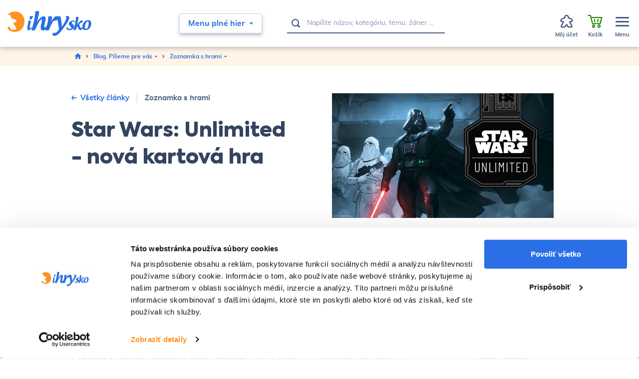

--- FILE ---
content_type: text/html; charset=UTF-8
request_url: https://www.ihrysko.sk/star-wars-unlimited-nova-kartova-hra-a100169
body_size: 23220
content:
<!DOCTYPE html>
<html lang="sk">
<head><meta charset="utf-8"/>
<meta name="viewport" content="width=device-width, initial-scale=1, maximum-scale=1">
<meta http-equiv="X-UA-Compatible" content="IE=edge">
<title>Star Wars: Unlimited - nová kartová hra | iHRYsko - spoločenské hry pre deti a dospelých</title><meta name="description" content="Star Wars: Unlimited je nová zberateľská kartová hra zo sveta Star Wars (a stojí za ňou štúdio Fantasy Flight Games). Najväčší tím, ktorý kedy FFG mal"/><meta name="keywords" content=""/><meta name="author" content="(c)2026 RIESENIA.com - Internet Systems"/><meta name="copyright" content="(c)2026 iHRYsko"/><link rel="canonical" href="https://www.ihrysko.sk/star-wars-unlimited-nova-kartova-hra-a100169"><meta name="robots" content="index, follow"/><meta property="og:article:published_time" content="2024-02-07T00:00:00+01:00"/><meta property="og:article:modified_time" content="2024-02-07T00:00:00+01:00"/><meta property="og:article:author" content="Patrik"/><meta property="og:article:section" content="Zoznamka s hrami"/><meta property="og:url" content="https://www.ihrysko.sk/star-wars-unlimited-nova-kartova-hra-a100169"/><meta property="og:locale" content="sk_SK"/><meta property="og:type" content="article"/><meta property="og:title" content="Star Wars: Unlimited - nová kartová hra"/><meta property="og:description" content="Star Wars: Unlimited je nová zberateľská kartová hra zo sveta Star Wars (a stojí za ňou štúdio Fantasy Flight Games). Najväčší tím, ktorý kedy FFG mal"/><meta property="og:image" content="https://images-ihrysko-cdn.rshop.sk/facebook/articles/956676a26ee26e125e540bd41b0b0efa.jpg"/><meta property="og:image:width" content="1080"/><meta property="og:image:height" content="608"/><meta property="og:site_name" content="iHRYsko"/><meta name="twitter:card" content="summary_large_image"/><meta name="twitter:site" content="@riesenia"/><meta name="twitter:creator" content="@riesenia"/><meta name="twitter:title" content="Star Wars: Unlimited - nová kartová hra"/><meta name="twitter:description" content="Star Wars: Unlimited je nová zberateľská kartová hra zo sveta Star War"/><meta name="twitter:image" content="https://images-ihrysko-cdn.rshop.sk/twitter/articles/956676a26ee26e125e540bd41b0b0efa.jpg"/><link href="/favicon.ico?1759751280" type="image/x-icon" rel="icon"/><link href="/favicon.ico?1759751280" type="image/x-icon" rel="shortcut icon"/>
<link rel="stylesheet" href="https://assets-ihrysko-cdn.rshop.sk/rshop/frontend/css/default.css?1759751251"/><link rel="stylesheet" href="https://assets-ihrysko-cdn.rshop.sk/css/styles-bootstrap.css?1759751277"/><link rel="stylesheet" href="https://assets-ihrysko-cdn.rshop.sk/css/styles-articles.css?1759751277"/><noscript><style>.noscript__hide { display: none; }</style></noscript><link rel="preconnect" href="https://images-ihrysko-cdn.rshop.sk/" crossorigin>
<link rel="preconnect" href="https://assets-ihrysko-cdn.rshop.sk/" crossorigin>

<link rel="dns-prefetch" href="https://images-ihrysko-cdn.rshop.sk/">
<link rel="dns-prefetch" href="https://assets-ihrysko-cdn.rshop.sk/">

<link rel="dns-prefetch" href="https://liveagent.online42.sk">
<link rel="dns-prefetch" href="https://googleads.g.doubleclick.net">
<link rel="dns-prefetch" href="https://static.doubleclick.net">
<link rel="dns-prefetch" href="https://vc.hotjar.io">

<link rel="preload" href="https://assets-ihrysko-cdn.rshop.sk/fonts/icomoon/fonts/icomoon.ttf?sdgy9u" as="font" crossorigin>

<meta name="facebook-domain-verification" content="bhffzele10so2uzgn166q42x2e5g79" />
<script src="https://browser.sentry-cdn.com/6.0.2/bundle.tracing.min.js" data-cookieconsent="ignore"></script><script data-cookieconsent="ignore">
        Sentry.init({
            dsn: "https://ae395cf41bfb4be5a4422f4ac9b67766@sentry10.rshop.sk/9",
            release: "1301fb8c77c524aa94b19d4c022f00ec411946fa",
            environment: "production",
            integrations: [new Sentry.Integrations.BrowserTracing()],
            tracesSampleRate: 0.1,
            sampleRate: 0,
            allowUrls: [/assets\-ihrysko\-cdn\.rshop\.sk/,/www\.ihrysko\.sk/,]
        });
    </script><meta name="sentry-trace" content="7e0665048f7b4f5f9b6b6506343a91b2-b9e44b8b79be4364-0"/></head>
<body class=" elastic-active prices-with-vat is-production"><noscript><img height="1" width="1" style="display:none" src="https://www.facebook.com/tr?id=560090864138515&amp;ev=PageView&amp;noscript=1"/></noscript><noscript><iframe src="//www.googletagmanager.com/ns.html?id=GTM-TW9B4F"
                    height="0" width="0" style="display:none;visibility:hidden"></iframe></noscript><div class="l-base"><header class="l-header"><div class="header">
    <div class="header__main">
        <div class="header-logo">
            <a href="https://www.ihrysko.sk/" class="c-link" title=""><img src="https://assets-ihrysko-cdn.rshop.sk/img/logos/ihrysko.svg?1759751280" alt="iHRYsko" data-cookieconsent="ignore"/></a>        </div>

        <div class="header-middle">
            <div class="header-trigger">
                <button class="c-btn has-arrow js-trigger-navigation" type="button"><span>Menu plné hier</span><i class="ico ico-miniarrow-down is-on-right"></i></button>            </div>

            <div class="header-search">
                <auto-complete
    :input="{limit: 3, placeholder: 'Napíšte názov, kategóriu, tému, žáner …'}"
    :data="{remote: true, url: '/search/autocomplete'}"
    inline-template
>
    <div>
        <form method="get" accept-charset="utf-8" name="header_search" class="c-form" :action="data.remote ? data.url : '/'" @submit.prevent="search" ref="form">
            <div class="c-form__item c-form__item--text has-addon">
                <button class="c-btn" type="submit"><i class="ico ico-search"></i></button>
                <input
                    type="text"
                    :id="id"
                    class="c-form__input"
                    @keydown.40="moveDown"
                    @keydown.38="moveUp"
                    @keydown.enter="goToUrl('/vyhladavanie?search=' + encodeURIComponent(keyword))"
                    v-model="keyword"
                    name="search"
                    autocomplete="off"
                    :placeholder="input.placeholder"
                    @input="search"
                />
            </div>
        </form>

        <div class="autocomplete" v-if="isOpen" v-cloak>
            <div v-if="hasMatches" class="autocomplete__main">
                <div class="autocomplete__close">
                    <button class="c-btn c-btn--transparent" @click="isOpen = false">
                        <i aria-hidden="true" class="ico ico-cancel"></i>
                    </button>
                </div>

                <div v-if="has('Categories') || has('Tags')" :class="{
                    'autocomplete__left': true,
                    'without-right': !has('Products') && !has('Articles')
                }">
                    <div v-if="has('Categories')" class="autocomplete__box">
                        <div class="autocomplete__title">
                            Kategórie                        </div>

                        <div
                            v-for="(category, index) in get('Categories')"
                            :class="{
                                'autocomplete__item': true,
                                'highlighted': category.index == highlightedPosition
                            }"
                            @mouseenter="highlightedPosition = category.index"
                        >
                            <a
                                class="c-link"
                                :href="category.link"
                                :title="category.name"
                                :data-id="category.id">
                                &ndash; <span v-html="highlight(category.name, keyword)"></span>
                            </a>
                        </div>
                    </div>

                    <div v-if="has('Tags')" class="autocomplete__box">
                        <div class="autocomplete__title">
                            Herné kolekcie                        </div>

                        <div
                            v-for="(tag, index) in get('Tags')"
                            :class="{
                                'autocomplete__item': true,
                                'highlighted': tag.index == highlightedPosition
                            }"
                            @mouseenter="highlightedPosition = tag.index"
                        >
                            <a
                                class="c-link"
                                :href="tag.link"
                                :title="tag.label"
                                :data-id="tag.id">
                                &ndash; <span v-html="highlight(tag.label, keyword)"></span>
                            </a>
                        </div>
                    </div>
                </div>

                <div v-if="has('Products') || has('Articles')" class="autocomplete__right">
                    <div class="autocomplete__box">
                        <div class="autocomplete__title is-products">
                            Nájdené produkty                        </div>

                        <div
                            v-for="(product, index) in get('Products')"
                            :class="{
                                'autocomplete__item': true,
                                'highlighted': product.index == highlightedPosition
                            }"
                            @mouseenter="highlightedPosition = product.index"
                        >
                            <a class="autocomplete-product" :href="product.link" :title="product.name" :data-id="product.id">
                                <div class="autocomplete-product__img">
                                        <img :src="product.image" :alt="product.name" />
                                </div>

                                <div class="autocomplete-product__main">
                                    <div class="autocomplete-product__name" v-html="highlight(product.name, keyword)"></div>
                                </div>

                                <div class="autocomplete-product__pricing">
                                    <div class="autocomplete-product__price">
                                        <span v-if="product.price != 0" v-html="formatPrice(pricesWithVat ? product.price_vat : product.price)"></span>
                                    </div>
                                </div>
                            </a>
                        </div>
                    </div>

                    <div v-if="has('Articles')" class="autocomplete__box">
                        <div class="autocomplete__title">
                            Nájdené články na blogu                        </div>

                        <div
                            v-for="(article, index) in get('Articles')"
                            :class="{
                                'autocomplete__item': true,
                                'highlighted': article.index == highlightedPosition
                            }"
                            @mouseenter="highlightedPosition = article.index"
                        >
                            <a
                                class="c-link"
                                :href="article.link"
                                :title="article.name"
                                :data-id="article.id">
                                &ndash; <span v-html="highlight(article.name, keyword)"></span>
                            </a>
                        </div>
                    </div>
                </div>
            </div>

            <div v-if="hasMatches" class="autocomplete__footer">
                <a :href="'/vyhladavanie?search=' + encodeURIComponent(keyword)" class="c-link" title="Zobraziť všetky výsledky vyhľadávania">
                    <span>Zobraziť všetkých {{ matchesCount }} výsledkov</span>
                    <i class="ico ico-arrow-right"></i>
                </a>
            </div>

            <div v-else class="autocomplete__footer is-empty">
                <span>Žiadne výsledky</span>
            </div>
        </div>
    </div>
</auto-complete>
            </div>

            <div class="header-links">
                <div class="header-links__item">
                    <a href="https://www.ihrysko.sk/blog-piseme-pre-vas-s16" class="c-link" title="Blog">Blog</a>                </div>

                <div class="header-links__item">
                    <a href="https://www.ihrysko.sk/o-nas-a100001" class="c-link" title="O nás">O nás</a>                </div>

                <div class="header-links__item">
                    <a href="https://www.ihrysko.sk/kontakt" class="c-link" title="Kontakt">Kontakt</a>                </div>
            </div>
        </div>

        <div class="header-account">
            <div class="header-account__item is-account cxs-is-visible xs-is-visible">
                <a href="#" class="c-link js-trigger-search" title="Hľadať"><div class="header-account__icon"><i class="header-account__icon ico ico-search"></i></div><div class="header-account__text"><span>Hľadať</span></div></a>            </div>

            <div class="header-account__item is-account without-margin cxs-is-hidden xs-is-hidden">
                <a href="#" class="c-link js-trigger-account">
                    <span class="header-account__badge js-wishlist-count" data-count="0">0</span>
                    <div class="header-account__icon"><i class="header-account__icon ico ico-meeple"></i></div><div class="header-account__text"><span>Môj účet</span></div>
                </a>

                <div class="header-account__sub">
                    <a href="#" class="c-btn c-btn--primary" data-toggle="modal" data-target="#login-modal" title="Prihlásiť sa do účtu">Prihlásiť sa do účtu</a><div class="text">Ešte u nás nemáte zriadený účet? <a href="https://www.ihrysko.sk/registracia" class="c-link" title="Registrácia">Registrujte sa</a>.</div>
        <a href="/auth/google" title="Prihláste sa pomocou Google" class="c-btn c-btn--google has-fullwidth" >
            <i class="" aria-hidden="true"></i>
            <span>Prihlásiť sa cez Google</span>
        </a>                </div>
            </div>

            <div class="header-account__item is-favorites js-favorite-data-count" data-count="0">
                <a class="c-link" href="/oblubene-produkty" title="Obľúbené">
                    <span class="header-account__badge js-favorite-count" data-count="0">0</span>
                    <div class="header-account__icon"><i class="ico ico-heart"></i></div>
                    <div class="header-account__text"><span>Obľúbené</span></div>
                </a>
            </div>

            <div class="header-account__item">
                <cart inline-template v-cloak>
                    <a href="https://www.ihrysko.sk/nakupny-kosik" class="c-link is-minicart js-trigger-minicart" :data-quantity="count" title="Prejsť do košíka"><div class="header-account__badge">{{ count }}</div><div class="header-account__icon"><i class="ico ico-shopping-cart"></i></div><div class="header-account__text"><span class="is-empty">Košík</span><span class="is-not-empty" v-html="totalPrice"></span></div></a>                </cart>

                <cart inline-template>
    <div class="minicart cxs-is-hidden xs-is-hidden">
        <div class="minicart__products">
            <div class="minicart__no_products" v-if="isEmpty" style="display:block;">
                <div class="c-msg c-msg--info is-empty">
                    V košíku nemáte žiadne produkty                </div>
            </div>

            <template v-else>
                <cart-item v-for="(item, index) in items" :key="item.cart_id" :item="item" v-on:remove="removeCartItem" inline-template>
                    <div class="minicart-product cart__product">
                        <a class="minicart-product__img" :href="item.link" :title="item.name">
                            <img :src="thumbnail(item.image, 'cxs')" :alt="item.name" />
                        </a>

                        <div class="minicart-product__info">
                            <div class="minicart-product__name">
                                <a :href="item.link" class="c-link" :title="item.name">
                                    {{ item.name }}
                                </a>
                            </div>

                            <div class="minicart-product__availability" :style="{color: item.status_color}">
                                <span>{{ item.status }}</span>
                            </div>
                        </div>

                        <div class="minicart-product__quantity">{{item.quantity}} ks</div>

                        <div class="minicart-product__price" v-html="itemPriceFinal"></div>

                        <a
                            href="#"
                            class="minicart-product__delete ico__hover--red hover--grow-i"
                            v-on:click.prevent="remove(item.cart_id)"
                            title="Vymazať">
                            <i class="ico ico-close" aria-hidden="true"></i>
                        </a>
                    </div>
                </cart-item>
            </template>
        </div>

        <div class="minicart__subtotal">
            <div class="minicart-subtotal">
                <div class="minicart-subtotal__item is-bigger">
                    <div class="minicart-subtotal__key">
                        Medzisúčet                    </div>

                    <div class="minicart-subtotal__value" v-html="totalPrice"></div>
                </div>
            </div>

            <a href="https://www.ihrysko.sk/nakupny-kosik" class="c-btn c-btn--cart has-fullwidth" title="Prejsť k nákupu">Prejsť k nákupu<i class="ico ico-arrow-right" aria-hidden="true"></i></a>        </div>

        <div class="minicart-shipping">
            <div class="minicart-shipping__icon">
                <i class="ico ico-truck"></i>
            </div>

            <div class="minicart-shipping__text" v-html="freeShippingText"></div>
        </div>
    </div>
</cart>
            </div>

            <div class="header-account__item is-menu">
                <a href="#" class="c-link js-trigger-aside" title="MenuZavrieť menu"><div class="header-account__icon"><div class="icon-hamburger"><span></span><span></span><span></span></div></div><div class="header-account__text is-menu"><span class="is-not-active">Menu</span><span class="is-active">Zavrieť menu</span></div></a>            </div>
        </div>
    </div>

    <div class="header__navigation">
        <div class="l-container is-relative">
            <div class="navigation-main">
    <div class="navigation-main__header">
        <div class="navigation-main__title">
            <a href="https://www.ihrysko.sk/menu-plne-hier-c100001" class="c-link" title="Všetky hry">Všetky hry</a>        </div>

        <button class="c-btn c-btn--transparent js-close-navigation" type="submit"><i class="ico ico-close"></i></button>    </div>

    <div class="navigation-main__body">
        <div class="navigation-main__content js-allow-scroll">
                        <div class="navigation-main__box">
                <div class="navigation-category">
                    <a href="https://www.ihrysko.sk/hry-pre-deti-c3536" class="navigation-category__title c-link" title="Hry pre deti">Hry pre deti</a>
                    <div class="navigation-category__list">
                                                <div class="navigation-category__item">
                            <a href="https://www.ihrysko.sk/hry-pre-najmensich-c24649" class="c-link" title="Hry pre najmenších">Hry pre najmenších</a>                        </div>
                                                <div class="navigation-category__item">
                            <a href="https://www.ihrysko.sk/hry-pre-deti-od-10-rokov-c3541" class="c-link" title="Hry pre deti od 10 rokov">Hry pre deti od 10 rokov</a>                        </div>
                                                <div class="navigation-category__item">
                            <a href="https://www.ihrysko.sk/hry-pre-deti-od-6-rokov-c3540" class="c-link" title="Hry pre deti od 6 rokov ">Hry pre deti od 6 rokov </a>                        </div>
                                                <div class="navigation-category__item">
                            <a href="https://www.ihrysko.sk/hry-pre-deti-od-5-rokov-c3539" class="c-link" title="Hry pre deti od 5 rokov ">Hry pre deti od 5 rokov </a>                        </div>
                                                <div class="navigation-category__item">
                            <a href="https://www.ihrysko.sk/hry-pre-deti-od-4-rokov-c3538" class="c-link" title="Hry pre deti od 4 rokov ">Hry pre deti od 4 rokov </a>                        </div>
                        
                        <div class="navigation-category__item is-all">
                            <a href="https://www.ihrysko.sk/hry-pre-deti-c3536" class="c-link" title=" - Zobraziť všetky"> - <span>Zobraziť všetky</span></a>                        </div>
                    </div>
                </div>
            </div>
                        <div class="navigation-main__box">
                <div class="navigation-category">
                    <a href="https://www.ihrysko.sk/rodinne-hry-c3532" class="navigation-category__title c-link" title="Rodinné hry">Rodinné hry</a>
                    <div class="navigation-category__list">
                                                <div class="navigation-category__item">
                            <a href="https://www.ihrysko.sk/cerne-historky-c6716" class="c-link" title="Černé historky">Černé historky</a>                        </div>
                                                <div class="navigation-category__item">
                            <a href="https://www.ihrysko.sk/scrabble-c22967" class="c-link" title="Scrabble">Scrabble</a>                        </div>
                                                <div class="navigation-category__item">
                            <a href="https://www.ihrysko.sk/rummikub-c22838" class="c-link" title="Rummikub">Rummikub</a>                        </div>
                                                <div class="navigation-category__item">
                            <a href="https://www.ihrysko.sk/ubongo-c22837" class="c-link" title="Ubongo">Ubongo</a>                        </div>
                                                <div class="navigation-category__item">
                            <a href="https://www.ihrysko.sk/pribehy-z-kociek-c100075" class="c-link" title="Príbehy z kociek">Príbehy z kociek</a>                        </div>
                        
                        <div class="navigation-category__item is-all">
                            <a href="https://www.ihrysko.sk/rodinne-hry-c3532" class="c-link" title=" - Zobraziť všetky"> - <span>Zobraziť všetky</span></a>                        </div>
                    </div>
                </div>
            </div>
                        <div class="navigation-main__box">
                <div class="navigation-category">
                    <a href="https://www.ihrysko.sk/hry-pre-dvoch-c3531" class="navigation-category__title c-link" title="Hry pre dvoch">Hry pre dvoch</a>
                    <div class="navigation-category__list">
                        
                        <div class="navigation-category__item is-all">
                            <a href="https://www.ihrysko.sk/hry-pre-dvoch-c3531" class="c-link" title=" - Zobraziť všetky"> - <span>Zobraziť všetky</span></a>                        </div>
                    </div>
                </div>
            </div>
                        <div class="navigation-main__box">
                <div class="navigation-category">
                    <a href="https://www.ihrysko.sk/strategicke-hry-c3529" class="navigation-category__title c-link" title="Strategické hry">Strategické hry</a>
                    <div class="navigation-category__list">
                        
                        <div class="navigation-category__item is-all">
                            <a href="https://www.ihrysko.sk/strategicke-hry-c3529" class="c-link" title=" - Zobraziť všetky"> - <span>Zobraziť všetky</span></a>                        </div>
                    </div>
                </div>
            </div>
                        <div class="navigation-main__box">
                <div class="navigation-category">
                    <a href="https://www.ihrysko.sk/logicke-hry-c22486" class="navigation-category__title c-link" title="Logické hry">Logické hry</a>
                    <div class="navigation-category__list">
                        
                        <div class="navigation-category__item is-all">
                            <a href="https://www.ihrysko.sk/logicke-hry-c22486" class="c-link" title=" - Zobraziť všetky"> - <span>Zobraziť všetky</span></a>                        </div>
                    </div>
                </div>
            </div>
                        <div class="navigation-main__box">
                <div class="navigation-category">
                    <a href="https://www.ihrysko.sk/hry-pre-fajnsmekrov-c5136" class="navigation-category__title c-link" title="Hry pre fajnšmekrov">Hry pre fajnšmekrov</a>
                    <div class="navigation-category__list">
                                                <div class="navigation-category__item">
                            <a href="https://www.ihrysko.sk/world-of-tanks-miniature-game-c100181" class="c-link" title="World of Tanks Miniature Game ">World of Tanks Miniature Game </a>                        </div>
                                                <div class="navigation-category__item">
                            <a href="https://www.ihrysko.sk/star-realms-c100185" class="c-link" title="Star Realms">Star Realms</a>                        </div>
                                                <div class="navigation-category__item">
                            <a href="https://www.ihrysko.sk/rpg-d-d-draci-doupe-pathfinder-c100107" class="c-link" title="RPG (D&D, Dračí doupě, Pathfinder)">RPG (D&D, Dračí doupě, Pathfinder)</a>                        </div>
                                                <div class="navigation-category__item">
                            <a href="https://www.ihrysko.sk/star-wars-x-wing-c7517" class="c-link" title="Star Wars: X-Wing">Star Wars: X-Wing</a>                        </div>
                                                <div class="navigation-category__item">
                            <a href="https://www.ihrysko.sk/android-netrunner-c7510" class="c-link" title="Android Netrunner">Android Netrunner</a>                        </div>
                        
                        <div class="navigation-category__item is-all">
                            <a href="https://www.ihrysko.sk/hry-pre-fajnsmekrov-c5136" class="c-link" title=" - Zobraziť všetky"> - <span>Zobraziť všetky</span></a>                        </div>
                    </div>
                </div>
            </div>
                        <div class="navigation-main__box">
                <div class="navigation-category">
                    <a href="https://www.ihrysko.sk/kartove-hry-c22487" class="navigation-category__title c-link" title="Kartové hry">Kartové hry</a>
                    <div class="navigation-category__list">
                        
                        <div class="navigation-category__item is-all">
                            <a href="https://www.ihrysko.sk/kartove-hry-c22487" class="c-link" title=" - Zobraziť všetky"> - <span>Zobraziť všetky</span></a>                        </div>
                    </div>
                </div>
            </div>
                        <div class="navigation-main__box">
                <div class="navigation-category">
                    <a href="https://www.ihrysko.sk/kooperativne-hry-c3528" class="navigation-category__title c-link" title="Kooperatívne hry">Kooperatívne hry</a>
                    <div class="navigation-category__list">
                        
                        <div class="navigation-category__item is-all">
                            <a href="https://www.ihrysko.sk/kooperativne-hry-c3528" class="c-link" title=" - Zobraziť všetky"> - <span>Zobraziť všetky</span></a>                        </div>
                    </div>
                </div>
            </div>
                        <div class="navigation-main__box">
                <div class="navigation-category">
                    <a href="https://www.ihrysko.sk/postrehove-hry-c3527" class="navigation-category__title c-link" title="Postrehové hry">Postrehové hry</a>
                    <div class="navigation-category__list">
                        
                        <div class="navigation-category__item is-all">
                            <a href="https://www.ihrysko.sk/postrehove-hry-c3527" class="c-link" title=" - Zobraziť všetky"> - <span>Zobraziť všetky</span></a>                        </div>
                    </div>
                </div>
            </div>
                        <div class="navigation-main__box">
                <div class="navigation-category">
                    <a href="https://www.ihrysko.sk/hry-na-party-c3530" class="navigation-category__title c-link" title="Hry na párty">Hry na párty</a>
                    <div class="navigation-category__list">
                                                <div class="navigation-category__item">
                            <a href="https://www.ihrysko.sk/cards-against-humanity-c100198" class="c-link" title="Cards Against Humanity">Cards Against Humanity</a>                        </div>
                        
                        <div class="navigation-category__item is-all">
                            <a href="https://www.ihrysko.sk/hry-na-party-c3530" class="c-link" title=" - Zobraziť všetky"> - <span>Zobraziť všetky</span></a>                        </div>
                    </div>
                </div>
            </div>
                        <div class="navigation-main__box">
                <div class="navigation-category">
                    <a href="https://www.ihrysko.sk/hry-pre-pary-c100366" class="navigation-category__title c-link" title="Hry pre páry">Hry pre páry</a>
                    <div class="navigation-category__list">
                        
                        <div class="navigation-category__item is-all">
                            <a href="https://www.ihrysko.sk/hry-pre-pary-c100366" class="c-link" title=" - Zobraziť všetky"> - <span>Zobraziť všetky</span></a>                        </div>
                    </div>
                </div>
            </div>
                        <div class="navigation-main__box">
                <div class="navigation-category">
                    <a href="https://www.ihrysko.sk/unikove-hry-escape-room-c100356" class="navigation-category__title c-link" title="Únikové hry (Escape Room)">Únikové hry (Escape Room)</a>
                    <div class="navigation-category__list">
                        
                        <div class="navigation-category__item is-all">
                            <a href="https://www.ihrysko.sk/unikove-hry-escape-room-c100356" class="c-link" title=" - Zobraziť všetky"> - <span>Zobraziť všetky</span></a>                        </div>
                    </div>
                </div>
            </div>
                        <div class="navigation-main__box">
                <div class="navigation-category">
                    <a href="https://www.ihrysko.sk/hlavolamy-c3526" class="navigation-category__title c-link" title="Hlavolamy">Hlavolamy</a>
                    <div class="navigation-category__list">
                                                <div class="navigation-category__item">
                            <a href="https://www.ihrysko.sk/rubikova-kocka-c22821" class="c-link" title="Rubikova kocka">Rubikova kocka</a>                        </div>
                                                <div class="navigation-category__item">
                            <a href="https://www.ihrysko.sk/edicia-smart-c5508" class="c-link" title="Edícia SMART">Edícia SMART</a>                        </div>
                                                <div class="navigation-category__item">
                            <a href="https://www.ihrysko.sk/recenttoys-c100219" class="c-link" title="RecentToys">RecentToys</a>                        </div>
                                                <div class="navigation-category__item">
                            <a href="https://www.ihrysko.sk/logic-case-c100328" class="c-link" title="Logic! CASE ">Logic! CASE </a>                        </div>
                        
                        <div class="navigation-category__item is-all">
                            <a href="https://www.ihrysko.sk/hlavolamy-c3526" class="c-link" title=" - Zobraziť všetky"> - <span>Zobraziť všetky</span></a>                        </div>
                    </div>
                </div>
            </div>
                        <div class="navigation-main__box">
                <div class="navigation-category">
                    <a href="https://www.ihrysko.sk/puzzle-c21044" class="navigation-category__title c-link" title="Puzzle">Puzzle</a>
                    <div class="navigation-category__list">
                                                <div class="navigation-category__item">
                            <a href="https://www.ihrysko.sk/500-dielikov-c21045" class="c-link" title="500 dielikov">500 dielikov</a>                        </div>
                                                <div class="navigation-category__item">
                            <a href="https://www.ihrysko.sk/1000-dielikov-c21046" class="c-link" title="1000 dielikov">1000 dielikov</a>                        </div>
                                                <div class="navigation-category__item">
                            <a href="https://www.ihrysko.sk/1500-dielikov-c21047" class="c-link" title="1500 dielikov">1500 dielikov</a>                        </div>
                                                <div class="navigation-category__item">
                            <a href="https://www.ihrysko.sk/2000-dielikov-c21048" class="c-link" title="2000 dielikov">2000 dielikov</a>                        </div>
                                                <div class="navigation-category__item">
                            <a href="https://www.ihrysko.sk/3000-dielikov-c21049" class="c-link" title="3000 dielikov">3000 dielikov</a>                        </div>
                        
                        <div class="navigation-category__item is-all">
                            <a href="https://www.ihrysko.sk/puzzle-c21044" class="c-link" title=" - Zobraziť všetky"> - <span>Zobraziť všetky</span></a>                        </div>
                    </div>
                </div>
            </div>
                        <div class="navigation-main__box">
                <div class="navigation-category">
                    <a href="https://www.ihrysko.sk/weykick-magn-futbal-c5138" class="navigation-category__title c-link" title="WEYKICK magn. futbal">WEYKICK magn. futbal</a>
                    <div class="navigation-category__list">
                        
                        <div class="navigation-category__item is-all">
                            <a href="https://www.ihrysko.sk/weykick-magn-futbal-c5138" class="c-link" title=" - Zobraziť všetky"> - <span>Zobraziť všetky</span></a>                        </div>
                    </div>
                </div>
            </div>
                        <div class="navigation-main__box">
                <div class="navigation-category">
                    <a href="https://www.ihrysko.sk/doplnky-ku-hram-c7500" class="navigation-category__title c-link" title="Doplnky ku hrám">Doplnky ku hrám</a>
                    <div class="navigation-category__list">
                                                <div class="navigation-category__item">
                            <a href="https://www.ihrysko.sk/krabicky-c7515" class="c-link" title="krabičky">krabičky</a>                        </div>
                                                <div class="navigation-category__item">
                            <a href="https://www.ihrysko.sk/obaly-na-karty-c7516" class="c-link" title="obaly na karty">obaly na karty</a>                        </div>
                                                <div class="navigation-category__item">
                            <a href="https://www.ihrysko.sk/3d-komponenty-c100159" class="c-link" title="3D komponenty">3D komponenty</a>                        </div>
                                                <div class="navigation-category__item">
                            <a href="https://www.ihrysko.sk/kocky-c7514" class="c-link" title="kocky">kocky</a>                        </div>
                                                <div class="navigation-category__item">
                            <a href="https://www.ihrysko.sk/herne-podlozky-c100079" class="c-link" title="herné podložky">herné podložky</a>                        </div>
                        
                        <div class="navigation-category__item is-all">
                            <a href="https://www.ihrysko.sk/doplnky-ku-hram-c7500" class="c-link" title=" - Zobraziť všetky"> - <span>Zobraziť všetky</span></a>                        </div>
                    </div>
                </div>
            </div>
                        <div class="navigation-main__box">
                <div class="navigation-category">
                    <a href="https://www.ihrysko.sk/zberatelske-karty-c100266" class="navigation-category__title c-link" title="Zberateľské karty">Zberateľské karty</a>
                    <div class="navigation-category__list">
                        
                        <div class="navigation-category__item is-all">
                            <a href="https://www.ihrysko.sk/zberatelske-karty-c100266" class="c-link" title=" - Zobraziť všetky"> - <span>Zobraziť všetky</span></a>                        </div>
                    </div>
                </div>
            </div>
                        <div class="navigation-main__box">
                <div class="navigation-category">
                    <a href="https://www.ihrysko.sk/geniuso-c100270" class="navigation-category__title c-link" title="Geniuso">Geniuso</a>
                    <div class="navigation-category__list">
                        
                        <div class="navigation-category__item is-all">
                            <a href="https://www.ihrysko.sk/geniuso-c100270" class="c-link" title=" - Zobraziť všetky"> - <span>Zobraziť všetky</span></a>                        </div>
                    </div>
                </div>
            </div>
                        <div class="navigation-main__box">
                <div class="navigation-category">
                    <a href="https://www.ihrysko.sk/kuzelne-citanie-c100272" class="navigation-category__title c-link" title="Kúzelné čítanie">Kúzelné čítanie</a>
                    <div class="navigation-category__list">
                        
                        <div class="navigation-category__item is-all">
                            <a href="https://www.ihrysko.sk/kuzelne-citanie-c100272" class="c-link" title=" - Zobraziť všetky"> - <span>Zobraziť všetky</span></a>                        </div>
                    </div>
                </div>
            </div>
                        <div class="navigation-main__box">
                <div class="navigation-category">
                    <a href="https://www.ihrysko.sk/ostatne-c3525" class="navigation-category__title c-link" title="Ostatné">Ostatné</a>
                    <div class="navigation-category__list">
                                                <div class="navigation-category__item">
                            <a href="https://www.ihrysko.sk/experimentalne-sady-c4784" class="c-link" title="Experimentálne sady">Experimentálne sady</a>                        </div>
                        
                        <div class="navigation-category__item is-all">
                            <a href="https://www.ihrysko.sk/ostatne-c3525" class="c-link" title=" - Zobraziť všetky"> - <span>Zobraziť všetky</span></a>                        </div>
                    </div>
                </div>
            </div>
                        <div class="navigation-main__box">
                <div class="navigation-category">
                    <a href="https://www.ihrysko.sk/darcekova-poukazka-c100287" class="navigation-category__title c-link" title="Darčeková poukážka">Darčeková poukážka</a>
                    <div class="navigation-category__list">
                        
                        <div class="navigation-category__item is-all">
                            <a href="https://www.ihrysko.sk/darcekova-poukazka-c100287" class="c-link" title=" - Zobraziť všetky"> - <span>Zobraziť všetky</span></a>                        </div>
                    </div>
                </div>
            </div>
                    </div>

        <div class="navigation-main__aside js-allow-scroll">
            <div class="navigation-main__box is-collections">
                <div class="navigation-collections">
    <div class="navigation-collections__title">
        <a href="https://www.ihrysko.sk/herne-kolekcie" class="c-link" title="Herné kolekcie">Herné kolekcie</a>    </div>

    <div class="navigation-collections__list">
                <div class="navigation-collections__item">
            <a href="https://www.ihrysko.sk/dobrodruzstvo-t1715" class="c-link" title="&ndash; Dobrodružstvo ">&ndash; <span>Dobrodružstvo </span></a>        </div>
                <div class="navigation-collections__item">
            <a href="https://www.ihrysko.sk/horor-t3648" class="c-link" title="&ndash; Horor">&ndash; <span>Horor</span></a>        </div>
                <div class="navigation-collections__item">
            <a href="https://www.ihrysko.sk/fantasy-t3649" class="c-link" title="&ndash; Fantasy">&ndash; <span>Fantasy</span></a>        </div>
                <div class="navigation-collections__item">
            <a href="https://www.ihrysko.sk/abstraktne-hry-t1714" class="c-link" title="&ndash; Abstraktné hry">&ndash; <span>Abstraktné hry</span></a>        </div>
                <div class="navigation-collections__item">
            <a href="https://www.ihrysko.sk/europa-t3764" class="c-link" title="&ndash; Európa">&ndash; <span>Európa</span></a>        </div>
                <div class="navigation-collections__item">
            <a href="https://www.ihrysko.sk/cestovanie-t3756" class="c-link" title="&ndash; Cestovanie">&ndash; <span>Cestovanie</span></a>        </div>
        
        <div class="navigation-collections__item is-all">
            <a href="https://www.ihrysko.sk/herne-kolekcie" class="c-link" title="&ndash; Zobraziť všetky">&ndash; <span>Zobraziť všetky</span></a>        </div>
    </div>
</div>
            </div>

            <div class="navigation-main__box is-extras">
                <div class="navigation-extra">
                    <a href="https://www.ihrysko.sk/novinky" class="c-link is-news" title="Novinky">Novinky</a>
                    <a href="https://www.ihrysko.sk/akciove-produkty" class="c-link is-actions" title="Hry so zľavou">Hry so zľavou</a>
                    <a href="https://www.ihrysko.sk/akcie" class="c-link is-promotions" title="Špeci ponuky">Špeci ponuky</a>
                    <a href="https://www.ihrysko.sk/predobjednavky" class="c-link is-preorders" title="Predobjednávky">Predobjednávky</a>
                    <a href="https://www.ihrysko.sk/ocakavame" class="c-link is-expected" title="Očakávame">Očakávame</a>                </div>
            </div>
        </div>
    </div>
</div>
        </div>
    </div>

        <div class="header__breadcrumb">
        <div class="l-container">
            <div class="rcrumbs">
                <ul class="bread">
        <li class="bread__item bread__item--home">
            <a href="/" title="iHRYsko">
                <i class="ico ico-house"></i>
            </a>
            <span class="divider"><i class="fa fa-chevron-right"></i></span>
        </li>
    
        <li class="bread__item">
            <a href="https://www.ihrysko.sk/blog-piseme-pre-vas-s16" title="Blog. Píšeme pre vás" class="with_sub">
                <span class="">Blog. Píšeme pre vás</span>
                <i class="fa fa-caret-down" aria-hidden="true"></i>
            </a>
            <span class="divider"><i class="fa fa-chevron-right"></i></span>
            <div class="subbread">
            
        <div class="subbread__item">
            <a href="https://www.ihrysko.sk/ihrysko-s3" title="Ihrysko" class="ico__hover">
                <i class="fa fa-caret-right" aria-hidden="true"></i>
                <span>Ihrysko</span>
            </a>
        </div>
    
        <div class="subbread__item">
            <a href="https://www.ihrysko.sk/blog-piseme-pre-vas-s16" title="Blog. Píšeme pre vás" class="ico__hover">
                <i class="fa fa-caret-right" aria-hidden="true"></i>
                <span>Blog. Píšeme pre vás</span>
            </a>
        </div>
    
            </div>
        </li>
    
        <li class="bread__item">
            <a href="https://www.ihrysko.sk/zoznamka-s-hrami-s17" title="Zoznamka s hrami" class="with_sub">
                <span class="">Zoznamka s hrami</span>
                <i class="fa fa-caret-down" aria-hidden="true"></i>
            </a>
            <span class="divider"><i class="fa fa-chevron-right"></i></span>
            <div class="subbread">
            
        <div class="subbread__item">
            <a href="https://www.ihrysko.sk/pre-zaciatocnikov-s4" title="Pre začiatočníkov" class="ico__hover">
                <i class="fa fa-caret-right" aria-hidden="true"></i>
                <span>Pre začiatočníkov</span>
            </a>
        </div>
    
        <div class="subbread__item">
            <a href="https://www.ihrysko.sk/hrave-podujatia-s6" title="Hravé podujatia" class="ico__hover">
                <i class="fa fa-caret-right" aria-hidden="true"></i>
                <span>Hravé podujatia</span>
            </a>
        </div>
    
        <div class="subbread__item">
            <a href="https://www.ihrysko.sk/rozmanite-videa-s7" title="Rozmanité videá" class="ico__hover">
                <i class="fa fa-caret-right" aria-hidden="true"></i>
                <span>Rozmanité videá</span>
            </a>
        </div>
    
        <div class="subbread__item">
            <a href="https://www.ihrysko.sk/vsehochut-s5" title="Všehochuť" class="ico__hover">
                <i class="fa fa-caret-right" aria-hidden="true"></i>
                <span>Všehochuť</span>
            </a>
        </div>
    
        <div class="subbread__item">
            <a href="https://www.ihrysko.sk/zoznamka-s-hrami-s17" title="Zoznamka s hrami" class="ico__hover">
                <i class="fa fa-caret-right" aria-hidden="true"></i>
                <span>Zoznamka s hrami</span>
            </a>
        </div>
    
            </div>
        </li>
    </ul>            </div>
        </div>
    </div>
    </div>
</header><main class="l-content"><div class="blog-detail">
    <div class="l-container">
        <div class="blog-detail-header ">
    <div class="blog-detail-header__content">
        <div class="blog-detail-header__info">
            <div class="blog-detail-header__back">
                <a href="https://www.ihrysko.sk/blog-piseme-pre-vas-s16" class="c-link" title="Všetky články"><i class="ico ico-arrow-left"></i>Všetky články</a>            </div>

                        <div class="blog-detail-header__category">
                <a href="https://www.ihrysko.sk/zoznamka-s-hrami-s17" class="c-link" title="Zoznamka s hrami">Zoznamka s hrami</a>            </div>
                    </div>

        <div class="blog-detail-header__title">
            Star Wars: Unlimited - nová kartová hra        </div>

        <div class="blog-detail-header__facebook">
            <div data-layout="button_count" data-size="large" class="fb-like" data-share="true" data-width="450" data-show-faces="true" data-action="like"></div>        </div>
    </div>

        <div class="blog-detail-header__image js-blazy" data-src="//images-ihrysko-cdn.rshop.sk/lg/articles/956676a26ee26e125e540bd41b0b0efa.jpg"></div>
    </div>


        <div class="blog-detail__content">
            <div class="blog-detail__main">
                <p><span style="font-weight: 400;">Star Wars: Unlimited je nová zberateľská kartová hra zo sveta Star Wars (a stojí za ňou štúdio Fantasy Flight Games). Najväčší tím, ktorý kedy FFG malo na vývoj hry, spravil naozaj krásnu vec. Boli sme aj osobne na prvom predvádzaní a testovaní hry v Essene a zapáčila sa nám natoľko, že sme robili všetko pre to, aby sme hneď od začiatku boli súčasťou oficiálneho organizovaného hrania a dostali ju aj k vám. </span></p>
<p><span style="font-weight: 400;">Poznačte si teda do kalendára dátum 2.3.2024, vtedy bude prvý prerelease turnaj prvej edície Spark of Rebellion. V piatok večer a v sobotu pred samotným turnajom budeme mať <a href="https://www.facebook.com/events/373734271931625/?ref=newsfeed&amp;__cft__[0]=AZViyIMlXas7jnLIQ_XidIMG175dua2dajLFivguGGmuMUPeTwMR1ikpyCyp2p6vUdN_OOHgps1h7cRoA3jWMhPBO2eUMAPsmkeJhU--JoFHOyQ84Fdsd6Yac-XmdHhKTyQesMthssAFG-TlAIPatNb7JvGKwRCeop45iAq_JPiMh7o7bKQMGTcVcLo7GZH1cQo&amp;__tn__=H-R" target="_blank" rel="noopener">verejné učenie hry</a>, aby ste si ju nemuseli študovať sami. Všetky <a href="https://www.facebook.com/events/355846807275822/?ref=newsfeed&amp;__cft__[0]=AZW8R2wkq_2pZjAhBgu8USy5dc6ALRbMsuPpu2sEvXFAwWxOYgGg1LiAvttE9kxw9QWt_hBI3zskSm9nCram3KABz649-ydPsiRouujoza1jUdegURaYK26RUiC1l-eOsEqgjwisBNWqmJZWOlWEemDYKYzRZ5JOELDRwsDgqzEzIjpYKNOZI8T6-aEsKl5TD6U&amp;__tn__=H-R" target="_blank" rel="noopener">informácie o prerelease nájdete tu</a>. A ďalej už o hre samotnej...<br /></span></p>
<p><a href="https://www.facebook.com/events/355846807275822/?ref=newsfeed&amp;__cft__[0]=AZW8R2wkq_2pZjAhBgu8USy5dc6ALRbMsuPpu2sEvXFAwWxOYgGg1LiAvttE9kxw9QWt_hBI3zskSm9nCram3KABz649-ydPsiRouujoza1jUdegURaYK26RUiC1l-eOsEqgjwisBNWqmJZWOlWEemDYKYzRZ5JOELDRwsDgqzEzIjpYKNOZI8T6-aEsKl5TD6U&amp;__tn__=H-R" target="_blank" rel="noopener"><span style="font-weight: 400;"><img src="https://images-ihrysko-cdn.rshop.sk/files/star-wars-unlimited-spark-of-rebellion-prerelease-kit.jpg?m=1707337658" alt="" width="500" /></span></a></p>
<p><strong>O čom vlastne tá hra je</strong></p>
<p><span style="font-weight: 400;">Star Wars: Unlimited je duelová hra, kde si každý hráč zvolí svojho hrdinu, základňu a k nim si vyskladá svoj 50-kartový balíček. </span></p>
<p><span style="font-weight: 400;">Farebné symboly na hrdinovi a základni určujú, aké karty si hráči môžu dať do balíčka. </span></p>
<p><span style="font-weight: 400;"><img src="https://images-ihrysko-cdn.rshop.sk/files/Star_Wars_Unlimited_Constructed_Deckbuilding_Diagram.jpg?m=1707337830" alt="" width="500" /></span></p>
<p><span style="font-weight: 400;">Každé kolo si hráči môžu ktorúkoľvek kartu z ruky dať tvárou dole ako zdroj a pomocou zdrojov hrajú svoje akcie, bojovníkov, vesmírne lode atď. So súperom sa striedate v akciách a hráč, ktorému ako prvému zničia základňu, prehral. </span></p>
<p><span style="font-weight: 400;">Hra je veľmi variabilná, s mnohými možnosťami ako si poskladať balíček (hrdinovia vďaka svojim schopnostiam vedia aj z horších kariet robiť veľmi dobré, keďže spolupracujú) a okrem štandardného hrania sa dá hrať aj formou booster draftu a sealed decku (formáty, kde stačí kúpiť si iba pár boostrov a viete sa plnohodnotne zahrať s kamarátmi). </span></p>
<p><span style="font-weight: 400;">Zaujímavé oproti iným podobným hrám sú tu dve mechaniky. Prvá je, že musíte dávať pozor na dve rôzne bojové zóny. Jednotky totiž hráte pozemné a vesmírne, čo pridáva peknú dynamiku a stratégiu posúva na vyšší level. Druhá zaujímavá vec je preberanie iniciatívy. V akciách sa so súperom striedate po jednom, ale každý hráč môže ako svoju poslednú akciu (po nej už v danom kole nemôže nič robiť) zobrať žetón iniciatívy. To znamená, že od ďalšieho kola bude vždy začínať (až kým zase súper nezoberie iniciatívu späť).</span></p>
<p><span style="font-weight: 400;">Osobne mám skúsenosti s množstvom hier (aj keď srdcom zostávam “medžikár”). :) Unlimited ma však naozaj zaujala, lebo spája to najlepšie z niekoľkých kartoviek, ktoré som hrával. Navyše je celá v Star Wars svete! Neviem sa dočkať, kedy ju konečne aj ja budem môcť zbierať a hrať. </span></p>
<p><span style="font-weight: 400;">Určená je primárne pre hráčov, ktorí už majú niečo za sebou (kartové, alebo spoločenské hry), pretože má síce relatívne ľahké a intuitívne pravidlá, no veľké množstvo možností ako hrať. V tomto trochu podobné šachom… ľahké naučiť sa, ťažké stať sa majstrom. :)</span></p>            </div>

            <div class="blog-detail__aside js-float-box-wrapper">
                <nav class="c-articles-nav is-blog js-articles-nav">
    <div class="c-articles-nav__title">
        Kategórie článkov    </div>

    <ul class="c-articles-nav__list" role="navigation">
                    <li class="c-articles-nav__item ">
                <a href="https://www.ihrysko.sk/pre-zaciatocnikov-s4" class="c-articles-nav__link c-link" title="Pre začiatočníkov">Pre začiatočníkov</a>            </li>
                    <li class="c-articles-nav__item ">
                <a href="https://www.ihrysko.sk/hrave-podujatia-s6" class="c-articles-nav__link c-link" title="Hravé podujatia">Hravé podujatia</a>            </li>
                    <li class="c-articles-nav__item ">
                <a href="https://www.ihrysko.sk/rozmanite-videa-s7" class="c-articles-nav__link c-link" title="Rozmanité videá">Rozmanité videá</a>            </li>
                    <li class="c-articles-nav__item ">
                <a href="https://www.ihrysko.sk/vsehochut-s5" class="c-articles-nav__link c-link" title="Všehochuť">Všehochuť</a>            </li>
                    <li class="c-articles-nav__item is-selected">
                <a href="https://www.ihrysko.sk/zoznamka-s-hrami-s17" class="c-articles-nav__link c-link" title="Zoznamka s hrami">Zoznamka s hrami</a>            </li>
        
        <li class="c-articles-nav__item">
            <a href="https://www.ihrysko.sk/blog-piseme-pre-vas-s16" class="c-articles-nav__link c-link" title="Všetky články">Všetky články</a>        </li>
    </ul>

    <div class="c-articles-nav__social">
        <div class="social-text">
            Sledujte nás:        </div>

        
<div class="social-links">
    <a href="https://www.facebook.com/iHRYsko.sk/" class="c-link is-facebook" title="Facebook"><img class="js-blazy" data-src="/img/logos/social_fb.svg"></img></a>
    <a href="https://www.instagram.com/ihrysko/" class="c-link is-instagram" title="Instagram"><img class="js-blazy" data-src="/img/logos/social_instagram.svg"></img></a>
    <a href="https://www.youtube.com/user/iHRYskoSK" class="c-link is-youtube" title="Youtube"><img class="js-blazy" data-src="/img/logos/social_youtube.svg"></img></a></div>
    </div>
</nav>
            </div>
        </div>

        <div class="blog-detail-recommended">
    <div class="blog-detail-recommended__title">
        Odporúčame z našej ponuky    </div>

    <div class="blog-detail-recommended__content">
        
<div class="product-thumb  ">
    <div class="product-thumb__main">
        <div class="product-thumb__name ">
            
            <a href="https://www.ihrysko.sk/star-wars-unlimited-spark-of-rebellion-two-player-starter-p116798" class="c-link" title="Star Wars: Unlimited - Spark of Rebellion Two-Player Starter"><span>Star Wars: Unlimited - Spark of Rebellion Two-Player Starter</span></a>        </div>

        <div class="product-thumb__flipper">
            <div class="product-thumb__img">
                <a href="https://www.ihrysko.sk/star-wars-unlimited-spark-of-rebellion-two-player-starter-p116798" class="c-link" title="Star Wars: Unlimited - Spark of Rebellion Two-Player Starter"><img data-cookieconsent="ignore" class=" image js-blazy" src="/img/loading.gif" data-src="//images-ihrysko-cdn.rshop.sk/xs/products/35d25e5279a4d08c9588c102c2a1f7a0.jpg"></a>
                <div class="product-ribbons">
                                    </div>
            </div>

            <div class="product-thumb__desc">
                <a href="https://www.ihrysko.sk/star-wars-unlimited-spark-of-rebellion-two-player-starter-p116798" class="c-link" title="Star Wars: Unlimited - Spark of Rebellion Two-Player Starter"><span>Star Wars: Unlimited - Spark of Rebellion Two-Player Starter, je ideálny produkt, vďaka ktorému si bez čohokoľvek užijete túto akčnú kartovú duelovku zo sveta Star Wars!
Dva predpripravené herné balíčky v tomto boxe poskytujú všetko, čo potrebujete na naštartovanie vašej zbierky Star Wars: Unlimite</span></a>
                <a href="https://www.ihrysko.sk/star-wars-unlimited-spark-of-rebellion-two-player-starter-p116798" class="c-link is-detail-link" title="Zobraziť detail"><span>Zobraziť detail</span><i class="ico ico-arrow-right is-on-right"></i></a>            </div>
        </div>

        <div class="product-thumb__parameters">
                        <div class="product-thumb__param js-tippy" title="Odporúčaný vek">
                <i class="ico ico-kid"></i>
                <span>14+</span>
            </div>
                        <div class="product-thumb__param js-tippy" title="Dĺžka hry">
                <i class="ico ico-stopwatch"></i>
                <span>10-30’</span>
            </div>
                        <div class="product-thumb__param js-tippy" title="Počet hráčov">
                <i class="ico ico-people-group"></i>
                <span>2</span>
            </div>
            
                        <div class="product-thumb__param js-tippy" title="Jazyk hry">
                <i class="ico ico-globe"></i>
                en             </div>
                    </div>
    </div>

    <div class="product-thumb__pricing">
        <div class="product-thumb__availability" style="color: #0080ff;">
            <span class="text">objednáme pre vás</span>
        </div>

        <div class="product-thumb__flipper2">
            <div class="product-thumb__price">
                
                    <div class="actual-price ">
                        <r-span data-element="cartItem" data-type="priceVat" data-id="116798">29,99 €</r-span>                    </div>
                            </div>

            <div class="product-thumb__availability2" style="color: #0080ff;">
                <span class="text">objednáme pre vás</span>
            </div>

            
        <div class="product-thumb__buy" >
            <form method="post" accept-charset="utf-8" onsubmit="return Cart.addItem(this);" data-redirect="https://www.ihrysko.sk/add-item/116798" class="" action="https://www.ihrysko.sk/add-item/116798"><div style="display:none;"><input type="hidden" name="_method" class="form-control  "  value="PUT" /><input type="hidden" name="_csrfToken" class="form-control  "  autocomplete="off" value="90eaed75b8cad88bad3560e26d99c2d5d932769795d6174b969f9eb5107724a562f7bfc636d1360029883e22322487e4fd2dcd8fb772ede299bbd10e2c39ea62" /></div>
                <div class="products__quantity">
                    <input type="hidden" name="quantity" class="form-control  "  id="product-116798-quantity" value="1" />
                </div>
                <button class="c-btn c-btn--cart products__buy" type="submit" data-ec-id="116798" data-ec-item="Products" data-ec-action="addProductToCart" >
                    <i class="ico ico-shopping-cart" aria-hidden="true"></i>
                    <span>
                        do košíka
                    </span>
                </button>

                <input type="hidden" value="116798" name="id" />
                <input type="hidden" value="product" name="cartItemType" />
            <input type="hidden" name="module_data" class="form-control  "  id="module-data-0" value="[]" /><input type="hidden" name="form[consents]" class="form-control  "  id="form-consents-5a65" value="1" /><input type="hidden" name="form[location]" class="form-control  "  id="form-location-0aef" /><div style="display:none;"><input type="hidden" name="_Token[fields]" class="form-control  "  autocomplete="off" value="fef2ba5f75530c38baeea6e2e56df8debbbdeb4e%3Aform.consents%7Cform.location%7Cproduct_variation_id%7Cquantity" /><input type="hidden" name="_Token[unlocked]" class="form-control  "  autocomplete="off" value="" /></div></form>
        </div>
            </div>
    </div>

    <input type="hidden" name="ec-data" class="form-control  "  data-ec-id="116798" data-ec-item="Products" id="ec-data" value="{&#039;productId&#039;:&#039;116798&#039;,&#039;productCartId&#039;:&#039;116798&#039;,&#039;productName&#039;:&#039;Star Wars: Unlimited - Spark of Rebellion Two-Player Starter&#039;,&#039;productPrice&#039;:&#039;29.99&#039;,&#039;productPriceNoVat&#039;:&#039;24.38&#039;,&#039;productTax&#039;:&#039;5.61&#039;,&#039;productStatus&#039;:&#039;objedn\u00e1me pre v\u00e1s&#039;,&#039;categoryName&#039;:&#039;V\u0161etky hry\/Hry pre dvoch&#039;,&#039;manufacturerName&#039;:&#039;Fantasy Flight Games&#039;,&#039;variantName&#039;:&#039;&#039;}" /><input type="hidden" name="productViewTracking" class="form-control  "  data-ec-action="productImpression" data-ec-id="116798" data-ec-item="Products" id="productviewtracking" /></div>

<div class="product-thumb  without-buy-button">
    <div class="product-thumb__main">
        <div class="product-thumb__name ">
            
            <a href="https://www.ihrysko.sk/star-wars-unlimited-spark-of-rebellion-booster-box-p116800" class="c-link" title="Star Wars: Unlimited - Spark of Rebellion Booster Box"><span>Star Wars: Unlimited - Spark of Rebellion Booster Box</span></a>        </div>

        <div class="product-thumb__flipper">
            <div class="product-thumb__img">
                <a href="https://www.ihrysko.sk/star-wars-unlimited-spark-of-rebellion-booster-box-p116800" class="c-link" title="Star Wars: Unlimited - Spark of Rebellion Booster Box"><img data-cookieconsent="ignore" class=" image js-blazy" src="/img/loading.gif" data-src="//images-ihrysko-cdn.rshop.sk/xs/products/03aa339a245933e49d07bed46a28ea49.png"></a>
                <div class="product-ribbons">
                    <div><div class="product-ribbons__item is-free_shipping js-tippy"><i class="ico ico-truck"></i></div></div>                </div>
            </div>

            <div class="product-thumb__desc">
                <a href="https://www.ihrysko.sk/star-wars-unlimited-spark-of-rebellion-booster-box-p116800" class="c-link" title="Star Wars: Unlimited - Spark of Rebellion Booster Box"><span>Predpokladný dátum dotlače je november 2024.
Star Wars: Unlimited - Spark of Rebellion Booster Box obsahuje 24 balíčkov edície Spark of Rebellion, ktorá je úplne prvým setom akčnej kartovej duelovky Star Wars: Unlimited! Každý balíček (booster) obsahuje 16 náhodných kariet tejto edície.
Star Wars:</span></a>
                <a href="https://www.ihrysko.sk/star-wars-unlimited-spark-of-rebellion-booster-box-p116800" class="c-link is-detail-link" title="Zobraziť detail"><span>Zobraziť detail</span><i class="ico ico-arrow-right is-on-right"></i></a>            </div>
        </div>

        <div class="product-thumb__parameters">
                        <div class="product-thumb__param js-tippy" title="Odporúčaný vek">
                <i class="ico ico-kid"></i>
                <span>14+</span>
            </div>
                        <div class="product-thumb__param js-tippy" title="Dĺžka hry">
                <i class="ico ico-stopwatch"></i>
                <span>10-30’</span>
            </div>
                        <div class="product-thumb__param js-tippy" title="Počet hráčov">
                <i class="ico ico-people-group"></i>
                <span>2</span>
            </div>
            
                        <div class="product-thumb__param js-tippy" title="Jazyk hry">
                <i class="ico ico-globe"></i>
                en             </div>
                    </div>
    </div>

    <div class="product-thumb__pricing">
        <div class="product-thumb__availability" style="color: #ff2600;">
            <span class="text">dlhodobo nedostupné</span>
        </div>

        <div class="product-thumb__flipper2">
            <div class="product-thumb__price">
                
                    <div class="actual-price ">
                        <r-span data-element="cartItem" data-type="priceVat" data-id="116800">139,99 €</r-span>                    </div>
                            </div>

            <div class="product-thumb__availability2" style="color: #ff2600;">
                <span class="text">dlhodobo nedostupné</span>
            </div>

                    </div>
    </div>

    <input type="hidden" name="ec-data" class="form-control  "  data-ec-id="116800" data-ec-item="Products" id="ec-data" value="{&#039;productId&#039;:&#039;116800&#039;,&#039;productCartId&#039;:&#039;116800&#039;,&#039;productName&#039;:&#039;Star Wars: Unlimited - Spark of Rebellion Booster Box&#039;,&#039;productPrice&#039;:&#039;139.99&#039;,&#039;productPriceNoVat&#039;:&#039;113.81&#039;,&#039;productTax&#039;:&#039;26.18&#039;,&#039;productStatus&#039;:&#039;dlhodobo nedostupn\u00e9&#039;,&#039;categoryName&#039;:&#039;V\u0161etky hry\/Hry pre dvoch&#039;,&#039;manufacturerName&#039;:&#039;Fantasy Flight Games&#039;,&#039;variantName&#039;:&#039;&#039;}" /><input type="hidden" name="productViewTracking" class="form-control  "  data-ec-action="productImpression" data-ec-id="116800" data-ec-item="Products" id="productviewtracking" /></div>

<div class="product-thumb  ">
    <div class="product-thumb__main">
        <div class="product-thumb__name ">
            
            <a href="https://www.ihrysko.sk/star-wars-unlimited-spark-of-rebellion-booster-pack-p116799" class="c-link" title="Star Wars: Unlimited - Spark of Rebellion Booster Pack"><span>Star Wars: Unlimited - Spark of Rebellion Booster Pack</span></a>        </div>

        <div class="product-thumb__flipper">
            <div class="product-thumb__img">
                <a href="https://www.ihrysko.sk/star-wars-unlimited-spark-of-rebellion-booster-pack-p116799" class="c-link" title="Star Wars: Unlimited - Spark of Rebellion Booster Pack"><img data-cookieconsent="ignore" class=" image js-blazy" src="/img/loading.gif" data-src="//images-ihrysko-cdn.rshop.sk/xs/products/9468b3743f610bc1a0f6f83963ea573f.jpg"></a>
                <div class="product-ribbons">
                                    </div>
            </div>

            <div class="product-thumb__desc">
                <a href="https://www.ihrysko.sk/star-wars-unlimited-spark-of-rebellion-booster-pack-p116799" class="c-link" title="Star Wars: Unlimited - Spark of Rebellion Booster Pack"><span>Predpokladný dátum dotlače je november 2024.
Star Wars: Unlimited - Spark of Rebellion Booster Pack (balíček) obsahuje 16 kariet edície Spark of Rebellion, ktorá je úplne prvým setom akčnej kartovej duelovky Star Wars: Unlimited!
Star Wars: Unlimited, je kartová bojovka, v ktorej sa hráči zhostia </span></a>
                <a href="https://www.ihrysko.sk/star-wars-unlimited-spark-of-rebellion-booster-pack-p116799" class="c-link is-detail-link" title="Zobraziť detail"><span>Zobraziť detail</span><i class="ico ico-arrow-right is-on-right"></i></a>            </div>
        </div>

        <div class="product-thumb__parameters">
                        <div class="product-thumb__param js-tippy" title="Odporúčaný vek">
                <i class="ico ico-kid"></i>
                <span>14+</span>
            </div>
                        <div class="product-thumb__param js-tippy" title="Dĺžka hry">
                <i class="ico ico-stopwatch"></i>
                <span>10-30’</span>
            </div>
                        <div class="product-thumb__param js-tippy" title="Počet hráčov">
                <i class="ico ico-people-group"></i>
                <span>2</span>
            </div>
            
                        <div class="product-thumb__param js-tippy" title="Jazyk hry">
                <i class="ico ico-globe"></i>
                en             </div>
                    </div>
    </div>

    <div class="product-thumb__pricing">
        <div class="product-thumb__availability" style="color: #48ad31;">
            <span class="text">skladom, odosielame čo najskôr</span>
        </div>

        <div class="product-thumb__flipper2">
            <div class="product-thumb__price">
                
                    <div class="actual-price ">
                        <r-span data-element="cartItem" data-type="priceVat" data-id="116799">5,99 €</r-span>                    </div>
                            </div>

            <div class="product-thumb__availability2" style="color: #48ad31;">
                <span class="text">skladom, odosielame čo najskôr</span>
            </div>

            
        <div class="product-thumb__buy" >
            <form method="post" accept-charset="utf-8" onsubmit="return Cart.addItem(this);" data-redirect="https://www.ihrysko.sk/add-item/116799" class="" action="https://www.ihrysko.sk/add-item/116799"><div style="display:none;"><input type="hidden" name="_method" class="form-control  "  value="PUT" /><input type="hidden" name="_csrfToken" class="form-control  "  autocomplete="off" value="90eaed75b8cad88bad3560e26d99c2d5d932769795d6174b969f9eb5107724a562f7bfc636d1360029883e22322487e4fd2dcd8fb772ede299bbd10e2c39ea62" /></div>
                <div class="products__quantity">
                    <input type="hidden" name="quantity" class="form-control  "  id="product-116799-quantity" value="1" />
                </div>
                <button class="c-btn c-btn--cart products__buy" type="submit" data-ec-id="116799" data-ec-item="Products" data-ec-action="addProductToCart" >
                    <i class="ico ico-shopping-cart" aria-hidden="true"></i>
                    <span>
                        do košíka
                    </span>
                </button>

                <input type="hidden" value="116799" name="id" />
                <input type="hidden" value="product" name="cartItemType" />
            <input type="hidden" name="module_data" class="form-control  "  id="module-data-1" value="[]" /><input type="hidden" name="form[consents]" class="form-control  "  id="form-consents-683e" value="1" /><input type="hidden" name="form[location]" class="form-control  "  id="form-location-7cbf" /><div style="display:none;"><input type="hidden" name="_Token[fields]" class="form-control  "  autocomplete="off" value="e64afa479d371459e43040eb13babebc93fc0439%3Aform.consents%7Cform.location%7Cproduct_variation_id%7Cquantity" /><input type="hidden" name="_Token[unlocked]" class="form-control  "  autocomplete="off" value="" /></div></form>
        </div>
            </div>
    </div>

    <input type="hidden" name="ec-data" class="form-control  "  data-ec-id="116799" data-ec-item="Products" id="ec-data" value="{&#039;productId&#039;:&#039;116799&#039;,&#039;productCartId&#039;:&#039;116799&#039;,&#039;productName&#039;:&#039;Star Wars: Unlimited - Spark of Rebellion Booster Pack&#039;,&#039;productPrice&#039;:&#039;5.99&#039;,&#039;productPriceNoVat&#039;:&#039;4.87&#039;,&#039;productTax&#039;:&#039;1.12&#039;,&#039;productStatus&#039;:&#039;Na sklade&#039;,&#039;categoryName&#039;:&#039;V\u0161etky hry\/Hry pre dvoch&#039;,&#039;manufacturerName&#039;:&#039;Fantasy Flight Games&#039;,&#039;variantName&#039;:&#039;&#039;}" /><input type="hidden" name="productViewTracking" class="form-control  "  data-ec-action="productImpression" data-ec-id="116799" data-ec-item="Products" id="productviewtracking" /></div>
    </div>

    </div>
    </div>

    <div class="blog-detail-nav">
                <a href="https://www.ihrysko.sk/hry-do-vianoc-a-ihrysko-cez-medzisviatky-a100213" class="blog-detail-nav__item is-prev">
            <div class="blog-detail-nav__text is-prev">
                hry do Vianoc a iHRYsko cez medzisviatky            </div>
        </a>
                <a href="https://www.ihrysko.sk/disney-lorcana-v-ihrysku-a100168" class="blog-detail-nav__item is-next">
            <div class="blog-detail-nav__text is-next">
                Disney Lorcana v iHRYsku            </div>
        </a>
            </div>

    <div class="blog-detail__advantages">
        <div class="l-container">
            <div class="advantages js-owl-advantages">
        <div class="advantages__item">
        <div class="advantages__icon">
            <i class="ico ico-board-game"></i>        </div>

        <div class="advantages__info">
            <div class="advantages__title">
                <span>Hry ako životná filozofia</span>
            </div>

            <div class="advantages__desc">
                <span></span>
            </div>
        </div>
    </div>
        <div class="advantages__item">
        <div class="advantages__icon">
            <i class="ico ico-board-game"></i>        </div>

        <div class="advantages__info">
            <div class="advantages__title">
                <span>Rýchle dodanie objednávky</span>
            </div>

            <div class="advantages__desc">
                <span></span>
            </div>
        </div>
    </div>
        <div class="advantages__item">
        <div class="advantages__icon">
            <i class="ico ico-board-game"></i>        </div>

        <div class="advantages__info">
            <div class="advantages__title">
                <span>Ponuka, v ktorej si nájde  každý to svoje</span>
            </div>

            <div class="advantages__desc">
                <span></span>
            </div>
        </div>
    </div>
    </div>
        </div>
    </div>
</div>
</main><aside class="l-aside">
<div class="aside-menu js-allow-scroll">
    <div class="aside-menu__box">
        <a href="#" class="c-link js-trigger-subaside" title="Menu plné hier"><span>Menu plné hier</span><i class="fa fa-chevron-right"></i></a>    </div>

    <div class="aside-menu__box">
        <a href="https://www.ihrysko.sk/blog-piseme-pre-vas-s16" class="c-link" title="Blog">Blog</a>    </div>

    <div class="aside-menu__box">
        <a href="https://www.ihrysko.sk/o-nas-a100001" class="c-link" title="O nás">O nás</a>    </div>

    <div class="aside-menu__box js-accordion cxs-is-visible xs-is-visible" data-set="aside">
        <a href="#" class="c-link js-accordion-header" title="Môj účet"><span>Môj účet</span><i class="fa fa-chevron-down"></i></a>
        <div class="aside-menu__list js-accordion-body">
                        <div class="aside-menu__item">
                <a href="#" class="c-link js-open-login-modal" title="&ndash; Prihlásiť sa do účtu">&ndash; <span>Prihlásiť sa do účtu</span></a>            </div>

            <div class="aside-menu__item">
                <a href="https://www.ihrysko.sk/registracia" class="c-link" title="&ndash; Registrácia">&ndash; <span>Registrácia</span></a>            </div>
                    </div>
    </div>

    
        <div class="aside-menu__box js-accordion" data-set="aside" data-active="true">
        <a href="#" class="c-link js-accordion-header" title="Informácie o nákupe"><span>Informácie o nákupe</span><i class="fa fa-chevron-down"></i></a>
        <div class="aside-menu__list js-accordion-body">
                <div class="aside-menu__item">
        <a href="https://www.ihrysko.sk/reklamovanie-tovaru" class="c-link" title="&ndash; Reklamácie">&ndash; <span>Reklamácie</span></a>    </div>
        <div class="aside-menu__item">
        <a href="https://www.ihrysko.sk/obchodne-podmienky-a100002" class="c-link" title="&ndash; Obchodné podmienky">&ndash; <span>Obchodné podmienky</span></a>    </div>
            </div>
    </div>
    
    <div class="aside-menu__box">
        <a href="https://www.ihrysko.sk/kontakt" class="c-link" title="Kontakt">Kontakt</a>    </div>

    <div class="aside-menu__box is-social">
        
<div class="social-links">
    <a href="https://www.facebook.com/iHRYsko.sk/" class="c-link is-facebook" title="Facebook"><img class="js-blazy" data-src="/img/logos/social_fb.svg"></img></a>
    <a href="https://www.instagram.com/ihrysko/" class="c-link is-instagram" title="Instagram"><img class="js-blazy" data-src="/img/logos/social_instagram.svg"></img></a>
    <a href="https://www.youtube.com/user/iHRYskoSK" class="c-link is-youtube" title="Youtube"><img class="js-blazy" data-src="/img/logos/social_youtube.svg"></img></a></div>
    </div>
</div>

<div class="aside-submenu js-allow-scroll">
    <div class="aside-menu__box">
        <a href="#" class="c-link js-trigger-subaside" title="Späť"><i class="fa fa-chevron-left"></i><span>Späť</span></a>    </div>

    <div class="aside-menu__box">
    <a href="https://www.ihrysko.sk/hry-pre-deti-c3536" class="c-link" title="Hry pre deti"><span>Hry pre deti</span><i class="fa fa-chevron-right"></i></a></div>
<div class="aside-menu__box">
    <a href="https://www.ihrysko.sk/rodinne-hry-c3532" class="c-link" title="Rodinné hry"><span>Rodinné hry</span><i class="fa fa-chevron-right"></i></a></div>
<div class="aside-menu__box">
    <a href="https://www.ihrysko.sk/hry-pre-dvoch-c3531" class="c-link" title="Hry pre dvoch"><span>Hry pre dvoch</span><i class="fa fa-chevron-right"></i></a></div>
<div class="aside-menu__box">
    <a href="https://www.ihrysko.sk/strategicke-hry-c3529" class="c-link" title="Strategické hry"><span>Strategické hry</span><i class="fa fa-chevron-right"></i></a></div>
<div class="aside-menu__box">
    <a href="https://www.ihrysko.sk/logicke-hry-c22486" class="c-link" title="Logické hry"><span>Logické hry</span><i class="fa fa-chevron-right"></i></a></div>
<div class="aside-menu__box">
    <a href="https://www.ihrysko.sk/hry-pre-fajnsmekrov-c5136" class="c-link" title="Hry pre fajnšmekrov"><span>Hry pre fajnšmekrov</span><i class="fa fa-chevron-right"></i></a></div>
<div class="aside-menu__box">
    <a href="https://www.ihrysko.sk/kartove-hry-c22487" class="c-link" title="Kartové hry"><span>Kartové hry</span><i class="fa fa-chevron-right"></i></a></div>
<div class="aside-menu__box">
    <a href="https://www.ihrysko.sk/kooperativne-hry-c3528" class="c-link" title="Kooperatívne hry"><span>Kooperatívne hry</span><i class="fa fa-chevron-right"></i></a></div>
<div class="aside-menu__box">
    <a href="https://www.ihrysko.sk/postrehove-hry-c3527" class="c-link" title="Postrehové hry"><span>Postrehové hry</span><i class="fa fa-chevron-right"></i></a></div>
<div class="aside-menu__box">
    <a href="https://www.ihrysko.sk/hry-na-party-c3530" class="c-link" title="Hry na párty"><span>Hry na párty</span><i class="fa fa-chevron-right"></i></a></div>
<div class="aside-menu__box">
    <a href="https://www.ihrysko.sk/hry-pre-pary-c100366" class="c-link" title="Hry pre páry"><span>Hry pre páry</span><i class="fa fa-chevron-right"></i></a></div>
<div class="aside-menu__box">
    <a href="https://www.ihrysko.sk/unikove-hry-escape-room-c100356" class="c-link" title="Únikové hry (Escape Room)"><span>Únikové hry (Escape Room)</span><i class="fa fa-chevron-right"></i></a></div>
<div class="aside-menu__box">
    <a href="https://www.ihrysko.sk/hlavolamy-c3526" class="c-link" title="Hlavolamy"><span>Hlavolamy</span><i class="fa fa-chevron-right"></i></a></div>
<div class="aside-menu__box">
    <a href="https://www.ihrysko.sk/puzzle-c21044" class="c-link" title="Puzzle"><span>Puzzle</span><i class="fa fa-chevron-right"></i></a></div>
<div class="aside-menu__box">
    <a href="https://www.ihrysko.sk/weykick-magn-futbal-c5138" class="c-link" title="WEYKICK magn. futbal"><span>WEYKICK magn. futbal</span><i class="fa fa-chevron-right"></i></a></div>
<div class="aside-menu__box">
    <a href="https://www.ihrysko.sk/doplnky-ku-hram-c7500" class="c-link" title="Doplnky ku hrám"><span>Doplnky ku hrám</span><i class="fa fa-chevron-right"></i></a></div>
<div class="aside-menu__box">
    <a href="https://www.ihrysko.sk/zberatelske-karty-c100266" class="c-link" title="Zberateľské karty"><span>Zberateľské karty</span><i class="fa fa-chevron-right"></i></a></div>
<div class="aside-menu__box">
    <a href="https://www.ihrysko.sk/geniuso-c100270" class="c-link" title="Geniuso"><span>Geniuso</span><i class="fa fa-chevron-right"></i></a></div>
<div class="aside-menu__box">
    <a href="https://www.ihrysko.sk/kuzelne-citanie-c100272" class="c-link" title="Kúzelné čítanie"><span>Kúzelné čítanie</span><i class="fa fa-chevron-right"></i></a></div>
<div class="aside-menu__box">
    <a href="https://www.ihrysko.sk/ostatne-c3525" class="c-link" title="Ostatné"><span>Ostatné</span><i class="fa fa-chevron-right"></i></a></div>
<div class="aside-menu__box">
    <a href="https://www.ihrysko.sk/darcekova-poukazka-c100287" class="c-link" title="Darčeková poukážka"><span>Darčeková poukážka</span><i class="fa fa-chevron-right"></i></a></div>

    <div class="aside-menu__box">
        <a href="#" class="c-link js-trigger-subaside" title="Späť"><i class="fa fa-chevron-left"></i><span>Späť</span></a>    </div>

    <div class="aside-menu__box is-social">
        
<div class="social-links">
    <a href="https://www.facebook.com/iHRYsko.sk/" class="c-link is-facebook" title="Facebook"><img class="js-blazy" data-src="/img/logos/social_fb.svg"></img></a>
    <a href="https://www.instagram.com/ihrysko/" class="c-link is-instagram" title="Instagram"><img class="js-blazy" data-src="/img/logos/social_instagram.svg"></img></a>
    <a href="https://www.youtube.com/user/iHRYskoSK" class="c-link is-youtube" title="Youtube"><img class="js-blazy" data-src="/img/logos/social_youtube.svg"></img></a></div>
    </div>
</div>
</aside><footer class="l-footer"><div class="footer">
    <div class="l-container">
        <div class="footer__main">
            <div class="footer-main js-blazy" data-src="/img/bg/footer_map.png">
                <div class="footer-advantages">
                    <div class="footer-advantages__item">
                        <i class="ico ico-tick"></i>
                        <span class="h-is-secondary">Doprava zadarmo</span> pri nákupe nad 70,00 €                    </div>

                    <div class="footer-advantages__item">
                        <i class="ico ico-tick"></i>
                        <span class="h-is-secondary">Kamenné predajne</span> spojené s herňami                    </div>

                    <div class="footer-advantages__item">
                        <i class="ico ico-tick"></i>
                        <span class="h-is-secondary">Pravidelné eventy</span> pre fanúšikov hier                    </div>
                </div>

                <div class="footer-info">
                    <div class="footer-info__box js-accordion" data-set="footer" data-query="cxs;xs">
                        <div class="footer-info__title js-accordion-header">
                            <i class="ico ico-credit-card cxs-is-hidden xs-is-hidden"></i>
                            Možnosti platby<span class="cxs-is-hidden xs-is-hidden">:</span>

                            <i class="fa fa-chevron-down"></i>
                        </div>

                        <div class="footer-info__list js-accordion-body">
                                                        <div class="footer-info__item">
                                <i class="fa fa-circle is-on-left"></i>
                                <span>
                                    Platba na predajni - v hotovosti/kartou                                </span>
                            </div>
                                                        <div class="footer-info__item">
                                <i class="fa fa-circle is-on-left"></i>
                                <span>
                                    Dobierka - platba v hotovosti                                </span>
                            </div>
                                                        <div class="footer-info__item">
                                <i class="fa fa-circle is-on-left"></i>
                                <span>
                                    Dobierka - platba platobnou kartou                                </span>
                            </div>
                                                        <div class="footer-info__item">
                                <i class="fa fa-circle is-on-left"></i>
                                <span>
                                    Platba prevodom (balík odošleme po prijatí platby)                                </span>
                            </div>
                                                        <div class="footer-info__item">
                                <i class="fa fa-circle is-on-left"></i>
                                <span>
                                    Online platba kartou                                </span>
                            </div>
                                                        <div class="footer-info__item">
                                <i class="fa fa-circle is-on-left"></i>
                                <span>
                                    UniCredit bank                                </span>
                            </div>
                                                        <div class="footer-info__item">
                                <i class="fa fa-circle is-on-left"></i>
                                <span>
                                    SporoPay                                </span>
                            </div>
                                                        <div class="footer-info__item">
                                <i class="fa fa-circle is-on-left"></i>
                                <span>
                                    TatraPay                                </span>
                            </div>
                                                        <div class="footer-info__item">
                                <i class="fa fa-circle is-on-left"></i>
                                <span>
                                    ePlatby VÚB                                </span>
                            </div>
                                                        <div class="footer-info__item">
                                <i class="fa fa-circle is-on-left"></i>
                                <span>
                                    Poštová banka                                </span>
                            </div>
                                                        <div class="footer-info__item">
                                <i class="fa fa-circle is-on-left"></i>
                                <span>
                                    VIAMO                                </span>
                            </div>
                                                    </div>
                    </div>

                    <div class="footer-info__box js-accordion" data-set="footer" data-query="cxs;xs">
                        <div class="footer-info__title js-accordion-header">
                            <i class="ico ico-delivery-package cxs-is-hidden xs-is-hidden"></i>
                            Možnosti dopravy<span class="cxs-is-hidden xs-is-hidden">:</span>

                            <i class="fa fa-chevron-down"></i>
                        </div>

                        <div class="footer-info__list js-accordion-body">
                                                        <div class="footer-info__item">
                                <i class="fa fa-circle is-on-left"></i>
                                <span>
                                    Výdajné miesto / Z-BOX Packeta                                </span>
                            </div>
                                                        <div class="footer-info__item">
                                <i class="fa fa-circle is-on-left"></i>
                                <span>
                                    Doručenie kuriérom DPD SK                                </span>
                            </div>
                                                        <div class="footer-info__item">
                                <i class="fa fa-circle is-on-left"></i>
                                <span>
                                    Doručenie kuriérom GLS SK                                </span>
                            </div>
                                                        <div class="footer-info__item">
                                <i class="fa fa-circle is-on-left"></i>
                                <span>
                                    Doručenie kuriérom GLS do ČR                                </span>
                            </div>
                                                        <div class="footer-info__item">
                                <i class="fa fa-circle is-on-left"></i>
                                <span>
                                    Doručenie kuriérom Packeta                                </span>
                            </div>
                                                        <div class="footer-info__item">
                                <i class="fa fa-circle is-on-left"></i>
                                <span>
                                    Doručenie kuriérom Slovenskej pošty                                </span>
                            </div>
                                                        <div class="footer-info__item">
                                <i class="fa fa-circle is-on-left"></i>
                                <span>
                                    Osobný odber Bratislava / Banská Bystrica                                </span>
                            </div>
                                                    </div>
                    </div>

                    <div class="footer-info__box is-heureka">
                        <a href="https://obchody.heureka.sk/ihrysko-sk/recenze/overene" class="c-link" target="_blank" title=""><img data-src="/img/logos/heureka.png" alt="Heureka -  Overené zákazníkmi" class="js-blazy"></img></a>                    </div>
                </div>
            </div>

            <div class="footer-logo">
                <a href="https://www.ihrysko.sk/" class="c-link" title=""><img data-src="/img/logos/ihrysko.svg" alt="iHRYsko" class="js-blazy"></img></a>            </div>
        </div>
    </div>

    <div class="footer__copyright">
        <div class="l-container">
            <div class="footer-copyright">
                Copyright &copy; 2026 iHRYsko. <br class="cxs-is-visible">Tvorba výkonných internetových obchodov od&nbsp;<a href="https://www.riesenia.com?utm_source=ihryskosk&utm_medium=footer" target="_blank" class="c-link" title="RIESENIA.com">RIESENIA.com</a>            </div>
        </div>
    </div>
</div>
</footer></div><div class="l-additional"><div class="c-overlay"></div><div class="c-var"><div class="c-var__item cxs-is-visible"></div><div class="c-var__item xs-is-visible"></div><div class="c-var__item sm-is-visible"></div><div class="c-var__item md-is-visible"></div><div class="c-var__item lg-is-visible"></div></div></div>
        <div id="login-modal" class="modal fade c-modal c-modal--login" tabindex="-1" role="dialog">
            <div class="modal-dialog ">
                <div class="modal-content">
                    
        <div class="c-modal__header">
            <h4 class="c-modal__name">Prihláste sa</h4>

            <button class="c-btn c-btn--transparent is-sm" type="button" data-dismiss="modal">
                <i class="ico ico-close" aria-hidden="true"></i>
            </button>
        </div>
    

                    <div class="c-modal__content js-login-hide">
    <div class="c-msg c-msg--error is-flash is-hidden js-login-error"></div>

    <div class="c-form">
        <form method="post" accept-charset="utf-8" name="form-login-modal" class="js-form-modal-login" action="https://www.ihrysko.sk/prihlasenie"><div style="display:none;"><input type="hidden" name="_method" class="c-form__input  "  value="POST" /><input type="hidden" name="_csrfToken" class="c-form__input  "  autocomplete="off" value="90eaed75b8cad88bad3560e26d99c2d5d932769795d6174b969f9eb5107724a562f7bfc636d1360029883e22322487e4fd2dcd8fb772ede299bbd10e2c39ea62" /></div><div class="c-form__item c-form__item--text  is-required "><input type="text" name="login" class="c-form__input  "  required="required" placeholder="E-mailová adresa" id="login" /></div><div class="password-holder"><div class="c-form__item c-form__item--password  is-required "><input type="password" name="password" class="c-form__input  "  required="required" placeholder="Heslo" id="password" /></div><i class="ico ico-eye js-toggle-password"></i></div><div class="login-submit"><a href="https://www.ihrysko.sk/zabudnute-heslo" class="c-link" title="Nepamätám si svoje heslo"><i class="fa fa-chevron-right"></i><span>Nepamätám si svoje heslo</span></a><button class="c-btn c-btn--submit" type="submit">Prihlásiť sa</button></div><input type="hidden" name="form[consents]" class="c-form__input  "  id="form-consents-d145" value="1" /><input type="hidden" name="form[location]" class="c-form__input  "  id="form-location-3185" /><div style="display:none;"><input type="hidden" name="_Token[fields]" class="c-form__input  "  autocomplete="off" value="826c84f8df70225448844545ad66bec469ee50d1%3Aform.consents%7Cform.location" /><input type="hidden" name="_Token[unlocked]" class="c-form__input  "  autocomplete="off" value="" /></div></form>    </div>

    <div>
        
        <a href="/auth/google" title="Prihláste sa pomocou Google" class="c-btn c-btn--google has-fullwidth" >
            <i class="fa fa-google-plus" aria-hidden="true"></i>
            <span>Prihlásenie cez Google účet</span>
        </a>    </div>
</div>

<div class="c-modal__footer js-login-hide">
        <div class="c-modal__title">
        Nový zákazník?    </div>

    <a href="/registracia" class="c-btn c-btn--ghost is-bold" title="Chcem sa registrovať">
        <span>Registrujte sa a vytvorte si účet</span><i class="ico ico-arrow-right"></i>
    </a>
    </div>

<div class="c-modal__success js-login-success">
    <i class="fa fa-users"></i>
    <span>Úspešne ste sa prihlásili.</span>
</div>

                </div>
            </div>
        </div>
    <script src="https://assets-ihrysko-cdn.rshop.sk/js/jquery.min.js?1759751280" data-cookieconsent="ignore"></script><script data-cookieconsent="ignore">
    var _debug = false;
</script><script src="https://assets-ihrysko-cdn.rshop.sk/rshop/frontend/js/default.js?1759751259" data-cookieconsent="ignore"></script><script data-cookieconsent="ignore">
    Eshop.options.debug = _debug;
    Eshop.options.baseUrl = "/";
    Eshop.options.fullUrl = "https://www.ihrysko.sk/";
    Eshop.options.pricesWithVat = true;
    Eshop.options.currency = {"id":1,"name":"Euro","code":"EUR","symbol_left":"","symbol_right":" \u20ac","decimal_point":",","thousands_separator":" ","decimals":2,"value":1,"update_from_ecb":false,"price_rounding":"none"};
    Eshop.options.imageSrc = "//images-ihrysko-cdn.rshop.sk/%format/%s";
    Eshop.options.countries = {"100":{"id":100,"name":"Ma\u010farsko","iso2code":"HU","iso3code":"HUN","iso3numeric":348,"prefix":"36","active":true},"1":{"id":1,"name":"Slovensko","iso2code":"SK","iso3code":"SVK","iso3numeric":703,"prefix":"421","active":true},"56":{"id":56,"name":"\u010cesk\u00e1 republika","iso2code":"CZ","iso3code":"CZE","iso3numeric":203,"prefix":"420","active":true}};
    Eshop.options.customer_group_id = "0";
</script><script src="https://www.google.com/recaptcha/api.js" data-cookieconsent="ignore"></script><script src="https://assets-ihrysko-cdn.rshop.sk/js/scripts-bootstrap.js?1759751278" data-cookieconsent="ignore"></script><script src="https://assets-ihrysko-cdn.rshop.sk/js/scripts-articles.js?1759751279" data-cookieconsent="ignore"></script><script data-cookieconsent="ignore">
    Eshop.options.locale = "sk_SK"
</script><script>
            EcommerceTracking.data.Products =  Object.assign({}, EcommerceTracking.data.Products, []);
        </script><script>
            (function (srcjs) {
                window._edrone = window._edrone || {};
                _edrone.app_id = "";
                _edrone.version = "1.0.0";
                _edrone.platform_version = "1.0.0";
                _edrone.platform = "custom";
                
                var doc = document.createElement("script");
                doc.type = "text/javascript";
                doc.async = true;
                doc.src = ("https:" == document.location.protocol ? "https:" : "http:") + srcjs;
                var s = document.getElementsByTagName("script")[0];
                s.parentNode.insertBefore(doc, s);
            })("//d3bo67muzbfgtl.cloudfront.net/edrone_2_0.js?app_id=");
        </script><script>!function(f,b,e,v,n,t,s){if(f.fbq)return;n=f.fbq=function(){n.callMethod?n.callMethod.apply(n,arguments):n.queue.push(arguments)};if(!f._fbq)f._fbq=n;n.push=n;n.loaded=!0;n.version='2.0';n.queue=[];t=b.createElement(e);t.async=!0;t.src=v;s=b.getElementsByTagName(e)[0];s.parentNode.insertBefore(t,s)}(window,document,'script','//connect.facebook.net/en_US/fbevents.js');
        </script><script>
            window.FBPixelTracking = Object.assign({}, EcommerceTracking, {
                mapProductProperties: {"productId":"productId","productName":"content_name","productPrice":"value","categoryName":"content_category","productStatus":false,"productQuantity":false,"manufacturerName":false,"variantName":false},
                trackEvent: function(eventName, data, eventId=null) {
                    if (eventId !== null) {
                        fbq("track", eventName, data, {eventID: eventId});
                    } else {
                        fbq("track", eventName, data);
                    }
                },
                customInitialize: function() {
                    fbq("init", "560090864138515");
                    fbq("track", "PageView", {}, {eventID: ""});
                },
                // Add product to cart
                addProductToCart: function(data) {
                    var quantity = data.quantity;
                    var productId = data.productId;
                    var eventId = "";
                    
                    if (quantity && productId) {
                        eventId += quantity.toString() + productId.toString();
                    } else {
                        eventId = null;
                    }
                
                    this.trackEvent("AddToCart", {
                        content_name: "'" + data.content_name + "'",
                        content_category: "'" + data.content_category + "'",
                        content_ids: [data.productId],
                        content_type: "product",
                        value: data.value,
                        currency: "EUR"
                    }, eventId);
                }
            });
            window.FBPixelTracking.initialize();
            window.FBPixelTracking.customInitialize();
        </script><script></script><script type="application/ld+json">{"@context":"http:\/\/schema.org","@type":"WebSite","name":"iHRYsko","url":"https:\/\/www.ihrysko.sk\/"}</script><script type="application/ld+json">{"@context":"http:\/\/schema.org","@type":"BreadcrumbList","itemListElement":[{"@type":"ListItem","position":1,"name":"Blog. P\u00ed\u0161eme pre v\u00e1s","item":"https:\/\/www.ihrysko.sk\/blog-piseme-pre-vas-s16"},{"@type":"ListItem","position":2,"name":"Zoznamka s hrami","item":"https:\/\/www.ihrysko.sk\/zoznamka-s-hrami-s17"}]}</script><script>window.dataLayer = window.dataLayer || [];
            rEvent.on('Cart.product.after_add', function(response) {
                if (!response.status) {
                    return;
                }

                dataLayer.push({
                    'event': 'interaction',
                    'ecomm_totalvalue': response.item.price_vat,
                    'ecomm_prodid': response.item.id
                });
            });
        </script><script>
            window.dataLayer = window.dataLayer || [];
            window.GTMTracking = Object.assign({}, EcommerceTracking, {
                mapProductProperties: {"productId":"id","productName":"name","productPrice":"price","productTax":"tax","productStatus":"available","productQuantity":"quantity","categoryName":"category","manufacturerName":"brand","variantName":"variant"},
                trackEvent: function(eventName, data) {
                    dataLayer.push(data);
                },
                // Product click event
                productClick: function(data) {
                    var list = location.pathname.indexOf("vyhladavanie") !== -1 || location.pathname.indexOf("search") !== -1 ? "Search Results" : "Listing products";

                    this.trackEvent("interaction", {
                        "event": "interaction",
                        "interaction": {
                            "category": "Product",
                            "action": "Click",
                            "label": "'" + data.name + "'",
                            "value": data.id
                        }
                    });

                    if (location.pathname == "/") {
                        list = "Index";
                    }
                    if (location.pathname.match(/\/p\/(\d+)\/\w+|\w+-p(\d+)/)) {
                        list = "Product detail";
                    }

                    this.trackEvent("interaction", {
                        "event": "productClick",
                        "ecommerce": {
                            "click": {
                                "actionField": {
                                    "list": list
                                },
                                "products": [
                                    data
                                ]
                            }
                        }
                    });
                },
                // Add product to cart
                addProductToCart: function(data) {
                    if (data.quantity <= 0) {
                        return;
                    }

                    this.trackEvent("interaction", {
                        "event": "interaction",
                        "interaction": {
                            "category": "Product",
                            "action": "add",
                            "label": "'" + data.name + "'",
                            "value": data.id
                        }
                    });

                    var products = [];

                    products.push(data);
                    this.trackEvent("interaction", {
                        "event": "addToCart",
                        "ecommerce": {
                            "currencyCode": "EUR",
                            "add": {
                                "products": products
                            }
                        }
                    });
                },
                // Remove product from cart
                removeProductFromCart: function(data) {
                    if (data.quantity <= 0) {
                        return;
                    }

                    this.trackEvent("interaction", {
                        "event": "interaction",
                        "interaction": {
                            "category": "Product",
                            "action": "remove",
                            "label": "'" + data.name + "'",
                            "value": data.id
                        }
                    });

                    var products = [];

                    products.push(data);
                    this.trackEvent("interaction", {
                        "event": "removeFromCart",
                        "ecommerce": {
                            "currencyCode": "EUR",
                            "remove": {
                                "products": products
                            }
                        }
                    });
                },
                // Banner view
                promoView: function(data) {
                    this.trackEvent("promoView", {
                        "ecommerce": {
                            "promoView": {
                                "promotions": data
                            }
                        }
                    });
                },

                // Banner click
                promoClick: function(data) {
                    this.trackEvent("interaction", {
                        "event": "interaction",
                        "interaction": {
                            "category": "Banner",
                            "action": "Click",
                            "label": "'" + data.name + "'",
                            "value": data.id
                        }
                    });

                    this.trackEvent("interaction", {
                        "event": "promotionClick",
                        "ecommerce": {
                            "promoClick": {
                                "promotions": [
                                    data
                                ]
                            }
                        }
                    });
                },
                // Product view
                viewProducts: function(data) {
                    this.trackEvent("interaction", {
                        "page.type": "detail",
                        "page.detail": {
                            "products": data
                        }
                    });

                    for (var i = 0; i < data.length; i++) {
                        this.trackEvent("interaction", {
                            "event": "fbqViewContent",
                            "product_id": data[i].id,
                            "product_name": data[i].name,
                            "product_category": data[i].category,
                            "product_price": data[i].price
                        });
                    }
                },
                // Product impressions
                productImpressions: function(data) {
                    var list = location.pathname.indexOf("vyhladavanie") !== -1 || location.pathname.indexOf("search") !== -1 ? "Search Results" : "Listing products",
                        position = 0;

                    if (location.pathname == "/") {
                        list = "Index";
                    }
                    if (location.pathname.match(/\/p\/(\d+)\/\w+|\w+-p(\d+)/)) {
                        list = "Product detail";
                    }

                    for (var i = 0; i < data.length; i++) {
                        data[i].list = list;
                        data[i].position = position++;
                    }

                    this.trackEvent("impression", {
                        "ecommerce": {
                            "currencyCode": "EUR",
                            "impressions": data
                        }
                    });
                }
            });
            window.GTMTracking.initialize();

            if (rEvent !== undefined) {
                rEvent.dispatch("dataLayer.created");
            }
        </script><script></script><script>(function(w,d,s,l,i){w[l]=w[l]||[];w[l].push({'gtm.start':
                    new Date().getTime(),event:'gtm.js'});var f=d.getElementsByTagName(s)[0],
                    j=d.createElement(s),dl=l!='dataLayer'?'&l='+l:'';j.async=true;j.src=
                    '//www.googletagmanager.com/gtm.js?id='+i+dl;f.parentNode.insertBefore(j,f);
                    })(window,document,'script','dataLayer','GTM-TW9B4F');</script><script>
            (function(h,o,t,j,a,r){
                h.hj=h.hj||function(){(h.hj.q=h.hj.q||[]).push(arguments)};
                h._hjSettings={hjid:3649143,hjsv:6};
                a=o.getElementsByTagName("head")[0];
                r=o.createElement("script");r.async=1;
                r.src=t+h._hjSettings.hjid+j+h._hjSettings.hjsv;
                a.appendChild(r);
            })(window,document,"https://static.hotjar.com/c/hotjar-",".js?sv=");
        </script><script>
            window.dataLayer = window.dataLayer || [];
            window.GA4Tracking = Object.assign({}, EcommerceTracking, {
                mapProductProperties: {"productId":"item_id","productName":"item_name","productPriceNoVat":"price","productTax":"tax","productCurrency":"currency","productQuantity":"quantity","categoryName":"item_category","manufacturerName":"item_brand","variantName":"item_variant"},

                trackEvent: function(eventName, data) {
                    dataLayer.push({ ecommerce: null });
                    dataLayer.push({event: eventName, ecommerce: data});
                },
                // Add product to cart
                addProductToCart: function(data) {
                    if (data.quantity <= 0) {
                        return;
                    }

                    var value = data.price * data.quantity;
                    if (data.hasOwnProperty("discount") && typeof data.discount === "number") {
                        value = value - data.discount * data.quantity;
                    }

                    this.trackEvent("add_to_cart", {
                        "value": value,
                        "currency": Eshop.options.currency.code,
                        "items": [data]
                    });
                },

                // Remove product from cart
                removeProductFromCart: function(data) {
                    if (data.quantity <= 0) {
                        return;
                    }

                    var value = data.price * data.quantity;
                    if (data.hasOwnProperty("discount") && typeof data.discount === "number") {
                        value = value - data.discount * data.quantity;
                    }

                    this.trackEvent("remove_from_cart", {
                        "value": value,
                        "currency": Eshop.options.currency.code,
                        "items": [data]
                    });
                }
            });

            window.GA4Tracking.initialize();

            if (rEvent !== undefined) {
                rEvent.dispatch("dataLayer.created");
            }
        </script><script></script><script>
            window.fbAsyncInit = function() {
              FB.init({
                appId      : "745031249174955",
                xfbml      : true,
                version    : "v2.6"
              });
            };

            (function(d, s, id){
               var js, fjs = d.getElementsByTagName(s)[0];
               if (d.getElementById(id)) {return;}
               js = d.createElement(s); js.id = id;
               js.src = "//connect.facebook.net/sk_SK/sdk.js";
               fjs.parentNode.insertBefore(js, fjs);
           }(document, "script", "facebook-jssdk"));
        </script><script type="text/x-template" id="component-productVariation"></script><script type="text/x-template" id="component-variationSelect"></script><script data-cookieconsent="ignore">$(function() { 
    jQuery.validator.addMethod("exactlength", function(value, element, param) {
        return this.optional(element) || value.length == param;
    }, jQuery.validator.format("Please enter exactly {0} characters."));

    jQuery.validator.addMethod("phone", function(value, element) {
        return /^[0-9+][0-9 ]{7,17}$/.test(value) || value == "";
    }, jQuery.validator.format("Please enter valid phone number."));

    jQuery.validator.addMethod("noSpace", function(value, element) {
        return value.indexOf(" ") < 0;
    }, jQuery.validator.format("Space are not allowed"));

    jQuery.extend(jQuery.validator.messages, {
        required: "Položka patrí medzi povinné údaje.",
        remote: "Prosím opravte túto položku.",
        email: "Zadajte správny tvar emailu.",
        phone: "Zadajte správny tvar tel. čísla.",
        url: "Zadajte správny tvar URL.",
        date: "Zadajte správny tvar dátumu.",
        dateISO: "Zadajte správny tvar dátumu (ISO).",
        number: "Položka musí obsahovať iba čísla.",
        digits: "Položka musí obsahovať iba číslice.",
        creditcard: "Zadajte správny tvar kreditnej karty.",
        equalTo: "Položka sa musí zhodovať s už zadaným heslom.",
        accept: "Zadajte správny tvar koncovky.",
        maxlength: jQuery.validator.format("Zadajte hodnotu s dĺžkou max. {0} znakov."),
        minlength: jQuery.validator.format("Zadajte hodnotu s dĺžkou aspoň {0} znakov."),
        rangelength: jQuery.validator.format("Zadajte hodnotu s dĺžkou medzi {0} a {1} znakov."),
        range: jQuery.validator.format("Zadajte hodnotu s dĺžkou medzi {0} a {1}."),
        max: jQuery.validator.format("Zadajte hodnotu s dĺžkou menšou alebo rovnou {0}."),
        min: jQuery.validator.format("Zadajte hodnotu s dĺžkou väčšou alebo rovnou {0}."),
        exactlength: jQuery.validator.format("Zadajte hodnotu s dĺžkou {0} znakov."),
        noSpace: jQuery.validator.format("Položka nesmie obsahovať medzery."),
        digitsWithSpaces: jQuery.validator.format("Položka môže obsahovať iba číslice a medzery.")
    });
 });</script></body>
</html>

--- FILE ---
content_type: text/javascript
request_url: https://assets-ihrysko-cdn.rshop.sk/js/scripts-articles.js?1759751279
body_size: 104524
content:
/*! lightgallery - v1.6.12 - 2019-02-19
* http://sachinchoolur.github.io/lightGallery/
* Copyright (c) 2019 Sachin N; Licensed GPLv3 */
!function(a,b){"function"==typeof define&&define.amd?define(["jquery"],function(a){return b(a)}):"object"==typeof module&&module.exports?module.exports=b(require("jquery")):b(a.jQuery)}(this,function(a){!function(){"use strict";function b(b,d){if(this.el=b,this.$el=a(b),this.s=a.extend({},c,d),this.s.dynamic&&"undefined"!==this.s.dynamicEl&&this.s.dynamicEl.constructor===Array&&!this.s.dynamicEl.length)throw"When using dynamic mode, you must also define dynamicEl as an Array.";return this.modules={},this.lGalleryOn=!1,this.lgBusy=!1,this.hideBartimeout=!1,this.isTouch="ontouchstart"in document.documentElement,this.s.slideEndAnimatoin&&(this.s.hideControlOnEnd=!1),this.s.dynamic?this.$items=this.s.dynamicEl:"this"===this.s.selector?this.$items=this.$el:""!==this.s.selector?this.s.selectWithin?this.$items=a(this.s.selectWithin).find(this.s.selector):this.$items=this.$el.find(a(this.s.selector)):this.$items=this.$el.children(),this.$slide="",this.$outer="",this.init(),this}var c={mode:"lg-slide",cssEasing:"ease",easing:"linear",speed:600,height:"100%",width:"100%",addClass:"",startClass:"lg-start-zoom",backdropDuration:150,hideBarsDelay:6e3,useLeft:!1,closable:!0,loop:!0,escKey:!0,keyPress:!0,controls:!0,slideEndAnimatoin:!0,hideControlOnEnd:!1,mousewheel:!0,getCaptionFromTitleOrAlt:!0,appendSubHtmlTo:".lg-sub-html",subHtmlSelectorRelative:!1,preload:1,showAfterLoad:!0,selector:"",selectWithin:"",nextHtml:"",prevHtml:"",index:!1,iframeMaxWidth:"100%",download:!0,counter:!0,appendCounterTo:".lg-toolbar",swipeThreshold:50,enableSwipe:!0,enableDrag:!0,dynamic:!1,dynamicEl:[],galleryId:1};b.prototype.init=function(){var b=this;b.s.preload>b.$items.length&&(b.s.preload=b.$items.length);var c=window.location.hash;c.indexOf("lg="+this.s.galleryId)>0&&(b.index=parseInt(c.split("&slide=")[1],10),a("body").addClass("lg-from-hash"),a("body").hasClass("lg-on")||(setTimeout(function(){b.build(b.index)}),a("body").addClass("lg-on"))),b.s.dynamic?(b.$el.trigger("onBeforeOpen.lg"),b.index=b.s.index||0,a("body").hasClass("lg-on")||setTimeout(function(){b.build(b.index),a("body").addClass("lg-on")})):b.$items.on("click.lgcustom",function(c){try{c.preventDefault(),c.preventDefault()}catch(a){c.returnValue=!1}b.$el.trigger("onBeforeOpen.lg"),b.index=b.s.index||b.$items.index(this),a("body").hasClass("lg-on")||(b.build(b.index),a("body").addClass("lg-on"))})},b.prototype.build=function(b){var c=this;c.structure(),a.each(a.fn.lightGallery.modules,function(b){c.modules[b]=new a.fn.lightGallery.modules[b](c.el)}),c.slide(b,!1,!1,!1),c.s.keyPress&&c.keyPress(),c.$items.length>1?(c.arrow(),setTimeout(function(){c.enableDrag(),c.enableSwipe()},50),c.s.mousewheel&&c.mousewheel()):c.$slide.on("click.lg",function(){c.$el.trigger("onSlideClick.lg")}),c.counter(),c.closeGallery(),c.$el.trigger("onAfterOpen.lg"),c.$outer.on("mousemove.lg click.lg touchstart.lg",function(){c.$outer.removeClass("lg-hide-items"),clearTimeout(c.hideBartimeout),c.hideBartimeout=setTimeout(function(){c.$outer.addClass("lg-hide-items")},c.s.hideBarsDelay)}),c.$outer.trigger("mousemove.lg")},b.prototype.structure=function(){var b,c="",d="",e=0,f="",g=this;for(a("body").append('<div class="lg-backdrop"></div>'),a(".lg-backdrop").css("transition-duration",this.s.backdropDuration+"ms"),e=0;e<this.$items.length;e++)c+='<div class="lg-item"></div>';if(this.s.controls&&this.$items.length>1&&(d='<div class="lg-actions"><button class="lg-prev lg-icon">'+this.s.prevHtml+'</button><button class="lg-next lg-icon">'+this.s.nextHtml+"</button></div>"),".lg-sub-html"===this.s.appendSubHtmlTo&&(f='<div class="lg-sub-html"></div>'),b='<div class="lg-outer '+this.s.addClass+" "+this.s.startClass+'"><div class="lg" style="width:'+this.s.width+"; height:"+this.s.height+'"><div class="lg-inner">'+c+'</div><div class="lg-toolbar lg-group"><span class="lg-close lg-icon"></span></div>'+d+f+"</div></div>",a("body").append(b),this.$outer=a(".lg-outer"),this.$slide=this.$outer.find(".lg-item"),this.s.useLeft?(this.$outer.addClass("lg-use-left"),this.s.mode="lg-slide"):this.$outer.addClass("lg-use-css3"),g.setTop(),a(window).on("resize.lg orientationchange.lg",function(){setTimeout(function(){g.setTop()},100)}),this.$slide.eq(this.index).addClass("lg-current"),this.doCss()?this.$outer.addClass("lg-css3"):(this.$outer.addClass("lg-css"),this.s.speed=0),this.$outer.addClass(this.s.mode),this.s.enableDrag&&this.$items.length>1&&this.$outer.addClass("lg-grab"),this.s.showAfterLoad&&this.$outer.addClass("lg-show-after-load"),this.doCss()){var h=this.$outer.find(".lg-inner");h.css("transition-timing-function",this.s.cssEasing),h.css("transition-duration",this.s.speed+"ms")}setTimeout(function(){a(".lg-backdrop").addClass("in")}),setTimeout(function(){g.$outer.addClass("lg-visible")},this.s.backdropDuration),this.s.download&&this.$outer.find(".lg-toolbar").append('<a id="lg-download" target="_blank" download class="lg-download lg-icon"></a>'),this.prevScrollTop=a(window).scrollTop()},b.prototype.setTop=function(){if("100%"!==this.s.height){var b=a(window).height(),c=(b-parseInt(this.s.height,10))/2,d=this.$outer.find(".lg");b>=parseInt(this.s.height,10)?d.css("top",c+"px"):d.css("top","0px")}},b.prototype.doCss=function(){return!!function(){var a=["transition","MozTransition","WebkitTransition","OTransition","msTransition","KhtmlTransition"],b=document.documentElement,c=0;for(c=0;c<a.length;c++)if(a[c]in b.style)return!0}()},b.prototype.isVideo=function(a,b){var c;if(c=this.s.dynamic?this.s.dynamicEl[b].html:this.$items.eq(b).attr("data-html"),!a)return c?{html5:!0}:(console.error("lightGallery :- data-src is not pvovided on slide item "+(b+1)+". Please make sure the selector property is properly configured. More info - http://sachinchoolur.github.io/lightGallery/demos/html-markup.html"),!1);var d=a.match(/\/\/(?:www\.)?youtu(?:\.be|be\.com|be-nocookie\.com)\/(?:watch\?v=|embed\/)?([a-z0-9\-\_\%]+)/i),e=a.match(/\/\/(?:www\.)?vimeo.com\/([0-9a-z\-_]+)/i),f=a.match(/\/\/(?:www\.)?dai.ly\/([0-9a-z\-_]+)/i),g=a.match(/\/\/(?:www\.)?(?:vk\.com|vkontakte\.ru)\/(?:video_ext\.php\?)(.*)/i);return d?{youtube:d}:e?{vimeo:e}:f?{dailymotion:f}:g?{vk:g}:void 0},b.prototype.counter=function(){this.s.counter&&a(this.s.appendCounterTo).append('<div id="lg-counter"><span id="lg-counter-current">'+(parseInt(this.index,10)+1)+'</span> / <span id="lg-counter-all">'+this.$items.length+"</span></div>")},b.prototype.addHtml=function(b){var c,d,e=null;if(this.s.dynamic?this.s.dynamicEl[b].subHtmlUrl?c=this.s.dynamicEl[b].subHtmlUrl:e=this.s.dynamicEl[b].subHtml:(d=this.$items.eq(b),d.attr("data-sub-html-url")?c=d.attr("data-sub-html-url"):(e=d.attr("data-sub-html"),this.s.getCaptionFromTitleOrAlt&&!e&&(e=d.attr("title")||d.find("img").first().attr("alt")))),!c)if(void 0!==e&&null!==e){var f=e.substring(0,1);"."!==f&&"#"!==f||(e=this.s.subHtmlSelectorRelative&&!this.s.dynamic?d.find(e).html():a(e).html())}else e="";".lg-sub-html"===this.s.appendSubHtmlTo?c?this.$outer.find(this.s.appendSubHtmlTo).load(c):this.$outer.find(this.s.appendSubHtmlTo).html(e):c?this.$slide.eq(b).load(c):this.$slide.eq(b).append(e),void 0!==e&&null!==e&&(""===e?this.$outer.find(this.s.appendSubHtmlTo).addClass("lg-empty-html"):this.$outer.find(this.s.appendSubHtmlTo).removeClass("lg-empty-html")),this.$el.trigger("onAfterAppendSubHtml.lg",[b])},b.prototype.preload=function(a){var b=1,c=1;for(b=1;b<=this.s.preload&&!(b>=this.$items.length-a);b++)this.loadContent(a+b,!1,0);for(c=1;c<=this.s.preload&&!(a-c<0);c++)this.loadContent(a-c,!1,0)},b.prototype.loadContent=function(b,c,d){var e,f,g,h,i,j,k=this,l=!1,m=function(b){for(var c=[],d=[],e=0;e<b.length;e++){var g=b[e].split(" ");""===g[0]&&g.splice(0,1),d.push(g[0]),c.push(g[1])}for(var h=a(window).width(),i=0;i<c.length;i++)if(parseInt(c[i],10)>h){f=d[i];break}};if(k.s.dynamic){if(k.s.dynamicEl[b].poster&&(l=!0,g=k.s.dynamicEl[b].poster),j=k.s.dynamicEl[b].html,f=k.s.dynamicEl[b].src,k.s.dynamicEl[b].responsive){m(k.s.dynamicEl[b].responsive.split(","))}h=k.s.dynamicEl[b].srcset,i=k.s.dynamicEl[b].sizes}else{if(k.$items.eq(b).attr("data-poster")&&(l=!0,g=k.$items.eq(b).attr("data-poster")),j=k.$items.eq(b).attr("data-html"),f=k.$items.eq(b).attr("href")||k.$items.eq(b).attr("data-src"),k.$items.eq(b).attr("data-responsive")){m(k.$items.eq(b).attr("data-responsive").split(","))}h=k.$items.eq(b).attr("data-srcset"),i=k.$items.eq(b).attr("data-sizes")}var n=!1;k.s.dynamic?k.s.dynamicEl[b].iframe&&(n=!0):"true"===k.$items.eq(b).attr("data-iframe")&&(n=!0);var o=k.isVideo(f,b);if(!k.$slide.eq(b).hasClass("lg-loaded")){if(n)k.$slide.eq(b).prepend('<div class="lg-video-cont lg-has-iframe" style="max-width:'+k.s.iframeMaxWidth+'"><div class="lg-video"><iframe class="lg-object" frameborder="0" src="'+f+'"  allowfullscreen="true"></iframe></div></div>');else if(l){var p="";p=o&&o.youtube?"lg-has-youtube":o&&o.vimeo?"lg-has-vimeo":"lg-has-html5",k.$slide.eq(b).prepend('<div class="lg-video-cont '+p+' "><div class="lg-video"><span class="lg-video-play"></span><img class="lg-object lg-has-poster" src="'+g+'" /></div></div>')}else o?(k.$slide.eq(b).prepend('<div class="lg-video-cont "><div class="lg-video"></div></div>'),k.$el.trigger("hasVideo.lg",[b,f,j])):k.$slide.eq(b).prepend('<div class="lg-img-wrap"><img class="lg-object lg-image" src="'+f+'" /></div>');if(k.$el.trigger("onAferAppendSlide.lg",[b]),e=k.$slide.eq(b).find(".lg-object"),i&&e.attr("sizes",i),h){e.attr("srcset",h);try{picturefill({elements:[e[0]]})}catch(a){console.warn("lightGallery :- If you want srcset to be supported for older browser please include picturefil version 2 javascript library in your document.")}}".lg-sub-html"!==this.s.appendSubHtmlTo&&k.addHtml(b),k.$slide.eq(b).addClass("lg-loaded")}k.$slide.eq(b).find(".lg-object").on("load.lg error.lg",function(){var c=0;d&&!a("body").hasClass("lg-from-hash")&&(c=d),setTimeout(function(){k.$slide.eq(b).addClass("lg-complete"),k.$el.trigger("onSlideItemLoad.lg",[b,d||0])},c)}),o&&o.html5&&!l&&k.$slide.eq(b).addClass("lg-complete"),!0===c&&(k.$slide.eq(b).hasClass("lg-complete")?k.preload(b):k.$slide.eq(b).find(".lg-object").on("load.lg error.lg",function(){k.preload(b)}))},b.prototype.slide=function(b,c,d,e){var f=this.$outer.find(".lg-current").index(),g=this;if(!g.lGalleryOn||f!==b){var h=this.$slide.length,i=g.lGalleryOn?this.s.speed:0;if(!g.lgBusy){if(this.s.download){var j;j=g.s.dynamic?!1!==g.s.dynamicEl[b].downloadUrl&&(g.s.dynamicEl[b].downloadUrl||g.s.dynamicEl[b].src):"false"!==g.$items.eq(b).attr("data-download-url")&&(g.$items.eq(b).attr("data-download-url")||g.$items.eq(b).attr("href")||g.$items.eq(b).attr("data-src")),j?(a("#lg-download").attr("href",j),g.$outer.removeClass("lg-hide-download")):g.$outer.addClass("lg-hide-download")}if(this.$el.trigger("onBeforeSlide.lg",[f,b,c,d]),g.lgBusy=!0,clearTimeout(g.hideBartimeout),".lg-sub-html"===this.s.appendSubHtmlTo&&setTimeout(function(){g.addHtml(b)},i),this.arrowDisable(b),e||(b<f?e="prev":b>f&&(e="next")),c){this.$slide.removeClass("lg-prev-slide lg-current lg-next-slide");var k,l;h>2?(k=b-1,l=b+1,0===b&&f===h-1?(l=0,k=h-1):b===h-1&&0===f&&(l=0,k=h-1)):(k=0,l=1),"prev"===e?g.$slide.eq(l).addClass("lg-next-slide"):g.$slide.eq(k).addClass("lg-prev-slide"),g.$slide.eq(b).addClass("lg-current")}else g.$outer.addClass("lg-no-trans"),this.$slide.removeClass("lg-prev-slide lg-next-slide"),"prev"===e?(this.$slide.eq(b).addClass("lg-prev-slide"),this.$slide.eq(f).addClass("lg-next-slide")):(this.$slide.eq(b).addClass("lg-next-slide"),this.$slide.eq(f).addClass("lg-prev-slide")),setTimeout(function(){g.$slide.removeClass("lg-current"),g.$slide.eq(b).addClass("lg-current"),g.$outer.removeClass("lg-no-trans")},50);g.lGalleryOn?(setTimeout(function(){g.loadContent(b,!0,0)},this.s.speed+50),setTimeout(function(){g.lgBusy=!1,g.$el.trigger("onAfterSlide.lg",[f,b,c,d])},this.s.speed)):(g.loadContent(b,!0,g.s.backdropDuration),g.lgBusy=!1,g.$el.trigger("onAfterSlide.lg",[f,b,c,d])),g.lGalleryOn=!0,this.s.counter&&a("#lg-counter-current").text(b+1)}g.index=b}},b.prototype.goToNextSlide=function(a){var b=this,c=b.s.loop;a&&b.$slide.length<3&&(c=!1),b.lgBusy||(b.index+1<b.$slide.length?(b.index++,b.$el.trigger("onBeforeNextSlide.lg",[b.index]),b.slide(b.index,a,!1,"next")):c?(b.index=0,b.$el.trigger("onBeforeNextSlide.lg",[b.index]),b.slide(b.index,a,!1,"next")):b.s.slideEndAnimatoin&&!a&&(b.$outer.addClass("lg-right-end"),setTimeout(function(){b.$outer.removeClass("lg-right-end")},400)))},b.prototype.goToPrevSlide=function(a){var b=this,c=b.s.loop;a&&b.$slide.length<3&&(c=!1),b.lgBusy||(b.index>0?(b.index--,b.$el.trigger("onBeforePrevSlide.lg",[b.index,a]),b.slide(b.index,a,!1,"prev")):c?(b.index=b.$items.length-1,b.$el.trigger("onBeforePrevSlide.lg",[b.index,a]),b.slide(b.index,a,!1,"prev")):b.s.slideEndAnimatoin&&!a&&(b.$outer.addClass("lg-left-end"),setTimeout(function(){b.$outer.removeClass("lg-left-end")},400)))},b.prototype.keyPress=function(){var b=this;this.$items.length>1&&a(window).on("keyup.lg",function(a){b.$items.length>1&&(37===a.keyCode&&(a.preventDefault(),b.goToPrevSlide()),39===a.keyCode&&(a.preventDefault(),b.goToNextSlide()))}),a(window).on("keydown.lg",function(a){!0===b.s.escKey&&27===a.keyCode&&(a.preventDefault(),b.$outer.hasClass("lg-thumb-open")?b.$outer.removeClass("lg-thumb-open"):b.destroy())})},b.prototype.arrow=function(){var a=this;this.$outer.find(".lg-prev").on("click.lg",function(){a.goToPrevSlide()}),this.$outer.find(".lg-next").on("click.lg",function(){a.goToNextSlide()})},b.prototype.arrowDisable=function(a){!this.s.loop&&this.s.hideControlOnEnd&&(a+1<this.$slide.length?this.$outer.find(".lg-next").removeAttr("disabled").removeClass("disabled"):this.$outer.find(".lg-next").attr("disabled","disabled").addClass("disabled"),a>0?this.$outer.find(".lg-prev").removeAttr("disabled").removeClass("disabled"):this.$outer.find(".lg-prev").attr("disabled","disabled").addClass("disabled"))},b.prototype.setTranslate=function(a,b,c){this.s.useLeft?a.css("left",b):a.css({transform:"translate3d("+b+"px, "+c+"px, 0px)"})},b.prototype.touchMove=function(b,c){var d=c-b;Math.abs(d)>15&&(this.$outer.addClass("lg-dragging"),this.setTranslate(this.$slide.eq(this.index),d,0),this.setTranslate(a(".lg-prev-slide"),-this.$slide.eq(this.index).width()+d,0),this.setTranslate(a(".lg-next-slide"),this.$slide.eq(this.index).width()+d,0))},b.prototype.touchEnd=function(a){var b=this;"lg-slide"!==b.s.mode&&b.$outer.addClass("lg-slide"),this.$slide.not(".lg-current, .lg-prev-slide, .lg-next-slide").css("opacity","0"),setTimeout(function(){b.$outer.removeClass("lg-dragging"),a<0&&Math.abs(a)>b.s.swipeThreshold?b.goToNextSlide(!0):a>0&&Math.abs(a)>b.s.swipeThreshold?b.goToPrevSlide(!0):Math.abs(a)<5&&b.$el.trigger("onSlideClick.lg"),b.$slide.removeAttr("style")}),setTimeout(function(){b.$outer.hasClass("lg-dragging")||"lg-slide"===b.s.mode||b.$outer.removeClass("lg-slide")},b.s.speed+100)},b.prototype.enableSwipe=function(){var a=this,b=0,c=0,d=!1;a.s.enableSwipe&&a.doCss()&&(a.$slide.on("touchstart.lg",function(c){a.$outer.hasClass("lg-zoomed")||a.lgBusy||(c.preventDefault(),a.manageSwipeClass(),b=c.originalEvent.targetTouches[0].pageX)}),a.$slide.on("touchmove.lg",function(e){a.$outer.hasClass("lg-zoomed")||(e.preventDefault(),c=e.originalEvent.targetTouches[0].pageX,a.touchMove(b,c),d=!0)}),a.$slide.on("touchend.lg",function(){a.$outer.hasClass("lg-zoomed")||(d?(d=!1,a.touchEnd(c-b)):a.$el.trigger("onSlideClick.lg"))}))},b.prototype.enableDrag=function(){var b=this,c=0,d=0,e=!1,f=!1;b.s.enableDrag&&b.doCss()&&(b.$slide.on("mousedown.lg",function(d){b.$outer.hasClass("lg-zoomed")||b.lgBusy||a(d.target).text().trim()||(d.preventDefault(),b.manageSwipeClass(),c=d.pageX,e=!0,b.$outer.scrollLeft+=1,b.$outer.scrollLeft-=1,b.$outer.removeClass("lg-grab").addClass("lg-grabbing"),b.$el.trigger("onDragstart.lg"))}),a(window).on("mousemove.lg",function(a){e&&(f=!0,d=a.pageX,b.touchMove(c,d),b.$el.trigger("onDragmove.lg"))}),a(window).on("mouseup.lg",function(g){f?(f=!1,b.touchEnd(d-c),b.$el.trigger("onDragend.lg")):(a(g.target).hasClass("lg-object")||a(g.target).hasClass("lg-video-play"))&&b.$el.trigger("onSlideClick.lg"),e&&(e=!1,b.$outer.removeClass("lg-grabbing").addClass("lg-grab"))}))},b.prototype.manageSwipeClass=function(){var a=this.index+1,b=this.index-1;this.s.loop&&this.$slide.length>2&&(0===this.index?b=this.$slide.length-1:this.index===this.$slide.length-1&&(a=0)),this.$slide.removeClass("lg-next-slide lg-prev-slide"),b>-1&&this.$slide.eq(b).addClass("lg-prev-slide"),this.$slide.eq(a).addClass("lg-next-slide")},b.prototype.mousewheel=function(){var a=this;a.$outer.on("mousewheel.lg",function(b){b.deltaY&&(b.deltaY>0?a.goToPrevSlide():a.goToNextSlide(),b.preventDefault())})},b.prototype.closeGallery=function(){var b=this,c=!1;this.$outer.find(".lg-close").on("click.lg",function(){b.destroy()}),b.s.closable&&(b.$outer.on("mousedown.lg",function(b){c=!!(a(b.target).is(".lg-outer")||a(b.target).is(".lg-item ")||a(b.target).is(".lg-img-wrap"))}),b.$outer.on("mousemove.lg",function(){c=!1}),b.$outer.on("mouseup.lg",function(d){(a(d.target).is(".lg-outer")||a(d.target).is(".lg-item ")||a(d.target).is(".lg-img-wrap")&&c)&&(b.$outer.hasClass("lg-dragging")||b.destroy())}))},b.prototype.destroy=function(b){var c=this;b||(c.$el.trigger("onBeforeClose.lg"),a(window).scrollTop(c.prevScrollTop)),b&&(c.s.dynamic||this.$items.off("click.lg click.lgcustom"),a.removeData(c.el,"lightGallery")),this.$el.off(".lg.tm"),a.each(a.fn.lightGallery.modules,function(a){c.modules[a]&&c.modules[a].destroy()}),this.lGalleryOn=!1,clearTimeout(c.hideBartimeout),this.hideBartimeout=!1,a(window).off(".lg"),a("body").removeClass("lg-on lg-from-hash"),c.$outer&&c.$outer.removeClass("lg-visible"),a(".lg-backdrop").removeClass("in"),setTimeout(function(){c.$outer&&c.$outer.remove(),a(".lg-backdrop").remove(),b||c.$el.trigger("onCloseAfter.lg")},c.s.backdropDuration+50)},a.fn.lightGallery=function(c){return this.each(function(){if(a.data(this,"lightGallery"))try{a(this).data("lightGallery").init()}catch(a){console.error("lightGallery has not initiated properly")}else a.data(this,"lightGallery",new b(this,c))})},a.fn.lightGallery.modules={}}()}),function(a,b){"function"==typeof define&&define.amd?define(["jquery"],function(a){return b(a)}):"object"==typeof exports?module.exports=b(require("jquery")):b(jQuery)}(0,function(a){!function(){"use strict";var b={autoplay:!1,pause:5e3,progressBar:!0,fourceAutoplay:!1,autoplayControls:!0,appendAutoplayControlsTo:".lg-toolbar"},c=function(c){return this.core=a(c).data("lightGallery"),this.$el=a(c),!(this.core.$items.length<2)&&(this.core.s=a.extend({},b,this.core.s),this.interval=!1,this.fromAuto=!0,this.canceledOnTouch=!1,this.fourceAutoplayTemp=this.core.s.fourceAutoplay,this.core.doCss()||(this.core.s.progressBar=!1),this.init(),this)};c.prototype.init=function(){var a=this;a.core.s.autoplayControls&&a.controls(),a.core.s.progressBar&&a.core.$outer.find(".lg").append('<div class="lg-progress-bar"><div class="lg-progress"></div></div>'),a.progress(),a.core.s.autoplay&&a.$el.one("onSlideItemLoad.lg.tm",function(){a.startlAuto()}),a.$el.on("onDragstart.lg.tm touchstart.lg.tm",function(){a.interval&&(a.cancelAuto(),a.canceledOnTouch=!0)}),a.$el.on("onDragend.lg.tm touchend.lg.tm onSlideClick.lg.tm",function(){!a.interval&&a.canceledOnTouch&&(a.startlAuto(),a.canceledOnTouch=!1)})},c.prototype.progress=function(){var a,b,c=this;c.$el.on("onBeforeSlide.lg.tm",function(){c.core.s.progressBar&&c.fromAuto&&(a=c.core.$outer.find(".lg-progress-bar"),b=c.core.$outer.find(".lg-progress"),c.interval&&(b.removeAttr("style"),a.removeClass("lg-start"),setTimeout(function(){b.css("transition","width "+(c.core.s.speed+c.core.s.pause)+"ms ease 0s"),a.addClass("lg-start")},20))),c.fromAuto||c.core.s.fourceAutoplay||c.cancelAuto(),c.fromAuto=!1})},c.prototype.controls=function(){var b=this;a(this.core.s.appendAutoplayControlsTo).append('<span class="lg-autoplay-button lg-icon"></span>'),b.core.$outer.find(".lg-autoplay-button").on("click.lg",function(){a(b.core.$outer).hasClass("lg-show-autoplay")?(b.cancelAuto(),b.core.s.fourceAutoplay=!1):b.interval||(b.startlAuto(),b.core.s.fourceAutoplay=b.fourceAutoplayTemp)})},c.prototype.startlAuto=function(){var a=this;a.core.$outer.find(".lg-progress").css("transition","width "+(a.core.s.speed+a.core.s.pause)+"ms ease 0s"),a.core.$outer.addClass("lg-show-autoplay"),a.core.$outer.find(".lg-progress-bar").addClass("lg-start"),a.interval=setInterval(function(){a.core.index+1<a.core.$items.length?a.core.index++:a.core.index=0,a.fromAuto=!0,a.core.slide(a.core.index,!1,!1,"next")},a.core.s.speed+a.core.s.pause)},c.prototype.cancelAuto=function(){clearInterval(this.interval),this.interval=!1,this.core.$outer.find(".lg-progress").removeAttr("style"),this.core.$outer.removeClass("lg-show-autoplay"),this.core.$outer.find(".lg-progress-bar").removeClass("lg-start")},c.prototype.destroy=function(){this.cancelAuto(),this.core.$outer.find(".lg-progress-bar").remove()},a.fn.lightGallery.modules.autoplay=c}()}),function(a,b){"function"==typeof define&&define.amd?define(["jquery"],function(a){return b(a)}):"object"==typeof module&&module.exports?module.exports=b(require("jquery")):b(a.jQuery)}(this,function(a){!function(){"use strict";function b(){return document.fullscreenElement||document.mozFullScreenElement||document.webkitFullscreenElement||document.msFullscreenElement}var c={fullScreen:!0},d=function(b){return this.core=a(b).data("lightGallery"),this.$el=a(b),this.core.s=a.extend({},c,this.core.s),this.init(),this};d.prototype.init=function(){var a="";if(this.core.s.fullScreen){if(!(document.fullscreenEnabled||document.webkitFullscreenEnabled||document.mozFullScreenEnabled||document.msFullscreenEnabled))return;a='<span class="lg-fullscreen lg-icon"></span>',this.core.$outer.find(".lg-toolbar").append(a),this.fullScreen()}},d.prototype.requestFullscreen=function(){var a=document.documentElement;a.requestFullscreen?a.requestFullscreen():a.msRequestFullscreen?a.msRequestFullscreen():a.mozRequestFullScreen?a.mozRequestFullScreen():a.webkitRequestFullscreen&&a.webkitRequestFullscreen()},d.prototype.exitFullscreen=function(){document.exitFullscreen?document.exitFullscreen():document.msExitFullscreen?document.msExitFullscreen():document.mozCancelFullScreen?document.mozCancelFullScreen():document.webkitExitFullscreen&&document.webkitExitFullscreen()},d.prototype.fullScreen=function(){var c=this;a(document).on("fullscreenchange.lg webkitfullscreenchange.lg mozfullscreenchange.lg MSFullscreenChange.lg",function(){c.core.$outer.toggleClass("lg-fullscreen-on")}),this.core.$outer.find(".lg-fullscreen").on("click.lg",function(){b()?c.exitFullscreen():c.requestFullscreen()})},d.prototype.destroy=function(){b()&&this.exitFullscreen(),a(document).off("fullscreenchange.lg webkitfullscreenchange.lg mozfullscreenchange.lg MSFullscreenChange.lg")},a.fn.lightGallery.modules.fullscreen=d}()}),function(a,b){"function"==typeof define&&define.amd?define(["jquery"],function(a){return b(a)}):"object"==typeof exports?module.exports=b(require("jquery")):b(jQuery)}(0,function(a){!function(){"use strict";var b={pager:!1},c=function(c){return this.core=a(c).data("lightGallery"),this.$el=a(c),this.core.s=a.extend({},b,this.core.s),this.core.s.pager&&this.core.$items.length>1&&this.init(),this};c.prototype.init=function(){var b,c,d,e=this,f="";if(e.core.$outer.find(".lg").append('<div class="lg-pager-outer"></div>'),e.core.s.dynamic)for(var g=0;g<e.core.s.dynamicEl.length;g++)f+='<span class="lg-pager-cont"> <span class="lg-pager"></span><div class="lg-pager-thumb-cont"><span class="lg-caret"></span> <img src="'+e.core.s.dynamicEl[g].thumb+'" /></div></span>';else e.core.$items.each(function(){e.core.s.exThumbImage?f+='<span class="lg-pager-cont"> <span class="lg-pager"></span><div class="lg-pager-thumb-cont"><span class="lg-caret"></span> <img src="'+a(this).attr(e.core.s.exThumbImage)+'" /></div></span>':f+='<span class="lg-pager-cont"> <span class="lg-pager"></span><div class="lg-pager-thumb-cont"><span class="lg-caret"></span> <img src="'+a(this).find("img").attr("src")+'" /></div></span>'});c=e.core.$outer.find(".lg-pager-outer"),c.html(f),b=e.core.$outer.find(".lg-pager-cont"),b.on("click.lg touchend.lg",function(){var b=a(this);e.core.index=b.index(),e.core.slide(e.core.index,!1,!0,!1)}),c.on("mouseover.lg",function(){clearTimeout(d),c.addClass("lg-pager-hover")}),c.on("mouseout.lg",function(){d=setTimeout(function(){c.removeClass("lg-pager-hover")})}),e.core.$el.on("onBeforeSlide.lg.tm",function(a,c,d){b.removeClass("lg-pager-active"),b.eq(d).addClass("lg-pager-active")})},c.prototype.destroy=function(){},a.fn.lightGallery.modules.pager=c}()}),function(a,b){"function"==typeof define&&define.amd?define(["jquery"],function(a){return b(a)}):"object"==typeof exports?module.exports=b(require("jquery")):b(jQuery)}(0,function(a){!function(){"use strict";var b={thumbnail:!0,animateThumb:!0,currentPagerPosition:"middle",thumbWidth:100,thumbHeight:"80px",thumbContHeight:100,thumbMargin:5,exThumbImage:!1,showThumbByDefault:!0,toogleThumb:!0,pullCaptionUp:!0,enableThumbDrag:!0,enableThumbSwipe:!0,swipeThreshold:50,loadYoutubeThumbnail:!0,youtubeThumbSize:1,loadVimeoThumbnail:!0,vimeoThumbSize:"thumbnail_small",loadDailymotionThumbnail:!0},c=function(c){return this.core=a(c).data("lightGallery"),this.core.s=a.extend({},b,this.core.s),this.$el=a(c),this.$thumbOuter=null,this.thumbOuterWidth=0,this.thumbTotalWidth=this.core.$items.length*(this.core.s.thumbWidth+this.core.s.thumbMargin),this.thumbIndex=this.core.index,this.core.s.animateThumb&&(this.core.s.thumbHeight="100%"),this.left=0,this.init(),this};c.prototype.init=function(){var a=this;this.core.s.thumbnail&&this.core.$items.length>1&&(this.core.s.showThumbByDefault&&setTimeout(function(){a.core.$outer.addClass("lg-thumb-open")},700),this.core.s.pullCaptionUp&&this.core.$outer.addClass("lg-pull-caption-up"),this.build(),this.core.s.animateThumb&&this.core.doCss()?(this.core.s.enableThumbDrag&&this.enableThumbDrag(),this.core.s.enableThumbSwipe&&this.enableThumbSwipe(),this.thumbClickable=!1):this.thumbClickable=!0,this.toogle(),this.thumbkeyPress())},c.prototype.build=function(){function b(a,b,c){var g,h=d.core.isVideo(a,c)||{},i="";h.youtube||h.vimeo||h.dailymotion?h.youtube?g=d.core.s.loadYoutubeThumbnail?"//img.youtube.com/vi/"+h.youtube[1]+"/"+d.core.s.youtubeThumbSize+".jpg":b:h.vimeo?d.core.s.loadVimeoThumbnail?(g="//i.vimeocdn.com/video/error_"+f+".jpg",i=h.vimeo[1]):g=b:h.dailymotion&&(g=d.core.s.loadDailymotionThumbnail?"//www.dailymotion.com/thumbnail/video/"+h.dailymotion[1]:b):g=b,e+='<div data-vimeo-id="'+i+'" class="lg-thumb-item" style="width:'+d.core.s.thumbWidth+"px; height: "+d.core.s.thumbHeight+"; margin-right: "+d.core.s.thumbMargin+'px"><img src="'+g+'" /></div>',i=""}var c,d=this,e="",f="",g='<div class="lg-thumb-outer"><div class="lg-thumb lg-group"></div></div>';switch(this.core.s.vimeoThumbSize){case"thumbnail_large":f="640";break;case"thumbnail_medium":f="200x150";break;case"thumbnail_small":f="100x75"}if(d.core.$outer.addClass("lg-has-thumb"),d.core.$outer.find(".lg").append(g),d.$thumbOuter=d.core.$outer.find(".lg-thumb-outer"),d.thumbOuterWidth=d.$thumbOuter.width(),d.core.s.animateThumb&&d.core.$outer.find(".lg-thumb").css({width:d.thumbTotalWidth+"px",position:"relative"}),this.core.s.animateThumb&&d.$thumbOuter.css("height",d.core.s.thumbContHeight+"px"),d.core.s.dynamic)for(var h=0;h<d.core.s.dynamicEl.length;h++)b(d.core.s.dynamicEl[h].src,d.core.s.dynamicEl[h].thumb,h);else d.core.$items.each(function(c){d.core.s.exThumbImage?b(a(this).attr("href")||a(this).attr("data-src"),a(this).attr(d.core.s.exThumbImage),c):b(a(this).attr("href")||a(this).attr("data-src"),a(this).find("img").attr("src"),c)});d.core.$outer.find(".lg-thumb").html(e),c=d.core.$outer.find(".lg-thumb-item"),c.each(function(){var b=a(this),c=b.attr("data-vimeo-id");c&&a.getJSON("//www.vimeo.com/api/v2/video/"+c+".json?callback=?",{format:"json"},function(a){b.find("img").attr("src",a[0][d.core.s.vimeoThumbSize])})}),c.eq(d.core.index).addClass("active"),d.core.$el.on("onBeforeSlide.lg.tm",function(){c.removeClass("active"),c.eq(d.core.index).addClass("active")}),c.on("click.lg touchend.lg",function(){var b=a(this);setTimeout(function(){(d.thumbClickable&&!d.core.lgBusy||!d.core.doCss())&&(d.core.index=b.index(),d.core.slide(d.core.index,!1,!0,!1))},50)}),d.core.$el.on("onBeforeSlide.lg.tm",function(){d.animateThumb(d.core.index)}),a(window).on("resize.lg.thumb orientationchange.lg.thumb",function(){setTimeout(function(){d.animateThumb(d.core.index),d.thumbOuterWidth=d.$thumbOuter.width()},200)})},c.prototype.setTranslate=function(a){this.core.$outer.find(".lg-thumb").css({transform:"translate3d(-"+a+"px, 0px, 0px)"})},c.prototype.animateThumb=function(a){var b=this.core.$outer.find(".lg-thumb");if(this.core.s.animateThumb){var c;switch(this.core.s.currentPagerPosition){case"left":c=0;break;case"middle":c=this.thumbOuterWidth/2-this.core.s.thumbWidth/2;break;case"right":c=this.thumbOuterWidth-this.core.s.thumbWidth}this.left=(this.core.s.thumbWidth+this.core.s.thumbMargin)*a-1-c,this.left>this.thumbTotalWidth-this.thumbOuterWidth&&(this.left=this.thumbTotalWidth-this.thumbOuterWidth),this.left<0&&(this.left=0),this.core.lGalleryOn?(b.hasClass("on")||this.core.$outer.find(".lg-thumb").css("transition-duration",this.core.s.speed+"ms"),this.core.doCss()||b.animate({left:-this.left+"px"},this.core.s.speed)):this.core.doCss()||b.css("left",-this.left+"px"),this.setTranslate(this.left)}},c.prototype.enableThumbDrag=function(){var b=this,c=0,d=0,e=!1,f=!1,g=0;b.$thumbOuter.addClass("lg-grab"),b.core.$outer.find(".lg-thumb").on("mousedown.lg.thumb",function(a){b.thumbTotalWidth>b.thumbOuterWidth&&(a.preventDefault(),c=a.pageX,e=!0,b.core.$outer.scrollLeft+=1,b.core.$outer.scrollLeft-=1,b.thumbClickable=!1,b.$thumbOuter.removeClass("lg-grab").addClass("lg-grabbing"))}),a(window).on("mousemove.lg.thumb",function(a){e&&(g=b.left,f=!0,d=a.pageX,b.$thumbOuter.addClass("lg-dragging"),g-=d-c,g>b.thumbTotalWidth-b.thumbOuterWidth&&(g=b.thumbTotalWidth-b.thumbOuterWidth),g<0&&(g=0),b.setTranslate(g))}),a(window).on("mouseup.lg.thumb",function(){f?(f=!1,b.$thumbOuter.removeClass("lg-dragging"),b.left=g,Math.abs(d-c)<b.core.s.swipeThreshold&&(b.thumbClickable=!0)):b.thumbClickable=!0,e&&(e=!1,b.$thumbOuter.removeClass("lg-grabbing").addClass("lg-grab"))})},c.prototype.enableThumbSwipe=function(){var a=this,b=0,c=0,d=!1,e=0;a.core.$outer.find(".lg-thumb").on("touchstart.lg",function(c){a.thumbTotalWidth>a.thumbOuterWidth&&(c.preventDefault(),b=c.originalEvent.targetTouches[0].pageX,a.thumbClickable=!1)}),a.core.$outer.find(".lg-thumb").on("touchmove.lg",function(f){a.thumbTotalWidth>a.thumbOuterWidth&&(f.preventDefault(),c=f.originalEvent.targetTouches[0].pageX,d=!0,a.$thumbOuter.addClass("lg-dragging"),e=a.left,e-=c-b,e>a.thumbTotalWidth-a.thumbOuterWidth&&(e=a.thumbTotalWidth-a.thumbOuterWidth),e<0&&(e=0),a.setTranslate(e))}),a.core.$outer.find(".lg-thumb").on("touchend.lg",function(){a.thumbTotalWidth>a.thumbOuterWidth&&d?(d=!1,a.$thumbOuter.removeClass("lg-dragging"),Math.abs(c-b)<a.core.s.swipeThreshold&&(a.thumbClickable=!0),a.left=e):a.thumbClickable=!0})},c.prototype.toogle=function(){var a=this;a.core.s.toogleThumb&&(a.core.$outer.addClass("lg-can-toggle"),a.$thumbOuter.append('<span class="lg-toogle-thumb lg-icon"></span>'),a.core.$outer.find(".lg-toogle-thumb").on("click.lg",function(){a.core.$outer.toggleClass("lg-thumb-open")}))},c.prototype.thumbkeyPress=function(){var b=this;a(window).on("keydown.lg.thumb",function(a){38===a.keyCode?(a.preventDefault(),b.core.$outer.addClass("lg-thumb-open")):40===a.keyCode&&(a.preventDefault(),b.core.$outer.removeClass("lg-thumb-open"))})},c.prototype.destroy=function(){
this.core.s.thumbnail&&this.core.$items.length>1&&(a(window).off("resize.lg.thumb orientationchange.lg.thumb keydown.lg.thumb"),this.$thumbOuter.remove(),this.core.$outer.removeClass("lg-has-thumb"))},a.fn.lightGallery.modules.Thumbnail=c}()}),function(a,b){"function"==typeof define&&define.amd?define(["jquery"],function(a){return b(a)}):"object"==typeof module&&module.exports?module.exports=b(require("jquery")):b(a.jQuery)}(this,function(a){!function(){"use strict";function b(a,b,c,d){var e=this;if(e.core.$slide.eq(b).find(".lg-video").append(e.loadVideo(c,"lg-object",!0,b,d)),d)if(e.core.s.videojs)try{videojs(e.core.$slide.eq(b).find(".lg-html5").get(0),e.core.s.videojsOptions,function(){!e.videoLoaded&&e.core.s.autoplayFirstVideo&&this.play()})}catch(a){console.error("Make sure you have included videojs")}else!e.videoLoaded&&e.core.s.autoplayFirstVideo&&e.core.$slide.eq(b).find(".lg-html5").get(0).play()}function c(a,b){var c=this.core.$slide.eq(b).find(".lg-video-cont");c.hasClass("lg-has-iframe")||(c.css("max-width",this.core.s.videoMaxWidth),this.videoLoaded=!0)}function d(b,c,d){var e=this,f=e.core.$slide.eq(c),g=f.find(".lg-youtube").get(0),h=f.find(".lg-vimeo").get(0),i=f.find(".lg-dailymotion").get(0),j=f.find(".lg-vk").get(0),k=f.find(".lg-html5").get(0);if(g)g.contentWindow.postMessage('{"event":"command","func":"pauseVideo","args":""}',"*");else if(h)try{$f(h).api("pause")}catch(a){console.error("Make sure you have included froogaloop2 js")}else if(i)i.contentWindow.postMessage("pause","*");else if(k)if(e.core.s.videojs)try{videojs(k).pause()}catch(a){console.error("Make sure you have included videojs")}else k.pause();j&&a(j).attr("src",a(j).attr("src").replace("&autoplay","&noplay"));var l;l=e.core.s.dynamic?e.core.s.dynamicEl[d].src:e.core.$items.eq(d).attr("href")||e.core.$items.eq(d).attr("data-src");var m=e.core.isVideo(l,d)||{};(m.youtube||m.vimeo||m.dailymotion||m.vk)&&e.core.$outer.addClass("lg-hide-download")}var e={videoMaxWidth:"855px",autoplayFirstVideo:!0,youtubePlayerParams:!1,vimeoPlayerParams:!1,dailymotionPlayerParams:!1,vkPlayerParams:!1,videojs:!1,videojsOptions:{}},f=function(b){return this.core=a(b).data("lightGallery"),this.$el=a(b),this.core.s=a.extend({},e,this.core.s),this.videoLoaded=!1,this.init(),this};f.prototype.init=function(){var e=this;e.core.$el.on("hasVideo.lg.tm",b.bind(this)),e.core.$el.on("onAferAppendSlide.lg.tm",c.bind(this)),e.core.doCss()&&e.core.$items.length>1&&(e.core.s.enableSwipe||e.core.s.enableDrag)?e.core.$el.on("onSlideClick.lg.tm",function(){var a=e.core.$slide.eq(e.core.index);e.loadVideoOnclick(a)}):e.core.$slide.on("click.lg",function(){e.loadVideoOnclick(a(this))}),e.core.$el.on("onBeforeSlide.lg.tm",d.bind(this)),e.core.$el.on("onAfterSlide.lg.tm",function(a,b){e.core.$slide.eq(b).removeClass("lg-video-playing")}),e.core.s.autoplayFirstVideo&&e.core.$el.on("onAferAppendSlide.lg.tm",function(a,b){if(!e.core.lGalleryOn){var c=e.core.$slide.eq(b);setTimeout(function(){e.loadVideoOnclick(c)},100)}})},f.prototype.loadVideo=function(b,c,d,e,f){var g="",h=1,i="",j=this.core.isVideo(b,e)||{};if(d&&(h=this.videoLoaded?0:this.core.s.autoplayFirstVideo?1:0),j.youtube)i="?wmode=opaque&autoplay="+h+"&enablejsapi=1",this.core.s.youtubePlayerParams&&(i=i+"&"+a.param(this.core.s.youtubePlayerParams)),g='<iframe class="lg-video-object lg-youtube '+c+'" width="560" height="315" src="//www.youtube.com/embed/'+j.youtube[1]+i+'" frameborder="0" allowfullscreen></iframe>';else if(j.vimeo)i="?autoplay="+h+"&api=1",this.core.s.vimeoPlayerParams&&(i=i+"&"+a.param(this.core.s.vimeoPlayerParams)),g='<iframe class="lg-video-object lg-vimeo '+c+'" width="560" height="315"  src="//player.vimeo.com/video/'+j.vimeo[1]+i+'" frameborder="0" webkitAllowFullScreen mozallowfullscreen allowFullScreen></iframe>';else if(j.dailymotion)i="?wmode=opaque&autoplay="+h+"&api=postMessage",this.core.s.dailymotionPlayerParams&&(i=i+"&"+a.param(this.core.s.dailymotionPlayerParams)),g='<iframe class="lg-video-object lg-dailymotion '+c+'" width="560" height="315" src="//www.dailymotion.com/embed/video/'+j.dailymotion[1]+i+'" frameborder="0" allowfullscreen></iframe>';else if(j.html5){var k=f.substring(0,1);"."!==k&&"#"!==k||(f=a(f).html()),g=f}else j.vk&&(i="&autoplay="+h,this.core.s.vkPlayerParams&&(i=i+"&"+a.param(this.core.s.vkPlayerParams)),g='<iframe class="lg-video-object lg-vk '+c+'" width="560" height="315" src="//vk.com/video_ext.php?'+j.vk[1]+i+'" frameborder="0" allowfullscreen></iframe>');return g},f.prototype.loadVideoOnclick=function(a){var b=this;if(a.find(".lg-object").hasClass("lg-has-poster")&&a.find(".lg-object").is(":visible"))if(a.hasClass("lg-has-video")){var c=a.find(".lg-youtube").get(0),d=a.find(".lg-vimeo").get(0),e=a.find(".lg-dailymotion").get(0),f=a.find(".lg-html5").get(0);if(c)c.contentWindow.postMessage('{"event":"command","func":"playVideo","args":""}',"*");else if(d)try{$f(d).api("play")}catch(a){console.error("Make sure you have included froogaloop2 js")}else if(e)e.contentWindow.postMessage("play","*");else if(f)if(b.core.s.videojs)try{videojs(f).play()}catch(a){console.error("Make sure you have included videojs")}else f.play();a.addClass("lg-video-playing")}else{a.addClass("lg-video-playing lg-has-video");var g,h,i=function(c,d){if(a.find(".lg-video").append(b.loadVideo(c,"",!1,b.core.index,d)),d)if(b.core.s.videojs)try{videojs(b.core.$slide.eq(b.core.index).find(".lg-html5").get(0),b.core.s.videojsOptions,function(){this.play()})}catch(a){console.error("Make sure you have included videojs")}else b.core.$slide.eq(b.core.index).find(".lg-html5").get(0).play()};b.core.s.dynamic?(g=b.core.s.dynamicEl[b.core.index].src,h=b.core.s.dynamicEl[b.core.index].html,i(g,h)):(g=b.core.$items.eq(b.core.index).attr("href")||b.core.$items.eq(b.core.index).attr("data-src"),h=b.core.$items.eq(b.core.index).attr("data-html"),i(g,h));var j=a.find(".lg-object");a.find(".lg-video").append(j),a.find(".lg-video-object").hasClass("lg-html5")||(a.removeClass("lg-complete"),a.find(".lg-video-object").on("load.lg error.lg",function(){a.addClass("lg-complete")}))}},f.prototype.destroy=function(){this.videoLoaded=!1},a.fn.lightGallery.modules.video=f}()}),function(a,b){"function"==typeof define&&define.amd?define(["jquery"],function(a){return b(a)}):"object"==typeof exports?module.exports=b(require("jquery")):b(jQuery)}(0,function(a){!function(){"use strict";var b=function(){var a=!1,b=navigator.userAgent.match(/Chrom(e|ium)\/([0-9]+)\./);return b&&parseInt(b[2],10)<54&&(a=!0),a},c={scale:1,zoom:!0,actualSize:!0,enableZoomAfter:300,useLeftForZoom:b()},d=function(b){return this.core=a(b).data("lightGallery"),this.core.s=a.extend({},c,this.core.s),this.core.s.zoom&&this.core.doCss()&&(this.init(),this.zoomabletimeout=!1,this.pageX=a(window).width()/2,this.pageY=a(window).height()/2+a(window).scrollTop()),this};d.prototype.init=function(){var b=this,c='<span id="lg-zoom-in" class="lg-icon"></span><span id="lg-zoom-out" class="lg-icon"></span>';b.core.s.actualSize&&(c+='<span id="lg-actual-size" class="lg-icon"></span>'),b.core.s.useLeftForZoom?b.core.$outer.addClass("lg-use-left-for-zoom"):b.core.$outer.addClass("lg-use-transition-for-zoom"),this.core.$outer.find(".lg-toolbar").append(c),b.core.$el.on("onSlideItemLoad.lg.tm.zoom",function(c,d,e){var f=b.core.s.enableZoomAfter+e;a("body").hasClass("lg-from-hash")&&e?f=0:a("body").removeClass("lg-from-hash"),b.zoomabletimeout=setTimeout(function(){b.core.$slide.eq(d).addClass("lg-zoomable")},f+30)});var d=1,e=function(c){var d,e,f=b.core.$outer.find(".lg-current .lg-image"),g=(a(window).width()-f.prop("offsetWidth"))/2,h=(a(window).height()-f.prop("offsetHeight"))/2+a(window).scrollTop();d=b.pageX-g,e=b.pageY-h;var i=(c-1)*d,j=(c-1)*e;f.css("transform","scale3d("+c+", "+c+", 1)").attr("data-scale",c),b.core.s.useLeftForZoom?f.parent().css({left:-i+"px",top:-j+"px"}).attr("data-x",i).attr("data-y",j):f.parent().css("transform","translate3d(-"+i+"px, -"+j+"px, 0)").attr("data-x",i).attr("data-y",j)},f=function(){d>1?b.core.$outer.addClass("lg-zoomed"):b.resetZoom(),d<1&&(d=1),e(d)},g=function(c,e,g,h){var i,j=e.prop("offsetWidth");i=b.core.s.dynamic?b.core.s.dynamicEl[g].width||e[0].naturalWidth||j:b.core.$items.eq(g).attr("data-width")||e[0].naturalWidth||j;var k;b.core.$outer.hasClass("lg-zoomed")?d=1:i>j&&(k=i/j,d=k||2),h?(b.pageX=a(window).width()/2,b.pageY=a(window).height()/2+a(window).scrollTop()):(b.pageX=c.pageX||c.originalEvent.targetTouches[0].pageX,b.pageY=c.pageY||c.originalEvent.targetTouches[0].pageY),f(),setTimeout(function(){b.core.$outer.removeClass("lg-grabbing").addClass("lg-grab")},10)},h=!1;b.core.$el.on("onAferAppendSlide.lg.tm.zoom",function(a,c){var d=b.core.$slide.eq(c).find(".lg-image");d.on("dblclick",function(a){g(a,d,c)}),d.on("touchstart",function(a){h?(clearTimeout(h),h=null,g(a,d,c)):h=setTimeout(function(){h=null},300),a.preventDefault()})}),a(window).on("resize.lg.zoom scroll.lg.zoom orientationchange.lg.zoom",function(){b.pageX=a(window).width()/2,b.pageY=a(window).height()/2+a(window).scrollTop(),e(d)}),a("#lg-zoom-out").on("click.lg",function(){b.core.$outer.find(".lg-current .lg-image").length&&(d-=b.core.s.scale,f())}),a("#lg-zoom-in").on("click.lg",function(){b.core.$outer.find(".lg-current .lg-image").length&&(d+=b.core.s.scale,f())}),a("#lg-actual-size").on("click.lg",function(a){g(a,b.core.$slide.eq(b.core.index).find(".lg-image"),b.core.index,!0)}),b.core.$el.on("onBeforeSlide.lg.tm",function(){d=1,b.resetZoom()}),b.zoomDrag(),b.zoomSwipe()},d.prototype.resetZoom=function(){this.core.$outer.removeClass("lg-zoomed"),this.core.$slide.find(".lg-img-wrap").removeAttr("style data-x data-y"),this.core.$slide.find(".lg-image").removeAttr("style data-scale"),this.pageX=a(window).width()/2,this.pageY=a(window).height()/2+a(window).scrollTop()},d.prototype.zoomSwipe=function(){var a=this,b={},c={},d=!1,e=!1,f=!1;a.core.$slide.on("touchstart.lg",function(c){if(a.core.$outer.hasClass("lg-zoomed")){var d=a.core.$slide.eq(a.core.index).find(".lg-object");f=d.prop("offsetHeight")*d.attr("data-scale")>a.core.$outer.find(".lg").height(),e=d.prop("offsetWidth")*d.attr("data-scale")>a.core.$outer.find(".lg").width(),(e||f)&&(c.preventDefault(),b={x:c.originalEvent.targetTouches[0].pageX,y:c.originalEvent.targetTouches[0].pageY})}}),a.core.$slide.on("touchmove.lg",function(g){if(a.core.$outer.hasClass("lg-zoomed")){var h,i,j=a.core.$slide.eq(a.core.index).find(".lg-img-wrap");g.preventDefault(),d=!0,c={x:g.originalEvent.targetTouches[0].pageX,y:g.originalEvent.targetTouches[0].pageY},a.core.$outer.addClass("lg-zoom-dragging"),i=f?-Math.abs(j.attr("data-y"))+(c.y-b.y):-Math.abs(j.attr("data-y")),h=e?-Math.abs(j.attr("data-x"))+(c.x-b.x):-Math.abs(j.attr("data-x")),(Math.abs(c.x-b.x)>15||Math.abs(c.y-b.y)>15)&&(a.core.s.useLeftForZoom?j.css({left:h+"px",top:i+"px"}):j.css("transform","translate3d("+h+"px, "+i+"px, 0)"))}}),a.core.$slide.on("touchend.lg",function(){a.core.$outer.hasClass("lg-zoomed")&&d&&(d=!1,a.core.$outer.removeClass("lg-zoom-dragging"),a.touchendZoom(b,c,e,f))})},d.prototype.zoomDrag=function(){var b=this,c={},d={},e=!1,f=!1,g=!1,h=!1;b.core.$slide.on("mousedown.lg.zoom",function(d){var f=b.core.$slide.eq(b.core.index).find(".lg-object");h=f.prop("offsetHeight")*f.attr("data-scale")>b.core.$outer.find(".lg").height(),g=f.prop("offsetWidth")*f.attr("data-scale")>b.core.$outer.find(".lg").width(),b.core.$outer.hasClass("lg-zoomed")&&a(d.target).hasClass("lg-object")&&(g||h)&&(d.preventDefault(),c={x:d.pageX,y:d.pageY},e=!0,b.core.$outer.scrollLeft+=1,b.core.$outer.scrollLeft-=1,b.core.$outer.removeClass("lg-grab").addClass("lg-grabbing"))}),a(window).on("mousemove.lg.zoom",function(a){if(e){var i,j,k=b.core.$slide.eq(b.core.index).find(".lg-img-wrap");f=!0,d={x:a.pageX,y:a.pageY},b.core.$outer.addClass("lg-zoom-dragging"),j=h?-Math.abs(k.attr("data-y"))+(d.y-c.y):-Math.abs(k.attr("data-y")),i=g?-Math.abs(k.attr("data-x"))+(d.x-c.x):-Math.abs(k.attr("data-x")),b.core.s.useLeftForZoom?k.css({left:i+"px",top:j+"px"}):k.css("transform","translate3d("+i+"px, "+j+"px, 0)")}}),a(window).on("mouseup.lg.zoom",function(a){e&&(e=!1,b.core.$outer.removeClass("lg-zoom-dragging"),!f||c.x===d.x&&c.y===d.y||(d={x:a.pageX,y:a.pageY},b.touchendZoom(c,d,g,h)),f=!1),b.core.$outer.removeClass("lg-grabbing").addClass("lg-grab")})},d.prototype.touchendZoom=function(a,b,c,d){var e=this,f=e.core.$slide.eq(e.core.index).find(".lg-img-wrap"),g=e.core.$slide.eq(e.core.index).find(".lg-object"),h=-Math.abs(f.attr("data-x"))+(b.x-a.x),i=-Math.abs(f.attr("data-y"))+(b.y-a.y),j=(e.core.$outer.find(".lg").height()-g.prop("offsetHeight"))/2,k=Math.abs(g.prop("offsetHeight")*Math.abs(g.attr("data-scale"))-e.core.$outer.find(".lg").height()+j),l=(e.core.$outer.find(".lg").width()-g.prop("offsetWidth"))/2,m=Math.abs(g.prop("offsetWidth")*Math.abs(g.attr("data-scale"))-e.core.$outer.find(".lg").width()+l);(Math.abs(b.x-a.x)>15||Math.abs(b.y-a.y)>15)&&(d&&(i<=-k?i=-k:i>=-j&&(i=-j)),c&&(h<=-m?h=-m:h>=-l&&(h=-l)),d?f.attr("data-y",Math.abs(i)):i=-Math.abs(f.attr("data-y")),c?f.attr("data-x",Math.abs(h)):h=-Math.abs(f.attr("data-x")),e.core.s.useLeftForZoom?f.css({left:h+"px",top:i+"px"}):f.css("transform","translate3d("+h+"px, "+i+"px, 0)"))},d.prototype.destroy=function(){var b=this;b.core.$el.off(".lg.zoom"),a(window).off(".lg.zoom"),b.core.$slide.off(".lg.zoom"),b.core.$el.off(".lg.tm.zoom"),b.resetZoom(),clearTimeout(b.zoomabletimeout),b.zoomabletimeout=!1},a.fn.lightGallery.modules.zoom=d}()}),function(a,b){"function"==typeof define&&define.amd?define(["jquery"],function(a){return b(a)}):"object"==typeof exports?module.exports=b(require("jquery")):b(jQuery)}(0,function(a){!function(){"use strict";var b={hash:!0},c=function(c){return this.core=a(c).data("lightGallery"),this.core.s=a.extend({},b,this.core.s),this.core.s.hash&&(this.oldHash=window.location.hash,this.init()),this};c.prototype.init=function(){var b,c=this;c.core.$el.on("onAfterSlide.lg.tm",function(a,b,d){history.replaceState?history.replaceState(null,null,window.location.pathname+window.location.search+"#lg="+c.core.s.galleryId+"&slide="+d):window.location.hash="lg="+c.core.s.galleryId+"&slide="+d}),a(window).on("hashchange.lg.hash",function(){b=window.location.hash;var a=parseInt(b.split("&slide=")[1],10);b.indexOf("lg="+c.core.s.galleryId)>-1?c.core.slide(a,!1,!1):c.core.lGalleryOn&&c.core.destroy()})},c.prototype.destroy=function(){this.core.s.hash&&(this.oldHash&&this.oldHash.indexOf("lg="+this.core.s.galleryId)<0?history.replaceState?history.replaceState(null,null,this.oldHash):window.location.hash=this.oldHash:history.replaceState?history.replaceState(null,document.title,window.location.pathname+window.location.search):window.location.hash="",this.core.$el.off(".lg.hash"))},a.fn.lightGallery.modules.hash=c}()}),function(a,b){"function"==typeof define&&define.amd?define(["jquery"],function(a){return b(a)}):"object"==typeof exports?module.exports=b(require("jquery")):b(jQuery)}(0,function(a){!function(){"use strict";var b={share:!0,facebook:!0,facebookDropdownText:"Facebook",twitter:!0,twitterDropdownText:"Twitter",googlePlus:!0,googlePlusDropdownText:"GooglePlus",pinterest:!0,pinterestDropdownText:"Pinterest"},c=function(c){return this.core=a(c).data("lightGallery"),this.core.s=a.extend({},b,this.core.s),this.core.s.share&&this.init(),this};c.prototype.init=function(){var b=this,c='<span id="lg-share" class="lg-icon"><ul class="lg-dropdown" style="position: absolute;">';c+=b.core.s.facebook?'<li><a id="lg-share-facebook" target="_blank"><span class="lg-icon"></span><span class="lg-dropdown-text">'+this.core.s.facebookDropdownText+"</span></a></li>":"",c+=b.core.s.twitter?'<li><a id="lg-share-twitter" target="_blank"><span class="lg-icon"></span><span class="lg-dropdown-text">'+this.core.s.twitterDropdownText+"</span></a></li>":"",c+=b.core.s.googlePlus?'<li><a id="lg-share-googleplus" target="_blank"><span class="lg-icon"></span><span class="lg-dropdown-text">'+this.core.s.googlePlusDropdownText+"</span></a></li>":"",c+=b.core.s.pinterest?'<li><a id="lg-share-pinterest" target="_blank"><span class="lg-icon"></span><span class="lg-dropdown-text">'+this.core.s.pinterestDropdownText+"</span></a></li>":"",c+="</ul></span>",this.core.$outer.find(".lg-toolbar").append(c),this.core.$outer.find(".lg").append('<div id="lg-dropdown-overlay"></div>'),a("#lg-share").on("click.lg",function(){b.core.$outer.toggleClass("lg-dropdown-active")}),a("#lg-dropdown-overlay").on("click.lg",function(){b.core.$outer.removeClass("lg-dropdown-active")}),b.core.$el.on("onAfterSlide.lg.tm",function(c,d,e){setTimeout(function(){a("#lg-share-facebook").attr("href","https://www.facebook.com/sharer/sharer.php?u="+encodeURIComponent(b.getSahreProps(e,"facebookShareUrl")||window.location.href)),a("#lg-share-twitter").attr("href","https://twitter.com/intent/tweet?text="+b.getSahreProps(e,"tweetText")+"&url="+encodeURIComponent(b.getSahreProps(e,"twitterShareUrl")||window.location.href)),a("#lg-share-googleplus").attr("href","https://plus.google.com/share?url="+encodeURIComponent(b.getSahreProps(e,"googleplusShareUrl")||window.location.href)),a("#lg-share-pinterest").attr("href","http://www.pinterest.com/pin/create/button/?url="+encodeURIComponent(b.getSahreProps(e,"pinterestShareUrl")||window.location.href)+"&media="+encodeURIComponent(b.getSahreProps(e,"src"))+"&description="+b.getSahreProps(e,"pinterestText"))},100)})},c.prototype.getSahreProps=function(a,b){var c="";if(this.core.s.dynamic)c=this.core.s.dynamicEl[a][b];else{var d=this.core.$items.eq(a).attr("href"),e=this.core.$items.eq(a).data(b);c="src"===b?d||e:e}return c},c.prototype.destroy=function(){},a.fn.lightGallery.modules.share=c}()});
/**
 * Swiper 4.4.0
 * Most modern mobile touch slider and framework with hardware accelerated transitions
 * http://www.idangero.us/swiper/
 *
 * Copyright 2014-2018 Vladimir Kharlampidi
 *
 * Released under the MIT License
 *
 * Released on: September 14, 2018
 */
!function(e,t){"object"==typeof exports&&"undefined"!=typeof module?module.exports=t():"function"==typeof define&&define.amd?define(t):e.Swiper=t()}(this,function(){"use strict";var f="undefined"==typeof document?{body:{},addEventListener:function(){},removeEventListener:function(){},activeElement:{blur:function(){},nodeName:""},querySelector:function(){return null},querySelectorAll:function(){return[]},getElementById:function(){return null},createEvent:function(){return{initEvent:function(){}}},createElement:function(){return{children:[],childNodes:[],style:{},setAttribute:function(){},getElementsByTagName:function(){return[]}}},location:{hash:""}}:document,Y="undefined"==typeof window?{document:f,navigator:{userAgent:""},location:{},history:{},CustomEvent:function(){return this},addEventListener:function(){},removeEventListener:function(){},getComputedStyle:function(){return{getPropertyValue:function(){return""}}},Image:function(){},Date:function(){},screen:{},setTimeout:function(){},clearTimeout:function(){}}:window,l=function(e){for(var t=0;t<e.length;t+=1)this[t]=e[t];return this.length=e.length,this};function L(e,t){var a=[],i=0;if(e&&!t&&e instanceof l)return e;if(e)if("string"==typeof e){var s,r,n=e.trim();if(0<=n.indexOf("<")&&0<=n.indexOf(">")){var o="div";for(0===n.indexOf("<li")&&(o="ul"),0===n.indexOf("<tr")&&(o="tbody"),0!==n.indexOf("<td")&&0!==n.indexOf("<th")||(o="tr"),0===n.indexOf("<tbody")&&(o="table"),0===n.indexOf("<option")&&(o="select"),(r=f.createElement(o)).innerHTML=n,i=0;i<r.childNodes.length;i+=1)a.push(r.childNodes[i])}else for(s=t||"#"!==e[0]||e.match(/[ .<>:~]/)?(t||f).querySelectorAll(e.trim()):[f.getElementById(e.trim().split("#")[1])],i=0;i<s.length;i+=1)s[i]&&a.push(s[i])}else if(e.nodeType||e===Y||e===f)a.push(e);else if(0<e.length&&e[0].nodeType)for(i=0;i<e.length;i+=1)a.push(e[i]);return new l(a)}function r(e){for(var t=[],a=0;a<e.length;a+=1)-1===t.indexOf(e[a])&&t.push(e[a]);return t}L.fn=l.prototype,L.Class=l,L.Dom7=l;var t={addClass:function(e){if(void 0===e)return this;for(var t=e.split(" "),a=0;a<t.length;a+=1)for(var i=0;i<this.length;i+=1)void 0!==this[i]&&void 0!==this[i].classList&&this[i].classList.add(t[a]);return this},removeClass:function(e){for(var t=e.split(" "),a=0;a<t.length;a+=1)for(var i=0;i<this.length;i+=1)void 0!==this[i]&&void 0!==this[i].classList&&this[i].classList.remove(t[a]);return this},hasClass:function(e){return!!this[0]&&this[0].classList.contains(e)},toggleClass:function(e){for(var t=e.split(" "),a=0;a<t.length;a+=1)for(var i=0;i<this.length;i+=1)void 0!==this[i]&&void 0!==this[i].classList&&this[i].classList.toggle(t[a]);return this},attr:function(e,t){var a=arguments;if(1===arguments.length&&"string"==typeof e)return this[0]?this[0].getAttribute(e):void 0;for(var i=0;i<this.length;i+=1)if(2===a.length)this[i].setAttribute(e,t);else for(var s in e)this[i][s]=e[s],this[i].setAttribute(s,e[s]);return this},removeAttr:function(e){for(var t=0;t<this.length;t+=1)this[t].removeAttribute(e);return this},data:function(e,t){var a;if(void 0!==t){for(var i=0;i<this.length;i+=1)(a=this[i]).dom7ElementDataStorage||(a.dom7ElementDataStorage={}),a.dom7ElementDataStorage[e]=t;return this}if(a=this[0]){if(a.dom7ElementDataStorage&&e in a.dom7ElementDataStorage)return a.dom7ElementDataStorage[e];var s=a.getAttribute("data-"+e);return s||void 0}},transform:function(e){for(var t=0;t<this.length;t+=1){var a=this[t].style;a.webkitTransform=e,a.transform=e}return this},transition:function(e){"string"!=typeof e&&(e+="ms");for(var t=0;t<this.length;t+=1){var a=this[t].style;a.webkitTransitionDuration=e,a.transitionDuration=e}return this},on:function(){for(var e,t=[],a=arguments.length;a--;)t[a]=arguments[a];var i=t[0],r=t[1],n=t[2],s=t[3];function o(e){var t=e.target;if(t){var a=e.target.dom7EventData||[];if(a.indexOf(e)<0&&a.unshift(e),L(t).is(r))n.apply(t,a);else for(var i=L(t).parents(),s=0;s<i.length;s+=1)L(i[s]).is(r)&&n.apply(i[s],a)}}function l(e){var t=e&&e.target&&e.target.dom7EventData||[];t.indexOf(e)<0&&t.unshift(e),n.apply(this,t)}"function"==typeof t[1]&&(i=(e=t)[0],n=e[1],s=e[2],r=void 0),s||(s=!1);for(var d,p=i.split(" "),c=0;c<this.length;c+=1){var u=this[c];if(r)for(d=0;d<p.length;d+=1){var h=p[d];u.dom7LiveListeners||(u.dom7LiveListeners={}),u.dom7LiveListeners[h]||(u.dom7LiveListeners[h]=[]),u.dom7LiveListeners[h].push({listener:n,proxyListener:o}),u.addEventListener(h,o,s)}else for(d=0;d<p.length;d+=1){var v=p[d];u.dom7Listeners||(u.dom7Listeners={}),u.dom7Listeners[v]||(u.dom7Listeners[v]=[]),u.dom7Listeners[v].push({listener:n,proxyListener:l}),u.addEventListener(v,l,s)}}return this},off:function(){for(var e,t=[],a=arguments.length;a--;)t[a]=arguments[a];var i=t[0],s=t[1],r=t[2],n=t[3];"function"==typeof t[1]&&(i=(e=t)[0],r=e[1],n=e[2],s=void 0),n||(n=!1);for(var o=i.split(" "),l=0;l<o.length;l+=1)for(var d=o[l],p=0;p<this.length;p+=1){var c=this[p],u=void 0;if(!s&&c.dom7Listeners?u=c.dom7Listeners[d]:s&&c.dom7LiveListeners&&(u=c.dom7LiveListeners[d]),u&&u.length)for(var h=u.length-1;0<=h;h-=1){var v=u[h];r&&v.listener===r?(c.removeEventListener(d,v.proxyListener,n),u.splice(h,1)):r||(c.removeEventListener(d,v.proxyListener,n),u.splice(h,1))}}return this},trigger:function(){for(var e=[],t=arguments.length;t--;)e[t]=arguments[t];for(var a=e[0].split(" "),i=e[1],s=0;s<a.length;s+=1)for(var r=a[s],n=0;n<this.length;n+=1){var o=this[n],l=void 0;try{l=new Y.CustomEvent(r,{detail:i,bubbles:!0,cancelable:!0})}catch(e){(l=f.createEvent("Event")).initEvent(r,!0,!0),l.detail=i}o.dom7EventData=e.filter(function(e,t){return 0<t}),o.dispatchEvent(l),o.dom7EventData=[],delete o.dom7EventData}return this},transitionEnd:function(t){var a,i=["webkitTransitionEnd","transitionend"],s=this;function r(e){if(e.target===this)for(t.call(this,e),a=0;a<i.length;a+=1)s.off(i[a],r)}if(t)for(a=0;a<i.length;a+=1)s.on(i[a],r);return this},outerWidth:function(e){if(0<this.length){if(e){var t=this.styles();return this[0].offsetWidth+parseFloat(t.getPropertyValue("margin-right"))+parseFloat(t.getPropertyValue("margin-left"))}return this[0].offsetWidth}return null},outerHeight:function(e){if(0<this.length){if(e){var t=this.styles();return this[0].offsetHeight+parseFloat(t.getPropertyValue("margin-top"))+parseFloat(t.getPropertyValue("margin-bottom"))}return this[0].offsetHeight}return null},offset:function(){if(0<this.length){var e=this[0],t=e.getBoundingClientRect(),a=f.body,i=e.clientTop||a.clientTop||0,s=e.clientLeft||a.clientLeft||0,r=e===Y?Y.scrollY:e.scrollTop,n=e===Y?Y.scrollX:e.scrollLeft;return{top:t.top+r-i,left:t.left+n-s}}return null},css:function(e,t){var a;if(1===arguments.length){if("string"!=typeof e){for(a=0;a<this.length;a+=1)for(var i in e)this[a].style[i]=e[i];return this}if(this[0])return Y.getComputedStyle(this[0],null).getPropertyValue(e)}if(2===arguments.length&&"string"==typeof e){for(a=0;a<this.length;a+=1)this[a].style[e]=t;return this}return this},each:function(e){if(!e)return this;for(var t=0;t<this.length;t+=1)if(!1===e.call(this[t],t,this[t]))return this;return this},html:function(e){if(void 0===e)return this[0]?this[0].innerHTML:void 0;for(var t=0;t<this.length;t+=1)this[t].innerHTML=e;return this},text:function(e){if(void 0===e)return this[0]?this[0].textContent.trim():null;for(var t=0;t<this.length;t+=1)this[t].textContent=e;return this},is:function(e){var t,a,i=this[0];if(!i||void 0===e)return!1;if("string"==typeof e){if(i.matches)return i.matches(e);if(i.webkitMatchesSelector)return i.webkitMatchesSelector(e);if(i.msMatchesSelector)return i.msMatchesSelector(e);for(t=L(e),a=0;a<t.length;a+=1)if(t[a]===i)return!0;return!1}if(e===f)return i===f;if(e===Y)return i===Y;if(e.nodeType||e instanceof l){for(t=e.nodeType?[e]:e,a=0;a<t.length;a+=1)if(t[a]===i)return!0;return!1}return!1},index:function(){var e,t=this[0];if(t){for(e=0;null!==(t=t.previousSibling);)1===t.nodeType&&(e+=1);return e}},eq:function(e){if(void 0===e)return this;var t,a=this.length;return new l(a-1<e?[]:e<0?(t=a+e)<0?[]:[this[t]]:[this[e]])},append:function(){for(var e,t=[],a=arguments.length;a--;)t[a]=arguments[a];for(var i=0;i<t.length;i+=1){e=t[i];for(var s=0;s<this.length;s+=1)if("string"==typeof e){var r=f.createElement("div");for(r.innerHTML=e;r.firstChild;)this[s].appendChild(r.firstChild)}else if(e instanceof l)for(var n=0;n<e.length;n+=1)this[s].appendChild(e[n]);else this[s].appendChild(e)}return this},prepend:function(e){var t,a,i=this;for(t=0;t<this.length;t+=1)if("string"==typeof e){var s=f.createElement("div");for(s.innerHTML=e,a=s.childNodes.length-1;0<=a;a-=1)i[t].insertBefore(s.childNodes[a],i[t].childNodes[0])}else if(e instanceof l)for(a=0;a<e.length;a+=1)i[t].insertBefore(e[a],i[t].childNodes[0]);else i[t].insertBefore(e,i[t].childNodes[0]);return this},next:function(e){return 0<this.length?e?this[0].nextElementSibling&&L(this[0].nextElementSibling).is(e)?new l([this[0].nextElementSibling]):new l([]):this[0].nextElementSibling?new l([this[0].nextElementSibling]):new l([]):new l([])},nextAll:function(e){var t=[],a=this[0];if(!a)return new l([]);for(;a.nextElementSibling;){var i=a.nextElementSibling;e?L(i).is(e)&&t.push(i):t.push(i),a=i}return new l(t)},prev:function(e){if(0<this.length){var t=this[0];return e?t.previousElementSibling&&L(t.previousElementSibling).is(e)?new l([t.previousElementSibling]):new l([]):t.previousElementSibling?new l([t.previousElementSibling]):new l([])}return new l([])},prevAll:function(e){var t=[],a=this[0];if(!a)return new l([]);for(;a.previousElementSibling;){var i=a.previousElementSibling;e?L(i).is(e)&&t.push(i):t.push(i),a=i}return new l(t)},parent:function(e){for(var t=[],a=0;a<this.length;a+=1)null!==this[a].parentNode&&(e?L(this[a].parentNode).is(e)&&t.push(this[a].parentNode):t.push(this[a].parentNode));return L(r(t))},parents:function(e){for(var t=[],a=0;a<this.length;a+=1)for(var i=this[a].parentNode;i;)e?L(i).is(e)&&t.push(i):t.push(i),i=i.parentNode;return L(r(t))},closest:function(e){var t=this;return void 0===e?new l([]):(t.is(e)||(t=t.parents(e).eq(0)),t)},find:function(e){for(var t=[],a=0;a<this.length;a+=1)for(var i=this[a].querySelectorAll(e),s=0;s<i.length;s+=1)t.push(i[s]);return new l(t)},children:function(e){for(var t=[],a=0;a<this.length;a+=1)for(var i=this[a].childNodes,s=0;s<i.length;s+=1)e?1===i[s].nodeType&&L(i[s]).is(e)&&t.push(i[s]):1===i[s].nodeType&&t.push(i[s]);return new l(r(t))},remove:function(){for(var e=0;e<this.length;e+=1)this[e].parentNode&&this[e].parentNode.removeChild(this[e]);return this},add:function(){for(var e=[],t=arguments.length;t--;)e[t]=arguments[t];var a,i;for(a=0;a<e.length;a+=1){var s=L(e[a]);for(i=0;i<s.length;i+=1)this[this.length]=s[i],this.length+=1}return this},styles:function(){return this[0]?Y.getComputedStyle(this[0],null):{}}};Object.keys(t).forEach(function(e){L.fn[e]=t[e]});var e,a,i,V={deleteProps:function(e){var t=e;Object.keys(t).forEach(function(e){try{t[e]=null}catch(e){}try{delete t[e]}catch(e){}})},nextTick:function(e,t){return void 0===t&&(t=0),setTimeout(e,t)},now:function(){return Date.now()},getTranslate:function(e,t){var a,i,s;void 0===t&&(t="x");var r=Y.getComputedStyle(e,null);return Y.WebKitCSSMatrix?(6<(i=r.transform||r.webkitTransform).split(",").length&&(i=i.split(", ").map(function(e){return e.replace(",",".")}).join(", ")),s=new Y.WebKitCSSMatrix("none"===i?"":i)):a=(s=r.MozTransform||r.OTransform||r.MsTransform||r.msTransform||r.transform||r.getPropertyValue("transform").replace("translate(","matrix(1, 0, 0, 1,")).toString().split(","),"x"===t&&(i=Y.WebKitCSSMatrix?s.m41:16===a.length?parseFloat(a[12]):parseFloat(a[4])),"y"===t&&(i=Y.WebKitCSSMatrix?s.m42:16===a.length?parseFloat(a[13]):parseFloat(a[5])),i||0},parseUrlQuery:function(e){var t,a,i,s,r={},n=e||Y.location.href;if("string"==typeof n&&n.length)for(s=(a=(n=-1<n.indexOf("?")?n.replace(/\S*\?/,""):"").split("&").filter(function(e){return""!==e})).length,t=0;t<s;t+=1)i=a[t].replace(/#\S+/g,"").split("="),r[decodeURIComponent(i[0])]=void 0===i[1]?void 0:decodeURIComponent(i[1])||"";return r},isObject:function(e){return"object"==typeof e&&null!==e&&e.constructor&&e.constructor===Object},extend:function(){for(var e=[],t=arguments.length;t--;)e[t]=arguments[t];for(var a=Object(e[0]),i=1;i<e.length;i+=1){var s=e[i];if(null!=s)for(var r=Object.keys(Object(s)),n=0,o=r.length;n<o;n+=1){var l=r[n],d=Object.getOwnPropertyDescriptor(s,l);void 0!==d&&d.enumerable&&(V.isObject(a[l])&&V.isObject(s[l])?V.extend(a[l],s[l]):!V.isObject(a[l])&&V.isObject(s[l])?(a[l]={},V.extend(a[l],s[l])):a[l]=s[l])}}return a}},R=(i=f.createElement("div"),{touch:Y.Modernizr&&!0===Y.Modernizr.touch||!!("ontouchstart"in Y||Y.DocumentTouch&&f instanceof Y.DocumentTouch),pointerEvents:!(!Y.navigator.pointerEnabled&&!Y.PointerEvent),prefixedPointerEvents:!!Y.navigator.msPointerEnabled,transition:(a=i.style,"transition"in a||"webkitTransition"in a||"MozTransition"in a),transforms3d:Y.Modernizr&&!0===Y.Modernizr.csstransforms3d||(e=i.style,"webkitPerspective"in e||"MozPerspective"in e||"OPerspective"in e||"MsPerspective"in e||"perspective"in e),flexbox:function(){for(var e=i.style,t="alignItems webkitAlignItems webkitBoxAlign msFlexAlign mozBoxAlign webkitFlexDirection msFlexDirection mozBoxDirection mozBoxOrient webkitBoxDirection webkitBoxOrient".split(" "),a=0;a<t.length;a+=1)if(t[a]in e)return!0;return!1}(),observer:"MutationObserver"in Y||"WebkitMutationObserver"in Y,passiveListener:function(){var e=!1;try{var t=Object.defineProperty({},"passive",{get:function(){e=!0}});Y.addEventListener("testPassiveListener",null,t)}catch(e){}return e}(),gestures:"ongesturestart"in Y}),s=function(e){void 0===e&&(e={});var t=this;t.params=e,t.eventsListeners={},t.params&&t.params.on&&Object.keys(t.params.on).forEach(function(e){t.on(e,t.params.on[e])})},n={components:{configurable:!0}};s.prototype.on=function(e,t,a){var i=this;if("function"!=typeof t)return i;var s=a?"unshift":"push";return e.split(" ").forEach(function(e){i.eventsListeners[e]||(i.eventsListeners[e]=[]),i.eventsListeners[e][s](t)}),i},s.prototype.once=function(i,s,e){var r=this;if("function"!=typeof s)return r;return r.on(i,function e(){for(var t=[],a=arguments.length;a--;)t[a]=arguments[a];s.apply(r,t),r.off(i,e)},e)},s.prototype.off=function(e,i){var s=this;return s.eventsListeners&&e.split(" ").forEach(function(a){void 0===i?s.eventsListeners[a]=[]:s.eventsListeners[a]&&s.eventsListeners[a].length&&s.eventsListeners[a].forEach(function(e,t){e===i&&s.eventsListeners[a].splice(t,1)})}),s},s.prototype.emit=function(){for(var e=[],t=arguments.length;t--;)e[t]=arguments[t];var a,i,s,r=this;return r.eventsListeners&&("string"==typeof e[0]||Array.isArray(e[0])?(a=e[0],i=e.slice(1,e.length),s=r):(a=e[0].events,i=e[0].data,s=e[0].context||r),(Array.isArray(a)?a:a.split(" ")).forEach(function(e){if(r.eventsListeners&&r.eventsListeners[e]){var t=[];r.eventsListeners[e].forEach(function(e){t.push(e)}),t.forEach(function(e){e.apply(s,i)})}})),r},s.prototype.useModulesParams=function(a){var i=this;i.modules&&Object.keys(i.modules).forEach(function(e){var t=i.modules[e];t.params&&V.extend(a,t.params)})},s.prototype.useModules=function(i){void 0===i&&(i={});var s=this;s.modules&&Object.keys(s.modules).forEach(function(e){var a=s.modules[e],t=i[e]||{};a.instance&&Object.keys(a.instance).forEach(function(e){var t=a.instance[e];s[e]="function"==typeof t?t.bind(s):t}),a.on&&s.on&&Object.keys(a.on).forEach(function(e){s.on(e,a.on[e])}),a.create&&a.create.bind(s)(t)})},n.components.set=function(e){this.use&&this.use(e)},s.installModule=function(t){for(var e=[],a=arguments.length-1;0<a--;)e[a]=arguments[a+1];var i=this;i.prototype.modules||(i.prototype.modules={});var s=t.name||Object.keys(i.prototype.modules).length+"_"+V.now();return(i.prototype.modules[s]=t).proto&&Object.keys(t.proto).forEach(function(e){i.prototype[e]=t.proto[e]}),t.static&&Object.keys(t.static).forEach(function(e){i[e]=t.static[e]}),t.install&&t.install.apply(i,e),i},s.use=function(e){for(var t=[],a=arguments.length-1;0<a--;)t[a]=arguments[a+1];var i=this;return Array.isArray(e)?(e.forEach(function(e){return i.installModule(e)}),i):i.installModule.apply(i,[e].concat(t))},Object.defineProperties(s,n);var o={updateSize:function(){var e,t,a=this,i=a.$el;e=void 0!==a.params.width?a.params.width:i[0].clientWidth,t=void 0!==a.params.height?a.params.height:i[0].clientHeight,0===e&&a.isHorizontal()||0===t&&a.isVertical()||(e=e-parseInt(i.css("padding-left"),10)-parseInt(i.css("padding-right"),10),t=t-parseInt(i.css("padding-top"),10)-parseInt(i.css("padding-bottom"),10),V.extend(a,{width:e,height:t,size:a.isHorizontal()?e:t}))},updateSlides:function(){var e=this,t=e.params,a=e.$wrapperEl,i=e.size,s=e.rtlTranslate,r=e.wrongRTL,n=e.virtual&&t.virtual.enabled,o=n?e.virtual.slides.length:e.slides.length,l=a.children("."+e.params.slideClass),d=n?e.virtual.slides.length:l.length,p=[],c=[],u=[],h=t.slidesOffsetBefore;"function"==typeof h&&(h=t.slidesOffsetBefore.call(e));var v=t.slidesOffsetAfter;"function"==typeof v&&(v=t.slidesOffsetAfter.call(e));var f=e.snapGrid.length,m=e.snapGrid.length,g=t.spaceBetween,b=-h,w=0,y=0;if(void 0!==i){var x,T;"string"==typeof g&&0<=g.indexOf("%")&&(g=parseFloat(g.replace("%",""))/100*i),e.virtualSize=-g,s?l.css({marginLeft:"",marginTop:""}):l.css({marginRight:"",marginBottom:""}),1<t.slidesPerColumn&&(x=Math.floor(d/t.slidesPerColumn)===d/e.params.slidesPerColumn?d:Math.ceil(d/t.slidesPerColumn)*t.slidesPerColumn,"auto"!==t.slidesPerView&&"row"===t.slidesPerColumnFill&&(x=Math.max(x,t.slidesPerView*t.slidesPerColumn)));for(var E,S=t.slidesPerColumn,C=x/S,M=C-(t.slidesPerColumn*C-d),k=0;k<d;k+=1){T=0;var z=l.eq(k);if(1<t.slidesPerColumn){var P=void 0,$=void 0,L=void 0;"column"===t.slidesPerColumnFill?(L=k-($=Math.floor(k/S))*S,(M<$||$===M&&L===S-1)&&S<=(L+=1)&&(L=0,$+=1),P=$+L*x/S,z.css({"-webkit-box-ordinal-group":P,"-moz-box-ordinal-group":P,"-ms-flex-order":P,"-webkit-order":P,order:P})):$=k-(L=Math.floor(k/C))*C,z.css("margin-"+(e.isHorizontal()?"top":"left"),0!==L&&t.spaceBetween&&t.spaceBetween+"px").attr("data-swiper-column",$).attr("data-swiper-row",L)}if("none"!==z.css("display")){if("auto"===t.slidesPerView){var I=Y.getComputedStyle(z[0],null),D=z[0].style.transform,O=z[0].style.webkitTransform;D&&(z[0].style.transform="none"),O&&(z[0].style.webkitTransform="none"),T=t.roundLengths?e.isHorizontal()?z.outerWidth(!0):z.outerHeight(!0):e.isHorizontal()?z[0].getBoundingClientRect().width+parseFloat(I.getPropertyValue("margin-left"))+parseFloat(I.getPropertyValue("margin-right")):z[0].getBoundingClientRect().height+parseFloat(I.getPropertyValue("margin-top"))+parseFloat(I.getPropertyValue("margin-bottom")),D&&(z[0].style.transform=D),O&&(z[0].style.webkitTransform=O),t.roundLengths&&(T=Math.floor(T))}else T=(i-(t.slidesPerView-1)*g)/t.slidesPerView,t.roundLengths&&(T=Math.floor(T)),l[k]&&(e.isHorizontal()?l[k].style.width=T+"px":l[k].style.height=T+"px");l[k]&&(l[k].swiperSlideSize=T),u.push(T),t.centeredSlides?(b=b+T/2+w/2+g,0===w&&0!==k&&(b=b-i/2-g),0===k&&(b=b-i/2-g),Math.abs(b)<.001&&(b=0),t.roundLengths&&(b=Math.floor(b)),y%t.slidesPerGroup==0&&p.push(b),c.push(b)):(t.roundLengths&&(b=Math.floor(b)),y%t.slidesPerGroup==0&&p.push(b),c.push(b),b=b+T+g),e.virtualSize+=T+g,w=T,y+=1}}if(e.virtualSize=Math.max(e.virtualSize,i)+v,s&&r&&("slide"===t.effect||"coverflow"===t.effect)&&a.css({width:e.virtualSize+t.spaceBetween+"px"}),R.flexbox&&!t.setWrapperSize||(e.isHorizontal()?a.css({width:e.virtualSize+t.spaceBetween+"px"}):a.css({height:e.virtualSize+t.spaceBetween+"px"})),1<t.slidesPerColumn&&(e.virtualSize=(T+t.spaceBetween)*x,e.virtualSize=Math.ceil(e.virtualSize/t.slidesPerColumn)-t.spaceBetween,e.isHorizontal()?a.css({width:e.virtualSize+t.spaceBetween+"px"}):a.css({height:e.virtualSize+t.spaceBetween+"px"}),t.centeredSlides)){E=[];for(var A=0;A<p.length;A+=1){var H=p[A];t.roundLengths&&(H=Math.floor(H)),p[A]<e.virtualSize+p[0]&&E.push(H)}p=E}if(!t.centeredSlides){E=[];for(var B=0;B<p.length;B+=1){var G=p[B];t.roundLengths&&(G=Math.floor(G)),p[B]<=e.virtualSize-i&&E.push(G)}p=E,1<Math.floor(e.virtualSize-i)-Math.floor(p[p.length-1])&&p.push(e.virtualSize-i)}if(0===p.length&&(p=[0]),0!==t.spaceBetween&&(e.isHorizontal()?s?l.css({marginLeft:g+"px"}):l.css({marginRight:g+"px"}):l.css({marginBottom:g+"px"})),t.centerInsufficientSlides){var N=0;if(u.forEach(function(e){N+=e+(t.spaceBetween?t.spaceBetween:0)}),(N-=t.spaceBetween)<i){var X=(i-N)/2;p.forEach(function(e,t){p[t]=e-X}),c.forEach(function(e,t){c[t]=e+X})}}V.extend(e,{slides:l,snapGrid:p,slidesGrid:c,slidesSizesGrid:u}),d!==o&&e.emit("slidesLengthChange"),p.length!==f&&(e.params.watchOverflow&&e.checkOverflow(),e.emit("snapGridLengthChange")),c.length!==m&&e.emit("slidesGridLengthChange"),(t.watchSlidesProgress||t.watchSlidesVisibility)&&e.updateSlidesOffset()}},updateAutoHeight:function(e){var t,a=this,i=[],s=0;if("number"==typeof e?a.setTransition(e):!0===e&&a.setTransition(a.params.speed),"auto"!==a.params.slidesPerView&&1<a.params.slidesPerView)for(t=0;t<Math.ceil(a.params.slidesPerView);t+=1){var r=a.activeIndex+t;if(r>a.slides.length)break;i.push(a.slides.eq(r)[0])}else i.push(a.slides.eq(a.activeIndex)[0]);for(t=0;t<i.length;t+=1)if(void 0!==i[t]){var n=i[t].offsetHeight;s=s<n?n:s}s&&a.$wrapperEl.css("height",s+"px")},updateSlidesOffset:function(){for(var e=this.slides,t=0;t<e.length;t+=1)e[t].swiperSlideOffset=this.isHorizontal()?e[t].offsetLeft:e[t].offsetTop},updateSlidesProgress:function(e){void 0===e&&(e=this&&this.translate||0);var t=this,a=t.params,i=t.slides,s=t.rtlTranslate;if(0!==i.length){void 0===i[0].swiperSlideOffset&&t.updateSlidesOffset();var r=-e;s&&(r=e),i.removeClass(a.slideVisibleClass),t.visibleSlidesIndexes=[],t.visibleSlides=[];for(var n=0;n<i.length;n+=1){var o=i[n],l=(r+(a.centeredSlides?t.minTranslate():0)-o.swiperSlideOffset)/(o.swiperSlideSize+a.spaceBetween);if(a.watchSlidesVisibility){var d=-(r-o.swiperSlideOffset),p=d+t.slidesSizesGrid[n];(0<=d&&d<t.size||0<p&&p<=t.size||d<=0&&p>=t.size)&&(t.visibleSlides.push(o),t.visibleSlidesIndexes.push(n),i.eq(n).addClass(a.slideVisibleClass))}o.progress=s?-l:l}t.visibleSlides=L(t.visibleSlides)}},updateProgress:function(e){void 0===e&&(e=this&&this.translate||0);var t=this,a=t.params,i=t.maxTranslate()-t.minTranslate(),s=t.progress,r=t.isBeginning,n=t.isEnd,o=r,l=n;0===i?n=r=!(s=0):(r=(s=(e-t.minTranslate())/i)<=0,n=1<=s),V.extend(t,{progress:s,isBeginning:r,isEnd:n}),(a.watchSlidesProgress||a.watchSlidesVisibility)&&t.updateSlidesProgress(e),r&&!o&&t.emit("reachBeginning toEdge"),n&&!l&&t.emit("reachEnd toEdge"),(o&&!r||l&&!n)&&t.emit("fromEdge"),t.emit("progress",s)},updateSlidesClasses:function(){var e,t=this,a=t.slides,i=t.params,s=t.$wrapperEl,r=t.activeIndex,n=t.realIndex,o=t.virtual&&i.virtual.enabled;a.removeClass(i.slideActiveClass+" "+i.slideNextClass+" "+i.slidePrevClass+" "+i.slideDuplicateActiveClass+" "+i.slideDuplicateNextClass+" "+i.slideDuplicatePrevClass),(e=o?t.$wrapperEl.find("."+i.slideClass+'[data-swiper-slide-index="'+r+'"]'):a.eq(r)).addClass(i.slideActiveClass),i.loop&&(e.hasClass(i.slideDuplicateClass)?s.children("."+i.slideClass+":not(."+i.slideDuplicateClass+')[data-swiper-slide-index="'+n+'"]').addClass(i.slideDuplicateActiveClass):s.children("."+i.slideClass+"."+i.slideDuplicateClass+'[data-swiper-slide-index="'+n+'"]').addClass(i.slideDuplicateActiveClass));var l=e.nextAll("."+i.slideClass).eq(0).addClass(i.slideNextClass);i.loop&&0===l.length&&(l=a.eq(0)).addClass(i.slideNextClass);var d=e.prevAll("."+i.slideClass).eq(0).addClass(i.slidePrevClass);i.loop&&0===d.length&&(d=a.eq(-1)).addClass(i.slidePrevClass),i.loop&&(l.hasClass(i.slideDuplicateClass)?s.children("."+i.slideClass+":not(."+i.slideDuplicateClass+')[data-swiper-slide-index="'+l.attr("data-swiper-slide-index")+'"]').addClass(i.slideDuplicateNextClass):s.children("."+i.slideClass+"."+i.slideDuplicateClass+'[data-swiper-slide-index="'+l.attr("data-swiper-slide-index")+'"]').addClass(i.slideDuplicateNextClass),d.hasClass(i.slideDuplicateClass)?s.children("."+i.slideClass+":not(."+i.slideDuplicateClass+')[data-swiper-slide-index="'+d.attr("data-swiper-slide-index")+'"]').addClass(i.slideDuplicatePrevClass):s.children("."+i.slideClass+"."+i.slideDuplicateClass+'[data-swiper-slide-index="'+d.attr("data-swiper-slide-index")+'"]').addClass(i.slideDuplicatePrevClass))},updateActiveIndex:function(e){var t,a=this,i=a.rtlTranslate?a.translate:-a.translate,s=a.slidesGrid,r=a.snapGrid,n=a.params,o=a.activeIndex,l=a.realIndex,d=a.snapIndex,p=e;if(void 0===p){for(var c=0;c<s.length;c+=1)void 0!==s[c+1]?i>=s[c]&&i<s[c+1]-(s[c+1]-s[c])/2?p=c:i>=s[c]&&i<s[c+1]&&(p=c+1):i>=s[c]&&(p=c);n.normalizeSlideIndex&&(p<0||void 0===p)&&(p=0)}if((t=0<=r.indexOf(i)?r.indexOf(i):Math.floor(p/n.slidesPerGroup))>=r.length&&(t=r.length-1),p!==o){var u=parseInt(a.slides.eq(p).attr("data-swiper-slide-index")||p,10);V.extend(a,{snapIndex:t,realIndex:u,previousIndex:o,activeIndex:p}),a.emit("activeIndexChange"),a.emit("snapIndexChange"),l!==u&&a.emit("realIndexChange"),a.emit("slideChange")}else t!==d&&(a.snapIndex=t,a.emit("snapIndexChange"))},updateClickedSlide:function(e){var t=this,a=t.params,i=L(e.target).closest("."+a.slideClass)[0],s=!1;if(i)for(var r=0;r<t.slides.length;r+=1)t.slides[r]===i&&(s=!0);if(!i||!s)return t.clickedSlide=void 0,void(t.clickedIndex=void 0);t.clickedSlide=i,t.virtual&&t.params.virtual.enabled?t.clickedIndex=parseInt(L(i).attr("data-swiper-slide-index"),10):t.clickedIndex=L(i).index(),a.slideToClickedSlide&&void 0!==t.clickedIndex&&t.clickedIndex!==t.activeIndex&&t.slideToClickedSlide()}};var d={getTranslate:function(e){void 0===e&&(e=this.isHorizontal()?"x":"y");var t=this.params,a=this.rtlTranslate,i=this.translate,s=this.$wrapperEl;if(t.virtualTranslate)return a?-i:i;var r=V.getTranslate(s[0],e);return a&&(r=-r),r||0},setTranslate:function(e,t){var a=this,i=a.rtlTranslate,s=a.params,r=a.$wrapperEl,n=a.progress,o=0,l=0;a.isHorizontal()?o=i?-e:e:l=e,s.roundLengths&&(o=Math.floor(o),l=Math.floor(l)),s.virtualTranslate||(R.transforms3d?r.transform("translate3d("+o+"px, "+l+"px, 0px)"):r.transform("translate("+o+"px, "+l+"px)")),a.previousTranslate=a.translate,a.translate=a.isHorizontal()?o:l;var d=a.maxTranslate()-a.minTranslate();(0===d?0:(e-a.minTranslate())/d)!==n&&a.updateProgress(e),a.emit("setTranslate",a.translate,t)},minTranslate:function(){return-this.snapGrid[0]},maxTranslate:function(){return-this.snapGrid[this.snapGrid.length-1]}};var p={setTransition:function(e,t){this.$wrapperEl.transition(e),this.emit("setTransition",e,t)},transitionStart:function(e,t){void 0===e&&(e=!0);var a=this,i=a.activeIndex,s=a.params,r=a.previousIndex;s.autoHeight&&a.updateAutoHeight();var n=t;if(n||(n=r<i?"next":i<r?"prev":"reset"),a.emit("transitionStart"),e&&i!==r){if("reset"===n)return void a.emit("slideResetTransitionStart");a.emit("slideChangeTransitionStart"),"next"===n?a.emit("slideNextTransitionStart"):a.emit("slidePrevTransitionStart")}},transitionEnd:function(e,t){void 0===e&&(e=!0);var a=this,i=a.activeIndex,s=a.previousIndex;a.animating=!1,a.setTransition(0);var r=t;if(r||(r=s<i?"next":i<s?"prev":"reset"),a.emit("transitionEnd"),e&&i!==s){if("reset"===r)return void a.emit("slideResetTransitionEnd");a.emit("slideChangeTransitionEnd"),"next"===r?a.emit("slideNextTransitionEnd"):a.emit("slidePrevTransitionEnd")}}};var c={slideTo:function(e,t,a,i){void 0===e&&(e=0),void 0===t&&(t=this.params.speed),void 0===a&&(a=!0);var s=this,r=e;r<0&&(r=0);var n=s.params,o=s.snapGrid,l=s.slidesGrid,d=s.previousIndex,p=s.activeIndex,c=s.rtlTranslate;if(s.animating&&n.preventInteractionOnTransition)return!1;var u=Math.floor(r/n.slidesPerGroup);u>=o.length&&(u=o.length-1),(p||n.initialSlide||0)===(d||0)&&a&&s.emit("beforeSlideChangeStart");var h,v=-o[u];if(s.updateProgress(v),n.normalizeSlideIndex)for(var f=0;f<l.length;f+=1)-Math.floor(100*v)>=Math.floor(100*l[f])&&(r=f);if(s.initialized&&r!==p){if(!s.allowSlideNext&&v<s.translate&&v<s.minTranslate())return!1;if(!s.allowSlidePrev&&v>s.translate&&v>s.maxTranslate()&&(p||0)!==r)return!1}return h=p<r?"next":r<p?"prev":"reset",c&&-v===s.translate||!c&&v===s.translate?(s.updateActiveIndex(r),n.autoHeight&&s.updateAutoHeight(),s.updateSlidesClasses(),"slide"!==n.effect&&s.setTranslate(v),"reset"!==h&&(s.transitionStart(a,h),s.transitionEnd(a,h)),!1):(0!==t&&R.transition?(s.setTransition(t),s.setTranslate(v),s.updateActiveIndex(r),s.updateSlidesClasses(),s.emit("beforeTransitionStart",t,i),s.transitionStart(a,h),s.animating||(s.animating=!0,s.onSlideToWrapperTransitionEnd||(s.onSlideToWrapperTransitionEnd=function(e){s&&!s.destroyed&&e.target===this&&(s.$wrapperEl[0].removeEventListener("transitionend",s.onSlideToWrapperTransitionEnd),s.$wrapperEl[0].removeEventListener("webkitTransitionEnd",s.onSlideToWrapperTransitionEnd),s.onSlideToWrapperTransitionEnd=null,delete s.onSlideToWrapperTransitionEnd,s.transitionEnd(a,h))}),s.$wrapperEl[0].addEventListener("transitionend",s.onSlideToWrapperTransitionEnd),s.$wrapperEl[0].addEventListener("webkitTransitionEnd",s.onSlideToWrapperTransitionEnd))):(s.setTransition(0),s.setTranslate(v),s.updateActiveIndex(r),s.updateSlidesClasses(),s.emit("beforeTransitionStart",t,i),s.transitionStart(a,h),s.transitionEnd(a,h)),!0)},slideToLoop:function(e,t,a,i){void 0===e&&(e=0),void 0===t&&(t=this.params.speed),void 0===a&&(a=!0);var s=e;return this.params.loop&&(s+=this.loopedSlides),this.slideTo(s,t,a,i)},slideNext:function(e,t,a){void 0===e&&(e=this.params.speed),void 0===t&&(t=!0);var i=this,s=i.params,r=i.animating;return s.loop?!r&&(i.loopFix(),i._clientLeft=i.$wrapperEl[0].clientLeft,i.slideTo(i.activeIndex+s.slidesPerGroup,e,t,a)):i.slideTo(i.activeIndex+s.slidesPerGroup,e,t,a)},slidePrev:function(e,t,a){void 0===e&&(e=this.params.speed),void 0===t&&(t=!0);var i=this,s=i.params,r=i.animating,n=i.snapGrid,o=i.slidesGrid,l=i.rtlTranslate;if(s.loop){if(r)return!1;i.loopFix(),i._clientLeft=i.$wrapperEl[0].clientLeft}function d(e){return e<0?-Math.floor(Math.abs(e)):Math.floor(e)}var p,c=d(l?i.translate:-i.translate),u=n.map(function(e){return d(e)}),h=(o.map(function(e){return d(e)}),n[u.indexOf(c)],n[u.indexOf(c)-1]);return void 0!==h&&(p=o.indexOf(h))<0&&(p=i.activeIndex-1),i.slideTo(p,e,t,a)},slideReset:function(e,t,a){return void 0===e&&(e=this.params.speed),void 0===t&&(t=!0),this.slideTo(this.activeIndex,e,t,a)},slideToClosest:function(e,t,a){void 0===e&&(e=this.params.speed),void 0===t&&(t=!0);var i=this,s=i.activeIndex,r=Math.floor(s/i.params.slidesPerGroup);if(r<i.snapGrid.length-1){var n=i.rtlTranslate?i.translate:-i.translate,o=i.snapGrid[r];(i.snapGrid[r+1]-o)/2<n-o&&(s=i.params.slidesPerGroup)}return i.slideTo(s,e,t,a)},slideToClickedSlide:function(){var e,t=this,a=t.params,i=t.$wrapperEl,s="auto"===a.slidesPerView?t.slidesPerViewDynamic():a.slidesPerView,r=t.clickedIndex;if(a.loop){if(t.animating)return;e=parseInt(L(t.clickedSlide).attr("data-swiper-slide-index"),10),a.centeredSlides?r<t.loopedSlides-s/2||r>t.slides.length-t.loopedSlides+s/2?(t.loopFix(),r=i.children("."+a.slideClass+'[data-swiper-slide-index="'+e+'"]:not(.'+a.slideDuplicateClass+")").eq(0).index(),V.nextTick(function(){t.slideTo(r)})):t.slideTo(r):r>t.slides.length-s?(t.loopFix(),r=i.children("."+a.slideClass+'[data-swiper-slide-index="'+e+'"]:not(.'+a.slideDuplicateClass+")").eq(0).index(),V.nextTick(function(){t.slideTo(r)})):t.slideTo(r)}else t.slideTo(r)}};var u={loopCreate:function(){var i=this,e=i.params,t=i.$wrapperEl;t.children("."+e.slideClass+"."+e.slideDuplicateClass).remove();var s=t.children("."+e.slideClass);if(e.loopFillGroupWithBlank){var a=e.slidesPerGroup-s.length%e.slidesPerGroup;if(a!==e.slidesPerGroup){for(var r=0;r<a;r+=1){var n=L(f.createElement("div")).addClass(e.slideClass+" "+e.slideBlankClass);t.append(n)}s=t.children("."+e.slideClass)}}"auto"!==e.slidesPerView||e.loopedSlides||(e.loopedSlides=s.length),i.loopedSlides=parseInt(e.loopedSlides||e.slidesPerView,10),i.loopedSlides+=e.loopAdditionalSlides,i.loopedSlides>s.length&&(i.loopedSlides=s.length);var o=[],l=[];s.each(function(e,t){var a=L(t);e<i.loopedSlides&&l.push(t),e<s.length&&e>=s.length-i.loopedSlides&&o.push(t),a.attr("data-swiper-slide-index",e)});for(var d=0;d<l.length;d+=1)t.append(L(l[d].cloneNode(!0)).addClass(e.slideDuplicateClass));for(var p=o.length-1;0<=p;p-=1)t.prepend(L(o[p].cloneNode(!0)).addClass(e.slideDuplicateClass))},loopFix:function(){var e,t=this,a=t.params,i=t.activeIndex,s=t.slides,r=t.loopedSlides,n=t.allowSlidePrev,o=t.allowSlideNext,l=t.snapGrid,d=t.rtlTranslate;t.allowSlidePrev=!0,t.allowSlideNext=!0;var p=-l[i]-t.getTranslate();i<r?(e=s.length-3*r+i,e+=r,t.slideTo(e,0,!1,!0)&&0!==p&&t.setTranslate((d?-t.translate:t.translate)-p)):("auto"===a.slidesPerView&&2*r<=i||i>=s.length-r)&&(e=-s.length+i+r,e+=r,t.slideTo(e,0,!1,!0)&&0!==p&&t.setTranslate((d?-t.translate:t.translate)-p));t.allowSlidePrev=n,t.allowSlideNext=o},loopDestroy:function(){var e=this.$wrapperEl,t=this.params,a=this.slides;e.children("."+t.slideClass+"."+t.slideDuplicateClass).remove(),a.removeAttr("data-swiper-slide-index")}};var h={setGrabCursor:function(e){if(!(R.touch||!this.params.simulateTouch||this.params.watchOverflow&&this.isLocked)){var t=this.el;t.style.cursor="move",t.style.cursor=e?"-webkit-grabbing":"-webkit-grab",t.style.cursor=e?"-moz-grabbin":"-moz-grab",t.style.cursor=e?"grabbing":"grab"}},unsetGrabCursor:function(){R.touch||this.params.watchOverflow&&this.isLocked||(this.el.style.cursor="")}};var v={appendSlide:function(e){var t=this,a=t.$wrapperEl,i=t.params;if(i.loop&&t.loopDestroy(),"object"==typeof e&&"length"in e)for(var s=0;s<e.length;s+=1)e[s]&&a.append(e[s]);else a.append(e);i.loop&&t.loopCreate(),i.observer&&R.observer||t.update()},prependSlide:function(e){var t=this,a=t.params,i=t.$wrapperEl,s=t.activeIndex;a.loop&&t.loopDestroy();var r=s+1;if("object"==typeof e&&"length"in e){for(var n=0;n<e.length;n+=1)e[n]&&i.prepend(e[n]);r=s+e.length}else i.prepend(e);a.loop&&t.loopCreate(),a.observer&&R.observer||t.update(),t.slideTo(r,0,!1)},addSlide:function(e,t){var a=this,i=a.$wrapperEl,s=a.params,r=a.activeIndex;s.loop&&(r-=a.loopedSlides,a.loopDestroy(),a.slides=i.children("."+s.slideClass));var n=a.slides.length;if(e<=0)a.prependSlide(t);else if(n<=e)a.appendSlide(t);else{for(var o=e<r?r+1:r,l=[],d=n-1;e<=d;d-=1){var p=a.slides.eq(d);p.remove(),l.unshift(p)}if("object"==typeof t&&"length"in t){for(var c=0;c<t.length;c+=1)t[c]&&i.append(t[c]);o=e<r?r+t.length:r}else i.append(t);for(var u=0;u<l.length;u+=1)i.append(l[u]);s.loop&&a.loopCreate(),s.observer&&R.observer||a.update(),s.loop?a.slideTo(o+a.loopedSlides,0,!1):a.slideTo(o,0,!1)}},removeSlide:function(e){var t=this,a=t.params,i=t.$wrapperEl,s=t.activeIndex;a.loop&&(s-=t.loopedSlides,t.loopDestroy(),t.slides=i.children("."+a.slideClass));var r,n=s;if("object"==typeof e&&"length"in e){for(var o=0;o<e.length;o+=1)r=e[o],t.slides[r]&&t.slides.eq(r).remove(),r<n&&(n-=1);n=Math.max(n,0)}else r=e,t.slides[r]&&t.slides.eq(r).remove(),r<n&&(n-=1),n=Math.max(n,0);a.loop&&t.loopCreate(),a.observer&&R.observer||t.update(),a.loop?t.slideTo(n+t.loopedSlides,0,!1):t.slideTo(n,0,!1)},removeAllSlides:function(){for(var e=[],t=0;t<this.slides.length;t+=1)e.push(t);this.removeSlide(e)}},m=function(){var e=Y.navigator.userAgent,t={ios:!1,android:!1,androidChrome:!1,desktop:!1,windows:!1,iphone:!1,ipod:!1,ipad:!1,cordova:Y.cordova||Y.phonegap,phonegap:Y.cordova||Y.phonegap},a=e.match(/(Windows Phone);?[\s\/]+([\d.]+)?/),i=e.match(/(Android);?[\s\/]+([\d.]+)?/),s=e.match(/(iPad).*OS\s([\d_]+)/),r=e.match(/(iPod)(.*OS\s([\d_]+))?/),n=!s&&e.match(/(iPhone\sOS|iOS)\s([\d_]+)/);if(a&&(t.os="windows",t.osVersion=a[2],t.windows=!0),i&&!a&&(t.os="android",t.osVersion=i[2],t.android=!0,t.androidChrome=0<=e.toLowerCase().indexOf("chrome")),(s||n||r)&&(t.os="ios",t.ios=!0),n&&!r&&(t.osVersion=n[2].replace(/_/g,"."),t.iphone=!0),s&&(t.osVersion=s[2].replace(/_/g,"."),t.ipad=!0),r&&(t.osVersion=r[3]?r[3].replace(/_/g,"."):null,t.iphone=!0),t.ios&&t.osVersion&&0<=e.indexOf("Version/")&&"10"===t.osVersion.split(".")[0]&&(t.osVersion=e.toLowerCase().split("version/")[1].split(" ")[0]),t.desktop=!(t.os||t.android||t.webView),t.webView=(n||s||r)&&e.match(/.*AppleWebKit(?!.*Safari)/i),t.os&&"ios"===t.os){var o=t.osVersion.split("."),l=f.querySelector('meta[name="viewport"]');t.minimalUi=!t.webView&&(r||n)&&(1*o[0]==7?1<=1*o[1]:7<1*o[0])&&l&&0<=l.getAttribute("content").indexOf("minimal-ui")}return t.pixelRatio=Y.devicePixelRatio||1,t}();function g(){var e=this,t=e.params,a=e.el;if(!a||0!==a.offsetWidth){t.breakpoints&&e.setBreakpoint();var i=e.allowSlideNext,s=e.allowSlidePrev,r=e.snapGrid;if(e.allowSlideNext=!0,e.allowSlidePrev=!0,e.updateSize(),e.updateSlides(),t.freeMode){var n=Math.min(Math.max(e.translate,e.maxTranslate()),e.minTranslate());e.setTranslate(n),e.updateActiveIndex(),e.updateSlidesClasses(),t.autoHeight&&e.updateAutoHeight()}else e.updateSlidesClasses(),("auto"===t.slidesPerView||1<t.slidesPerView)&&e.isEnd&&!e.params.centeredSlides?e.slideTo(e.slides.length-1,0,!1,!0):e.slideTo(e.activeIndex,0,!1,!0);e.allowSlidePrev=s,e.allowSlideNext=i,e.params.watchOverflow&&r!==e.snapGrid&&e.checkOverflow()}}var b={attachEvents:function(){var e=this,t=e.params,a=e.touchEvents,i=e.el,s=e.wrapperEl;e.onTouchStart=function(e){var t=this,a=t.touchEventsData,i=t.params,s=t.touches;if(!t.animating||!i.preventInteractionOnTransition){var r=e;if(r.originalEvent&&(r=r.originalEvent),a.isTouchEvent="touchstart"===r.type,(a.isTouchEvent||!("which"in r)||3!==r.which)&&!(!a.isTouchEvent&&"button"in r&&0<r.button||a.isTouched&&a.isMoved))if(i.noSwiping&&L(r.target).closest(i.noSwipingSelector?i.noSwipingSelector:"."+i.noSwipingClass)[0])t.allowClick=!0;else if(!i.swipeHandler||L(r).closest(i.swipeHandler)[0]){s.currentX="touchstart"===r.type?r.targetTouches[0].pageX:r.pageX,s.currentY="touchstart"===r.type?r.targetTouches[0].pageY:r.pageY;var n=s.currentX,o=s.currentY,l=i.edgeSwipeDetection||i.iOSEdgeSwipeDetection,d=i.edgeSwipeThreshold||i.iOSEdgeSwipeThreshold;if(!l||!(n<=d||n>=Y.screen.width-d)){if(V.extend(a,{isTouched:!0,isMoved:!1,allowTouchCallbacks:!0,isScrolling:void 0,startMoving:void 0}),s.startX=n,s.startY=o,a.touchStartTime=V.now(),t.allowClick=!0,t.updateSize(),t.swipeDirection=void 0,0<i.threshold&&(a.allowThresholdMove=!1),"touchstart"!==r.type){var p=!0;L(r.target).is(a.formElements)&&(p=!1),f.activeElement&&L(f.activeElement).is(a.formElements)&&f.activeElement!==r.target&&f.activeElement.blur(),p&&t.allowTouchMove&&t.touchStartPreventDefault&&r.preventDefault()}t.emit("touchStart",r)}}}}.bind(e),e.onTouchMove=function(e){var t=this,a=t.touchEventsData,i=t.params,s=t.touches,r=t.rtlTranslate,n=e;if(n.originalEvent&&(n=n.originalEvent),a.isTouched){if(!a.isTouchEvent||"mousemove"!==n.type){var o="touchmove"===n.type?n.targetTouches[0].pageX:n.pageX,l="touchmove"===n.type?n.targetTouches[0].pageY:n.pageY;if(n.preventedByNestedSwiper)return s.startX=o,void(s.startY=l);if(!t.allowTouchMove)return t.allowClick=!1,void(a.isTouched&&(V.extend(s,{startX:o,startY:l,currentX:o,currentY:l}),a.touchStartTime=V.now()));if(a.isTouchEvent&&i.touchReleaseOnEdges&&!i.loop)if(t.isVertical()){if(l<s.startY&&t.translate<=t.maxTranslate()||l>s.startY&&t.translate>=t.minTranslate())return a.isTouched=!1,void(a.isMoved=!1)}else if(o<s.startX&&t.translate<=t.maxTranslate()||o>s.startX&&t.translate>=t.minTranslate())return;if(a.isTouchEvent&&f.activeElement&&n.target===f.activeElement&&L(n.target).is(a.formElements))return a.isMoved=!0,void(t.allowClick=!1);if(a.allowTouchCallbacks&&t.emit("touchMove",n),!(n.targetTouches&&1<n.targetTouches.length)){s.currentX=o,s.currentY=l;var d,p=s.currentX-s.startX,c=s.currentY-s.startY;if(!(t.params.threshold&&Math.sqrt(Math.pow(p,2)+Math.pow(c,2))<t.params.threshold))if(void 0===a.isScrolling&&(t.isHorizontal()&&s.currentY===s.startY||t.isVertical()&&s.currentX===s.startX?a.isScrolling=!1:25<=p*p+c*c&&(d=180*Math.atan2(Math.abs(c),Math.abs(p))/Math.PI,a.isScrolling=t.isHorizontal()?d>i.touchAngle:90-d>i.touchAngle)),a.isScrolling&&t.emit("touchMoveOpposite",n),void 0===a.startMoving&&(s.currentX===s.startX&&s.currentY===s.startY||(a.startMoving=!0)),a.isScrolling)a.isTouched=!1;else if(a.startMoving){t.allowClick=!1,n.preventDefault(),i.touchMoveStopPropagation&&!i.nested&&n.stopPropagation(),a.isMoved||(i.loop&&t.loopFix(),a.startTranslate=t.getTranslate(),t.setTransition(0),t.animating&&t.$wrapperEl.trigger("webkitTransitionEnd transitionend"),a.allowMomentumBounce=!1,!i.grabCursor||!0!==t.allowSlideNext&&!0!==t.allowSlidePrev||t.setGrabCursor(!0),t.emit("sliderFirstMove",n)),t.emit("sliderMove",n),a.isMoved=!0;var u=t.isHorizontal()?p:c;s.diff=u,u*=i.touchRatio,r&&(u=-u),t.swipeDirection=0<u?"prev":"next",a.currentTranslate=u+a.startTranslate;var h=!0,v=i.resistanceRatio;if(i.touchReleaseOnEdges&&(v=0),0<u&&a.currentTranslate>t.minTranslate()?(h=!1,i.resistance&&(a.currentTranslate=t.minTranslate()-1+Math.pow(-t.minTranslate()+a.startTranslate+u,v))):u<0&&a.currentTranslate<t.maxTranslate()&&(h=!1,i.resistance&&(a.currentTranslate=t.maxTranslate()+1-Math.pow(t.maxTranslate()-a.startTranslate-u,v))),h&&(n.preventedByNestedSwiper=!0),!t.allowSlideNext&&"next"===t.swipeDirection&&a.currentTranslate<a.startTranslate&&(a.currentTranslate=a.startTranslate),!t.allowSlidePrev&&"prev"===t.swipeDirection&&a.currentTranslate>a.startTranslate&&(a.currentTranslate=a.startTranslate),0<i.threshold){if(!(Math.abs(u)>i.threshold||a.allowThresholdMove))return void(a.currentTranslate=a.startTranslate);if(!a.allowThresholdMove)return a.allowThresholdMove=!0,s.startX=s.currentX,s.startY=s.currentY,a.currentTranslate=a.startTranslate,void(s.diff=t.isHorizontal()?s.currentX-s.startX:s.currentY-s.startY)}i.followFinger&&((i.freeMode||i.watchSlidesProgress||i.watchSlidesVisibility)&&(t.updateActiveIndex(),t.updateSlidesClasses()),i.freeMode&&(0===a.velocities.length&&a.velocities.push({position:s[t.isHorizontal()?"startX":"startY"],time:a.touchStartTime}),a.velocities.push({position:s[t.isHorizontal()?"currentX":"currentY"],time:V.now()})),t.updateProgress(a.currentTranslate),t.setTranslate(a.currentTranslate))}}}}else a.startMoving&&a.isScrolling&&t.emit("touchMoveOpposite",n)}.bind(e),e.onTouchEnd=function(e){var t=this,a=t.touchEventsData,i=t.params,s=t.touches,r=t.rtlTranslate,n=t.$wrapperEl,o=t.slidesGrid,l=t.snapGrid,d=e;if(d.originalEvent&&(d=d.originalEvent),a.allowTouchCallbacks&&t.emit("touchEnd",d),a.allowTouchCallbacks=!1,!a.isTouched)return a.isMoved&&i.grabCursor&&t.setGrabCursor(!1),a.isMoved=!1,void(a.startMoving=!1);i.grabCursor&&a.isMoved&&a.isTouched&&(!0===t.allowSlideNext||!0===t.allowSlidePrev)&&t.setGrabCursor(!1);var p,c=V.now(),u=c-a.touchStartTime;if(t.allowClick&&(t.updateClickedSlide(d),t.emit("tap",d),u<300&&300<c-a.lastClickTime&&(a.clickTimeout&&clearTimeout(a.clickTimeout),a.clickTimeout=V.nextTick(function(){t&&!t.destroyed&&t.emit("click",d)},300)),u<300&&c-a.lastClickTime<300&&(a.clickTimeout&&clearTimeout(a.clickTimeout),t.emit("doubleTap",d))),a.lastClickTime=V.now(),V.nextTick(function(){t.destroyed||(t.allowClick=!0)}),!a.isTouched||!a.isMoved||!t.swipeDirection||0===s.diff||a.currentTranslate===a.startTranslate)return a.isTouched=!1,a.isMoved=!1,void(a.startMoving=!1);if(a.isTouched=!1,a.isMoved=!1,a.startMoving=!1,p=i.followFinger?r?t.translate:-t.translate:-a.currentTranslate,i.freeMode){if(p<-t.minTranslate())return void t.slideTo(t.activeIndex);if(p>-t.maxTranslate())return void(t.slides.length<l.length?t.slideTo(l.length-1):t.slideTo(t.slides.length-1));if(i.freeModeMomentum){if(1<a.velocities.length){var h=a.velocities.pop(),v=a.velocities.pop(),f=h.position-v.position,m=h.time-v.time;t.velocity=f/m,t.velocity/=2,Math.abs(t.velocity)<i.freeModeMinimumVelocity&&(t.velocity=0),(150<m||300<V.now()-h.time)&&(t.velocity=0)}else t.velocity=0;t.velocity*=i.freeModeMomentumVelocityRatio,a.velocities.length=0;var g=1e3*i.freeModeMomentumRatio,b=t.velocity*g,w=t.translate+b;r&&(w=-w);var y,x,T=!1,E=20*Math.abs(t.velocity)*i.freeModeMomentumBounceRatio;if(w<t.maxTranslate())i.freeModeMomentumBounce?(w+t.maxTranslate()<-E&&(w=t.maxTranslate()-E),y=t.maxTranslate(),T=!0,a.allowMomentumBounce=!0):w=t.maxTranslate(),i.loop&&i.centeredSlides&&(x=!0);else if(w>t.minTranslate())i.freeModeMomentumBounce?(w-t.minTranslate()>E&&(w=t.minTranslate()+E),y=t.minTranslate(),T=!0,a.allowMomentumBounce=!0):w=t.minTranslate(),i.loop&&i.centeredSlides&&(x=!0);else if(i.freeModeSticky){for(var S,C=0;C<l.length;C+=1)if(l[C]>-w){S=C;break}w=-(w=Math.abs(l[S]-w)<Math.abs(l[S-1]-w)||"next"===t.swipeDirection?l[S]:l[S-1])}if(x&&t.once("transitionEnd",function(){t.loopFix()}),0!==t.velocity)g=r?Math.abs((-w-t.translate)/t.velocity):Math.abs((w-t.translate)/t.velocity);else if(i.freeModeSticky)return void t.slideToClosest();i.freeModeMomentumBounce&&T?(t.updateProgress(y),t.setTransition(g),t.setTranslate(w),t.transitionStart(!0,t.swipeDirection),t.animating=!0,n.transitionEnd(function(){t&&!t.destroyed&&a.allowMomentumBounce&&(t.emit("momentumBounce"),t.setTransition(i.speed),t.setTranslate(y),n.transitionEnd(function(){t&&!t.destroyed&&t.transitionEnd()}))})):t.velocity?(t.updateProgress(w),t.setTransition(g),t.setTranslate(w),t.transitionStart(!0,t.swipeDirection),t.animating||(t.animating=!0,n.transitionEnd(function(){t&&!t.destroyed&&t.transitionEnd()}))):t.updateProgress(w),t.updateActiveIndex(),t.updateSlidesClasses()}else if(i.freeModeSticky)return void t.slideToClosest();(!i.freeModeMomentum||u>=i.longSwipesMs)&&(t.updateProgress(),t.updateActiveIndex(),t.updateSlidesClasses())}else{for(var M=0,k=t.slidesSizesGrid[0],z=0;z<o.length;z+=i.slidesPerGroup)void 0!==o[z+i.slidesPerGroup]?p>=o[z]&&p<o[z+i.slidesPerGroup]&&(k=o[(M=z)+i.slidesPerGroup]-o[z]):p>=o[z]&&(M=z,k=o[o.length-1]-o[o.length-2]);var P=(p-o[M])/k;if(u>i.longSwipesMs){if(!i.longSwipes)return void t.slideTo(t.activeIndex);"next"===t.swipeDirection&&(P>=i.longSwipesRatio?t.slideTo(M+i.slidesPerGroup):t.slideTo(M)),"prev"===t.swipeDirection&&(P>1-i.longSwipesRatio?t.slideTo(M+i.slidesPerGroup):t.slideTo(M))}else{if(!i.shortSwipes)return void t.slideTo(t.activeIndex);"next"===t.swipeDirection&&t.slideTo(M+i.slidesPerGroup),"prev"===t.swipeDirection&&t.slideTo(M)}}}.bind(e),e.onClick=function(e){this.allowClick||(this.params.preventClicks&&e.preventDefault(),this.params.preventClicksPropagation&&this.animating&&(e.stopPropagation(),e.stopImmediatePropagation()))}.bind(e);var r="container"===t.touchEventsTarget?i:s,n=!!t.nested;if(R.touch||!R.pointerEvents&&!R.prefixedPointerEvents){if(R.touch){var o=!("touchstart"!==a.start||!R.passiveListener||!t.passiveListeners)&&{passive:!0,capture:!1};r.addEventListener(a.start,e.onTouchStart,o),r.addEventListener(a.move,e.onTouchMove,R.passiveListener?{passive:!1,capture:n}:n),r.addEventListener(a.end,e.onTouchEnd,o)}(t.simulateTouch&&!m.ios&&!m.android||t.simulateTouch&&!R.touch&&m.ios)&&(r.addEventListener("mousedown",e.onTouchStart,!1),f.addEventListener("mousemove",e.onTouchMove,n),f.addEventListener("mouseup",e.onTouchEnd,!1))}else r.addEventListener(a.start,e.onTouchStart,!1),f.addEventListener(a.move,e.onTouchMove,n),f.addEventListener(a.end,e.onTouchEnd,!1);(t.preventClicks||t.preventClicksPropagation)&&r.addEventListener("click",e.onClick,!0),e.on(m.ios||m.android?"resize orientationchange observerUpdate":"resize observerUpdate",g,!0)},detachEvents:function(){var e=this,t=e.params,a=e.touchEvents,i=e.el,s=e.wrapperEl,r="container"===t.touchEventsTarget?i:s,n=!!t.nested;if(R.touch||!R.pointerEvents&&!R.prefixedPointerEvents){if(R.touch){var o=!("onTouchStart"!==a.start||!R.passiveListener||!t.passiveListeners)&&{passive:!0,capture:!1};r.removeEventListener(a.start,e.onTouchStart,o),r.removeEventListener(a.move,e.onTouchMove,n),r.removeEventListener(a.end,e.onTouchEnd,o)}(t.simulateTouch&&!m.ios&&!m.android||t.simulateTouch&&!R.touch&&m.ios)&&(r.removeEventListener("mousedown",e.onTouchStart,!1),f.removeEventListener("mousemove",e.onTouchMove,n),f.removeEventListener("mouseup",e.onTouchEnd,!1))}else r.removeEventListener(a.start,e.onTouchStart,!1),f.removeEventListener(a.move,e.onTouchMove,n),f.removeEventListener(a.end,e.onTouchEnd,!1);(t.preventClicks||t.preventClicksPropagation)&&r.removeEventListener("click",e.onClick,!0),e.off(m.ios||m.android?"resize orientationchange observerUpdate":"resize observerUpdate",g)}};var w,y={setBreakpoint:function(){var e=this,t=e.activeIndex,a=e.initialized,i=e.loopedSlides;void 0===i&&(i=0);var s=e.params,r=s.breakpoints;if(r&&(!r||0!==Object.keys(r).length)){var n=e.getBreakpoint(r);if(n&&e.currentBreakpoint!==n){var o=n in r?r[n]:e.originalParams,l=s.loop&&o.slidesPerView!==s.slidesPerView;V.extend(e.params,o),V.extend(e,{allowTouchMove:e.params.allowTouchMove,allowSlideNext:e.params.allowSlideNext,allowSlidePrev:e.params.allowSlidePrev}),e.currentBreakpoint=n,l&&a&&(e.loopDestroy(),e.loopCreate(),e.updateSlides(),e.slideTo(t-i+e.loopedSlides,0,!1)),e.emit("breakpoint",o)}}},getBreakpoint:function(e){if(e){var t=!1,a=[];Object.keys(e).forEach(function(e){a.push(e)}),a.sort(function(e,t){return parseInt(e,10)-parseInt(t,10)});for(var i=0;i<a.length;i+=1){var s=a[i];this.params.breakpointsInverse?s<=Y.innerWidth&&(t=s):s>=Y.innerWidth&&!t&&(t=s)}return t||"max"}}},I={isIE:!!Y.navigator.userAgent.match(/Trident/g)||!!Y.navigator.userAgent.match(/MSIE/g),isEdge:!!Y.navigator.userAgent.match(/Edge/g),isSafari:(w=Y.navigator.userAgent.toLowerCase(),0<=w.indexOf("safari")&&w.indexOf("chrome")<0&&w.indexOf("android")<0),isUiWebView:/(iPhone|iPod|iPad).*AppleWebKit(?!.*Safari)/i.test(Y.navigator.userAgent)};var x={init:!0,direction:"horizontal",touchEventsTarget:"container",initialSlide:0,speed:300,preventInteractionOnTransition:!1,edgeSwipeDetection:!1,edgeSwipeThreshold:20,freeMode:!1,freeModeMomentum:!0,freeModeMomentumRatio:1,freeModeMomentumBounce:!0,freeModeMomentumBounceRatio:1,freeModeMomentumVelocityRatio:1,freeModeSticky:!1,freeModeMinimumVelocity:.02,autoHeight:!1,setWrapperSize:!1,virtualTranslate:!1,effect:"slide",breakpoints:void 0,breakpointsInverse:!1,spaceBetween:0,slidesPerView:1,slidesPerColumn:1,slidesPerColumnFill:"column",slidesPerGroup:1,centeredSlides:!1,slidesOffsetBefore:0,slidesOffsetAfter:0,normalizeSlideIndex:!0,centerInsufficientSlides:!1,watchOverflow:!1,roundLengths:!1,touchRatio:1,touchAngle:45,simulateTouch:!0,shortSwipes:!0,longSwipes:!0,longSwipesRatio:.5,longSwipesMs:300,followFinger:!0,allowTouchMove:!0,threshold:0,touchMoveStopPropagation:!0,touchStartPreventDefault:!0,touchReleaseOnEdges:!1,uniqueNavElements:!0,resistance:!0,resistanceRatio:.85,watchSlidesProgress:!1,watchSlidesVisibility:!1,grabCursor:!1,preventClicks:!0,preventClicksPropagation:!0,slideToClickedSlide:!1,preloadImages:!0,updateOnImagesReady:!0,loop:!1,loopAdditionalSlides:0,loopedSlides:null,loopFillGroupWithBlank:!1,allowSlidePrev:!0,allowSlideNext:!0,swipeHandler:null,noSwiping:!0,noSwipingClass:"swiper-no-swiping",noSwipingSelector:null,passiveListeners:!0,containerModifierClass:"swiper-container-",slideClass:"swiper-slide",slideBlankClass:"swiper-slide-invisible-blank",slideActiveClass:"swiper-slide-active",slideDuplicateActiveClass:"swiper-slide-duplicate-active",slideVisibleClass:"swiper-slide-visible",slideDuplicateClass:"swiper-slide-duplicate",slideNextClass:"swiper-slide-next",slideDuplicateNextClass:"swiper-slide-duplicate-next",slidePrevClass:"swiper-slide-prev",slideDuplicatePrevClass:"swiper-slide-duplicate-prev",wrapperClass:"swiper-wrapper",runCallbacksOnInit:!0},T={update:o,translate:d,transition:p,slide:c,loop:u,grabCursor:h,manipulation:v,events:b,breakpoints:y,checkOverflow:{checkOverflow:function(){var e=this,t=e.isLocked;e.isLocked=1===e.snapGrid.length,e.allowSlideNext=!e.isLocked,e.allowSlidePrev=!e.isLocked,t!==e.isLocked&&e.emit(e.isLocked?"lock":"unlock"),t&&t!==e.isLocked&&(e.isEnd=!1,e.navigation.update())}},classes:{addClasses:function(){var t=this.classNames,a=this.params,e=this.rtl,i=this.$el,s=[];s.push(a.direction),a.freeMode&&s.push("free-mode"),R.flexbox||s.push("no-flexbox"),a.autoHeight&&s.push("autoheight"),e&&s.push("rtl"),1<a.slidesPerColumn&&s.push("multirow"),m.android&&s.push("android"),m.ios&&s.push("ios"),(I.isIE||I.isEdge)&&(R.pointerEvents||R.prefixedPointerEvents)&&s.push("wp8-"+a.direction),s.forEach(function(e){t.push(a.containerModifierClass+e)}),i.addClass(t.join(" "))},removeClasses:function(){var e=this.$el,t=this.classNames;e.removeClass(t.join(" "))}},images:{loadImage:function(e,t,a,i,s,r){var n;function o(){r&&r()}e.complete&&s?o():t?((n=new Y.Image).onload=o,n.onerror=o,i&&(n.sizes=i),a&&(n.srcset=a),t&&(n.src=t)):o()},preloadImages:function(){var e=this;function t(){null!=e&&e&&!e.destroyed&&(void 0!==e.imagesLoaded&&(e.imagesLoaded+=1),e.imagesLoaded===e.imagesToLoad.length&&(e.params.updateOnImagesReady&&e.update(),e.emit("imagesReady")))}e.imagesToLoad=e.$el.find("img");for(var a=0;a<e.imagesToLoad.length;a+=1){var i=e.imagesToLoad[a];e.loadImage(i,i.currentSrc||i.getAttribute("src"),i.srcset||i.getAttribute("srcset"),i.sizes||i.getAttribute("sizes"),!0,t)}}}},E={},S=function(u){function h(){for(var e,t,s,a=[],i=arguments.length;i--;)a[i]=arguments[i];1===a.length&&a[0].constructor&&a[0].constructor===Object?s=a[0]:(t=(e=a)[0],s=e[1]),s||(s={}),s=V.extend({},s),t&&!s.el&&(s.el=t),u.call(this,s),Object.keys(T).forEach(function(t){Object.keys(T[t]).forEach(function(e){h.prototype[e]||(h.prototype[e]=T[t][e])})});var r=this;void 0===r.modules&&(r.modules={}),Object.keys(r.modules).forEach(function(e){var t=r.modules[e];if(t.params){var a=Object.keys(t.params)[0],i=t.params[a];if("object"!=typeof i||null===i)return;if(!(a in s&&"enabled"in i))return;!0===s[a]&&(s[a]={enabled:!0}),"object"!=typeof s[a]||"enabled"in s[a]||(s[a].enabled=!0),s[a]||(s[a]={enabled:!1})}});var n=V.extend({},x);r.useModulesParams(n),r.params=V.extend({},n,E,s),r.originalParams=V.extend({},r.params),r.passedParams=V.extend({},s);var o=(r.$=L)(r.params.el);if(t=o[0]){if(1<o.length){var l=[];return o.each(function(e,t){var a=V.extend({},s,{el:t});l.push(new h(a))}),l}t.swiper=r,o.data("swiper",r);var d,p,c=o.children("."+r.params.wrapperClass);return V.extend(r,{$el:o,el:t,$wrapperEl:c,wrapperEl:c[0],classNames:[],slides:L(),slidesGrid:[],snapGrid:[],slidesSizesGrid:[],isHorizontal:function(){return"horizontal"===r.params.direction},isVertical:function(){return"vertical"===r.params.direction},rtl:"rtl"===t.dir.toLowerCase()||"rtl"===o.css("direction"),rtlTranslate:"horizontal"===r.params.direction&&("rtl"===t.dir.toLowerCase()||"rtl"===o.css("direction")),wrongRTL:"-webkit-box"===c.css("display"),activeIndex:0,realIndex:0,isBeginning:!0,isEnd:!1,translate:0,previousTranslate:0,progress:0,velocity:0,animating:!1,allowSlideNext:r.params.allowSlideNext,allowSlidePrev:r.params.allowSlidePrev,touchEvents:(d=["touchstart","touchmove","touchend"],p=["mousedown","mousemove","mouseup"],R.pointerEvents?p=["pointerdown","pointermove","pointerup"]:R.prefixedPointerEvents&&(p=["MSPointerDown","MSPointerMove","MSPointerUp"]),r.touchEventsTouch={start:d[0],move:d[1],end:d[2]},r.touchEventsDesktop={start:p[0],move:p[1],end:p[2]},R.touch||!r.params.simulateTouch?r.touchEventsTouch:r.touchEventsDesktop),touchEventsData:{isTouched:void 0,isMoved:void 0,allowTouchCallbacks:void 0,touchStartTime:void 0,isScrolling:void 0,currentTranslate:void 0,startTranslate:void 0,allowThresholdMove:void 0,formElements:"input, select, option, textarea, button, video",lastClickTime:V.now(),clickTimeout:void 0,velocities:[],allowMomentumBounce:void 0,isTouchEvent:void 0,startMoving:void 0},allowClick:!0,allowTouchMove:r.params.allowTouchMove,touches:{startX:0,startY:0,currentX:0,currentY:0,diff:0},imagesToLoad:[],imagesLoaded:0}),r.useModules(),r.params.init&&r.init(),r}}u&&(h.__proto__=u);var e={extendedDefaults:{configurable:!0},defaults:{configurable:!0},Class:{configurable:!0},$:{configurable:!0}};return((h.prototype=Object.create(u&&u.prototype)).constructor=h).prototype.slidesPerViewDynamic=function(){var e=this,t=e.params,a=e.slides,i=e.slidesGrid,s=e.size,r=e.activeIndex,n=1;if(t.centeredSlides){for(var o,l=a[r].swiperSlideSize,d=r+1;d<a.length;d+=1)a[d]&&!o&&(n+=1,s<(l+=a[d].swiperSlideSize)&&(o=!0));for(var p=r-1;0<=p;p-=1)a[p]&&!o&&(n+=1,s<(l+=a[p].swiperSlideSize)&&(o=!0))}else for(var c=r+1;c<a.length;c+=1)i[c]-i[r]<s&&(n+=1);return n},h.prototype.update=function(){var a=this;if(a&&!a.destroyed){var e=a.snapGrid,t=a.params;t.breakpoints&&a.setBreakpoint(),a.updateSize(),a.updateSlides(),a.updateProgress(),a.updateSlidesClasses(),a.params.freeMode?(i(),a.params.autoHeight&&a.updateAutoHeight()):(("auto"===a.params.slidesPerView||1<a.params.slidesPerView)&&a.isEnd&&!a.params.centeredSlides?a.slideTo(a.slides.length-1,0,!1,!0):a.slideTo(a.activeIndex,0,!1,!0))||i(),t.watchOverflow&&e!==a.snapGrid&&a.checkOverflow(),a.emit("update")}function i(){var e=a.rtlTranslate?-1*a.translate:a.translate,t=Math.min(Math.max(e,a.maxTranslate()),a.minTranslate());a.setTranslate(t),a.updateActiveIndex(),a.updateSlidesClasses()}},h.prototype.init=function(){var e=this;e.initialized||(e.emit("beforeInit"),e.params.breakpoints&&e.setBreakpoint(),e.addClasses(),e.params.loop&&e.loopCreate(),e.updateSize(),e.updateSlides(),e.params.watchOverflow&&e.checkOverflow(),e.params.grabCursor&&e.setGrabCursor(),e.params.preloadImages&&e.preloadImages(),e.params.loop?e.slideTo(e.params.initialSlide+e.loopedSlides,0,e.params.runCallbacksOnInit):e.slideTo(e.params.initialSlide,0,e.params.runCallbacksOnInit),e.attachEvents(),e.initialized=!0,e.emit("init"))},h.prototype.destroy=function(e,t){void 0===e&&(e=!0),void 0===t&&(t=!0);var a=this,i=a.params,s=a.$el,r=a.$wrapperEl,n=a.slides;return void 0===a.params||a.destroyed||(a.emit("beforeDestroy"),a.initialized=!1,a.detachEvents(),i.loop&&a.loopDestroy(),t&&(a.removeClasses(),s.removeAttr("style"),r.removeAttr("style"),n&&n.length&&n.removeClass([i.slideVisibleClass,i.slideActiveClass,i.slideNextClass,i.slidePrevClass].join(" ")).removeAttr("style").removeAttr("data-swiper-slide-index").removeAttr("data-swiper-column").removeAttr("data-swiper-row")),a.emit("destroy"),Object.keys(a.eventsListeners).forEach(function(e){a.off(e)}),!1!==e&&(a.$el[0].swiper=null,a.$el.data("swiper",null),V.deleteProps(a)),a.destroyed=!0),null},h.extendDefaults=function(e){V.extend(E,e)},e.extendedDefaults.get=function(){return E},e.defaults.get=function(){return x},e.Class.get=function(){return u},e.$.get=function(){return L},Object.defineProperties(h,e),h}(s),C={name:"device",proto:{device:m},static:{device:m}},M={name:"support",proto:{support:R},static:{support:R}},k={name:"browser",proto:{browser:I},static:{browser:I}},z={name:"resize",create:function(){var e=this;V.extend(e,{resize:{resizeHandler:function(){e&&!e.destroyed&&e.initialized&&(e.emit("beforeResize"),e.emit("resize"))},orientationChangeHandler:function(){e&&!e.destroyed&&e.initialized&&e.emit("orientationchange")}}})},on:{init:function(){Y.addEventListener("resize",this.resize.resizeHandler),Y.addEventListener("orientationchange",this.resize.orientationChangeHandler)},destroy:function(){Y.removeEventListener("resize",this.resize.resizeHandler),Y.removeEventListener("orientationchange",this.resize.orientationChangeHandler)}}},P={func:Y.MutationObserver||Y.WebkitMutationObserver,attach:function(e,t){void 0===t&&(t={});var a=this,i=new P.func(function(e){if(1!==e.length){var t=function(){a.emit("observerUpdate",e[0])};Y.requestAnimationFrame?Y.requestAnimationFrame(t):Y.setTimeout(t,0)}else a.emit("observerUpdate",e[0])});i.observe(e,{attributes:void 0===t.attributes||t.attributes,childList:void 0===t.childList||t.childList,characterData:void 0===t.characterData||t.characterData}),a.observer.observers.push(i)},init:function(){var e=this;if(R.observer&&e.params.observer){if(e.params.observeParents)for(var t=e.$el.parents(),a=0;a<t.length;a+=1)e.observer.attach(t[a]);e.observer.attach(e.$el[0],{childList:!1}),e.observer.attach(e.$wrapperEl[0],{attributes:!1})}},destroy:function(){this.observer.observers.forEach(function(e){e.disconnect()}),this.observer.observers=[]}},$={name:"observer",params:{observer:!1,observeParents:!1},create:function(){V.extend(this,{observer:{init:P.init.bind(this),attach:P.attach.bind(this),destroy:P.destroy.bind(this),observers:[]}})},on:{init:function(){this.observer.init()},destroy:function(){this.observer.destroy()}}},D={update:function(e){var t=this,a=t.params,i=a.slidesPerView,s=a.slidesPerGroup,r=a.centeredSlides,n=t.params.virtual,o=n.addSlidesBefore,l=n.addSlidesAfter,d=t.virtual,p=d.from,c=d.to,u=d.slides,h=d.slidesGrid,v=d.renderSlide,f=d.offset;t.updateActiveIndex();var m,g,b,w=t.activeIndex||0;m=t.rtlTranslate?"right":t.isHorizontal()?"left":"top",r?(g=Math.floor(i/2)+s+o,b=Math.floor(i/2)+s+l):(g=i+(s-1)+o,b=s+l);var y=Math.max((w||0)-b,0),x=Math.min((w||0)+g,u.length-1),T=(t.slidesGrid[y]||0)-(t.slidesGrid[0]||0);function E(){t.updateSlides(),t.updateProgress(),t.updateSlidesClasses(),t.lazy&&t.params.lazy.enabled&&t.lazy.load()}if(V.extend(t.virtual,{from:y,to:x,offset:T,slidesGrid:t.slidesGrid}),p===y&&c===x&&!e)return t.slidesGrid!==h&&T!==f&&t.slides.css(m,T+"px"),void t.updateProgress();if(t.params.virtual.renderExternal)return t.params.virtual.renderExternal.call(t,{offset:T,from:y,to:x,slides:function(){for(var e=[],t=y;t<=x;t+=1)e.push(u[t]);return e}()}),void E();var S=[],C=[];if(e)t.$wrapperEl.find("."+t.params.slideClass).remove();else for(var M=p;M<=c;M+=1)(M<y||x<M)&&t.$wrapperEl.find("."+t.params.slideClass+'[data-swiper-slide-index="'+M+'"]').remove();for(var k=0;k<u.length;k+=1)y<=k&&k<=x&&(void 0===c||e?C.push(k):(c<k&&C.push(k),k<p&&S.push(k)));C.forEach(function(e){t.$wrapperEl.append(v(u[e],e))}),S.sort(function(e,t){return e<t}).forEach(function(e){t.$wrapperEl.prepend(v(u[e],e))}),t.$wrapperEl.children(".swiper-slide").css(m,T+"px"),E()},renderSlide:function(e,t){var a=this,i=a.params.virtual;if(i.cache&&a.virtual.cache[t])return a.virtual.cache[t];var s=i.renderSlide?L(i.renderSlide.call(a,e,t)):L('<div class="'+a.params.slideClass+'" data-swiper-slide-index="'+t+'">'+e+"</div>");return s.attr("data-swiper-slide-index")||s.attr("data-swiper-slide-index",t),i.cache&&(a.virtual.cache[t]=s),s},appendSlide:function(e){this.virtual.slides.push(e),this.virtual.update(!0)},prependSlide:function(e){var t=this;if(t.virtual.slides.unshift(e),t.params.virtual.cache){var a=t.virtual.cache,i={};Object.keys(a).forEach(function(e){i[e+1]=a[e]}),t.virtual.cache=i}t.virtual.update(!0),t.slideNext(0)}},O={name:"virtual",params:{virtual:{enabled:!1,slides:[],cache:!0,renderSlide:null,renderExternal:null,addSlidesBefore:0,addSlidesAfter:0}},create:function(){var e=this;V.extend(e,{virtual:{update:D.update.bind(e),appendSlide:D.appendSlide.bind(e),prependSlide:D.prependSlide.bind(e),renderSlide:D.renderSlide.bind(e),slides:e.params.virtual.slides,cache:{}}})},on:{beforeInit:function(){var e=this;if(e.params.virtual.enabled){e.classNames.push(e.params.containerModifierClass+"virtual");var t={watchSlidesProgress:!0};V.extend(e.params,t),V.extend(e.originalParams,t),e.virtual.update()}},setTranslate:function(){this.params.virtual.enabled&&this.virtual.update()}}},A={handle:function(e){var t=this,a=t.rtlTranslate,i=e;i.originalEvent&&(i=i.originalEvent);var s=i.keyCode||i.charCode;if(!t.allowSlideNext&&(t.isHorizontal()&&39===s||t.isVertical()&&40===s))return!1;if(!t.allowSlidePrev&&(t.isHorizontal()&&37===s||t.isVertical()&&38===s))return!1;if(!(i.shiftKey||i.altKey||i.ctrlKey||i.metaKey||f.activeElement&&f.activeElement.nodeName&&("input"===f.activeElement.nodeName.toLowerCase()||"textarea"===f.activeElement.nodeName.toLowerCase()))){if(t.params.keyboard.onlyInViewport&&(37===s||39===s||38===s||40===s)){var r=!1;if(0<t.$el.parents("."+t.params.slideClass).length&&0===t.$el.parents("."+t.params.slideActiveClass).length)return;var n=Y.innerWidth,o=Y.innerHeight,l=t.$el.offset();a&&(l.left-=t.$el[0].scrollLeft);for(var d=[[l.left,l.top],[l.left+t.width,l.top],[l.left,l.top+t.height],[l.left+t.width,l.top+t.height]],p=0;p<d.length;p+=1){var c=d[p];0<=c[0]&&c[0]<=n&&0<=c[1]&&c[1]<=o&&(r=!0)}if(!r)return}t.isHorizontal()?(37!==s&&39!==s||(i.preventDefault?i.preventDefault():i.returnValue=!1),(39===s&&!a||37===s&&a)&&t.slideNext(),(37===s&&!a||39===s&&a)&&t.slidePrev()):(38!==s&&40!==s||(i.preventDefault?i.preventDefault():i.returnValue=!1),40===s&&t.slideNext(),38===s&&t.slidePrev()),t.emit("keyPress",s)}},enable:function(){this.keyboard.enabled||(L(f).on("keydown",this.keyboard.handle),this.keyboard.enabled=!0)},disable:function(){this.keyboard.enabled&&(L(f).off("keydown",this.keyboard.handle),this.keyboard.enabled=!1)}},H={name:"keyboard",params:{keyboard:{enabled:!1,onlyInViewport:!0}},create:function(){V.extend(this,{keyboard:{enabled:!1,enable:A.enable.bind(this),disable:A.disable.bind(this),handle:A.handle.bind(this)}})},on:{init:function(){this.params.keyboard.enabled&&this.keyboard.enable()},destroy:function(){this.keyboard.enabled&&this.keyboard.disable()}}};var B={lastScrollTime:V.now(),event:-1<Y.navigator.userAgent.indexOf("firefox")?"DOMMouseScroll":function(){var e="onwheel",t=e in f;if(!t){var a=f.createElement("div");a.setAttribute(e,"return;"),t="function"==typeof a[e]}return!t&&f.implementation&&f.implementation.hasFeature&&!0!==f.implementation.hasFeature("","")&&(t=f.implementation.hasFeature("Events.wheel","3.0")),t}()?"wheel":"mousewheel",normalize:function(e){var t=0,a=0,i=0,s=0;return"detail"in e&&(a=e.detail),"wheelDelta"in e&&(a=-e.wheelDelta/120),"wheelDeltaY"in e&&(a=-e.wheelDeltaY/120),"wheelDeltaX"in e&&(t=-e.wheelDeltaX/120),"axis"in e&&e.axis===e.HORIZONTAL_AXIS&&(t=a,a=0),i=10*t,s=10*a,"deltaY"in e&&(s=e.deltaY),"deltaX"in e&&(i=e.deltaX),(i||s)&&e.deltaMode&&(1===e.deltaMode?(i*=40,s*=40):(i*=800,s*=800)),i&&!t&&(t=i<1?-1:1),s&&!a&&(a=s<1?-1:1),{spinX:t,spinY:a,pixelX:i,pixelY:s}},handleMouseEnter:function(){this.mouseEntered=!0},handleMouseLeave:function(){this.mouseEntered=!1},handle:function(e){var t=e,a=this,i=a.params.mousewheel;if(!a.mouseEntered&&!i.releaseOnEdges)return!0;t.originalEvent&&(t=t.originalEvent);var s=0,r=a.rtlTranslate?-1:1,n=B.normalize(t);if(i.forceToAxis)if(a.isHorizontal()){if(!(Math.abs(n.pixelX)>Math.abs(n.pixelY)))return!0;s=n.pixelX*r}else{if(!(Math.abs(n.pixelY)>Math.abs(n.pixelX)))return!0;s=n.pixelY}else s=Math.abs(n.pixelX)>Math.abs(n.pixelY)?-n.pixelX*r:-n.pixelY;if(0===s)return!0;if(i.invert&&(s=-s),a.params.freeMode){a.params.loop&&a.loopFix();var o=a.getTranslate()+s*i.sensitivity,l=a.isBeginning,d=a.isEnd;if(o>=a.minTranslate()&&(o=a.minTranslate()),o<=a.maxTranslate()&&(o=a.maxTranslate()),a.setTransition(0),a.setTranslate(o),a.updateProgress(),a.updateActiveIndex(),a.updateSlidesClasses(),(!l&&a.isBeginning||!d&&a.isEnd)&&a.updateSlidesClasses(),a.params.freeModeSticky&&(clearTimeout(a.mousewheel.timeout),a.mousewheel.timeout=V.nextTick(function(){a.slideToClosest()},300)),a.emit("scroll",t),a.params.autoplay&&a.params.autoplayDisableOnInteraction&&a.autoplay.stop(),o===a.minTranslate()||o===a.maxTranslate())return!0}else{if(60<V.now()-a.mousewheel.lastScrollTime)if(s<0)if(a.isEnd&&!a.params.loop||a.animating){if(i.releaseOnEdges)return!0}else a.slideNext(),a.emit("scroll",t);else if(a.isBeginning&&!a.params.loop||a.animating){if(i.releaseOnEdges)return!0}else a.slidePrev(),a.emit("scroll",t);a.mousewheel.lastScrollTime=(new Y.Date).getTime()}return t.preventDefault?t.preventDefault():t.returnValue=!1,!1},enable:function(){var e=this;if(!B.event)return!1;if(e.mousewheel.enabled)return!1;var t=e.$el;return"container"!==e.params.mousewheel.eventsTarged&&(t=L(e.params.mousewheel.eventsTarged)),t.on("mouseenter",e.mousewheel.handleMouseEnter),t.on("mouseleave",e.mousewheel.handleMouseLeave),t.on(B.event,e.mousewheel.handle),e.mousewheel.enabled=!0},disable:function(){var e=this;if(!B.event)return!1;if(!e.mousewheel.enabled)return!1;var t=e.$el;return"container"!==e.params.mousewheel.eventsTarged&&(t=L(e.params.mousewheel.eventsTarged)),t.off(B.event,e.mousewheel.handle),!(e.mousewheel.enabled=!1)}},G={update:function(){var e=this,t=e.params.navigation;if(!e.params.loop){var a=e.navigation,i=a.$nextEl,s=a.$prevEl;s&&0<s.length&&(e.isBeginning?s.addClass(t.disabledClass):s.removeClass(t.disabledClass),s[e.params.watchOverflow&&e.isLocked?"addClass":"removeClass"](t.lockClass)),i&&0<i.length&&(e.isEnd?i.addClass(t.disabledClass):i.removeClass(t.disabledClass),i[e.params.watchOverflow&&e.isLocked?"addClass":"removeClass"](t.lockClass))}},init:function(){var e,t,a=this,i=a.params.navigation;(i.nextEl||i.prevEl)&&(i.nextEl&&(e=L(i.nextEl),a.params.uniqueNavElements&&"string"==typeof i.nextEl&&1<e.length&&1===a.$el.find(i.nextEl).length&&(e=a.$el.find(i.nextEl))),i.prevEl&&(t=L(i.prevEl),a.params.uniqueNavElements&&"string"==typeof i.prevEl&&1<t.length&&1===a.$el.find(i.prevEl).length&&(t=a.$el.find(i.prevEl))),e&&0<e.length&&e.on("click",function(e){e.preventDefault(),a.isEnd&&!a.params.loop||a.slideNext()}),t&&0<t.length&&t.on("click",function(e){e.preventDefault(),a.isBeginning&&!a.params.loop||a.slidePrev()}),V.extend(a.navigation,{$nextEl:e,nextEl:e&&e[0],$prevEl:t,prevEl:t&&t[0]}))},destroy:function(){var e=this.navigation,t=e.$nextEl,a=e.$prevEl;t&&t.length&&(t.off("click"),t.removeClass(this.params.navigation.disabledClass)),a&&a.length&&(a.off("click"),a.removeClass(this.params.navigation.disabledClass))}},N={update:function(){var e=this,t=e.rtl,s=e.params.pagination;if(s.el&&e.pagination.el&&e.pagination.$el&&0!==e.pagination.$el.length){var r,a=e.virtual&&e.params.virtual.enabled?e.virtual.slides.length:e.slides.length,i=e.pagination.$el,n=e.params.loop?Math.ceil((a-2*e.loopedSlides)/e.params.slidesPerGroup):e.snapGrid.length;if(e.params.loop?((r=Math.ceil((e.activeIndex-e.loopedSlides)/e.params.slidesPerGroup))>a-1-2*e.loopedSlides&&(r-=a-2*e.loopedSlides),n-1<r&&(r-=n),r<0&&"bullets"!==e.params.paginationType&&(r=n+r)):r=void 0!==e.snapIndex?e.snapIndex:e.activeIndex||0,"bullets"===s.type&&e.pagination.bullets&&0<e.pagination.bullets.length){var o,l,d,p=e.pagination.bullets;if(s.dynamicBullets&&(e.pagination.bulletSize=p.eq(0)[e.isHorizontal()?"outerWidth":"outerHeight"](!0),i.css(e.isHorizontal()?"width":"height",e.pagination.bulletSize*(s.dynamicMainBullets+4)+"px"),1<s.dynamicMainBullets&&void 0!==e.previousIndex&&(e.pagination.dynamicBulletIndex+=r-e.previousIndex,e.pagination.dynamicBulletIndex>s.dynamicMainBullets-1?e.pagination.dynamicBulletIndex=s.dynamicMainBullets-1:e.pagination.dynamicBulletIndex<0&&(e.pagination.dynamicBulletIndex=0)),o=r-e.pagination.dynamicBulletIndex,d=((l=o+(Math.min(p.length,s.dynamicMainBullets)-1))+o)/2),p.removeClass(s.bulletActiveClass+" "+s.bulletActiveClass+"-next "+s.bulletActiveClass+"-next-next "+s.bulletActiveClass+"-prev "+s.bulletActiveClass+"-prev-prev "+s.bulletActiveClass+"-main"),1<i.length)p.each(function(e,t){var a=L(t),i=a.index();i===r&&a.addClass(s.bulletActiveClass),s.dynamicBullets&&(o<=i&&i<=l&&a.addClass(s.bulletActiveClass+"-main"),i===o&&a.prev().addClass(s.bulletActiveClass+"-prev").prev().addClass(s.bulletActiveClass+"-prev-prev"),i===l&&a.next().addClass(s.bulletActiveClass+"-next").next().addClass(s.bulletActiveClass+"-next-next"))});else if(p.eq(r).addClass(s.bulletActiveClass),s.dynamicBullets){for(var c=p.eq(o),u=p.eq(l),h=o;h<=l;h+=1)p.eq(h).addClass(s.bulletActiveClass+"-main");c.prev().addClass(s.bulletActiveClass+"-prev").prev().addClass(s.bulletActiveClass+"-prev-prev"),u.next().addClass(s.bulletActiveClass+"-next").next().addClass(s.bulletActiveClass+"-next-next")}if(s.dynamicBullets){var v=Math.min(p.length,s.dynamicMainBullets+4),f=(e.pagination.bulletSize*v-e.pagination.bulletSize)/2-d*e.pagination.bulletSize,m=t?"right":"left";p.css(e.isHorizontal()?m:"top",f+"px")}}if("fraction"===s.type&&(i.find("."+s.currentClass).text(s.formatFractionCurrent(r+1)),i.find("."+s.totalClass).text(s.formatFractionTotal(n))),"progressbar"===s.type){var g;g=s.progressbarOpposite?e.isHorizontal()?"vertical":"horizontal":e.isHorizontal()?"horizontal":"vertical";var b=(r+1)/n,w=1,y=1;"horizontal"===g?w=b:y=b,i.find("."+s.progressbarFillClass).transform("translate3d(0,0,0) scaleX("+w+") scaleY("+y+")").transition(e.params.speed)}"custom"===s.type&&s.renderCustom?(i.html(s.renderCustom(e,r+1,n)),e.emit("paginationRender",e,i[0])):e.emit("paginationUpdate",e,i[0]),i[e.params.watchOverflow&&e.isLocked?"addClass":"removeClass"](s.lockClass)}},render:function(){var e=this,t=e.params.pagination;if(t.el&&e.pagination.el&&e.pagination.$el&&0!==e.pagination.$el.length){var a=e.virtual&&e.params.virtual.enabled?e.virtual.slides.length:e.slides.length,i=e.pagination.$el,s="";if("bullets"===t.type){for(var r=e.params.loop?Math.ceil((a-2*e.loopedSlides)/e.params.slidesPerGroup):e.snapGrid.length,n=0;n<r;n+=1)t.renderBullet?s+=t.renderBullet.call(e,n,t.bulletClass):s+="<"+t.bulletElement+' class="'+t.bulletClass+'"></'+t.bulletElement+">";i.html(s),e.pagination.bullets=i.find("."+t.bulletClass)}"fraction"===t.type&&(s=t.renderFraction?t.renderFraction.call(e,t.currentClass,t.totalClass):'<span class="'+t.currentClass+'"></span> / <span class="'+t.totalClass+'"></span>',i.html(s)),"progressbar"===t.type&&(s=t.renderProgressbar?t.renderProgressbar.call(e,t.progressbarFillClass):'<span class="'+t.progressbarFillClass+'"></span>',i.html(s)),"custom"!==t.type&&e.emit("paginationRender",e.pagination.$el[0])}},init:function(){var a=this,e=a.params.pagination;if(e.el){var t=L(e.el);0!==t.length&&(a.params.uniqueNavElements&&"string"==typeof e.el&&1<t.length&&1===a.$el.find(e.el).length&&(t=a.$el.find(e.el)),"bullets"===e.type&&e.clickable&&t.addClass(e.clickableClass),t.addClass(e.modifierClass+e.type),"bullets"===e.type&&e.dynamicBullets&&(t.addClass(""+e.modifierClass+e.type+"-dynamic"),a.pagination.dynamicBulletIndex=0,e.dynamicMainBullets<1&&(e.dynamicMainBullets=1)),"progressbar"===e.type&&e.progressbarOpposite&&t.addClass(e.progressbarOppositeClass),e.clickable&&t.on("click","."+e.bulletClass,function(e){e.preventDefault();var t=L(this).index()*a.params.slidesPerGroup;a.params.loop&&(t+=a.loopedSlides),a.slideTo(t)}),V.extend(a.pagination,{$el:t,el:t[0]}))}},destroy:function(){var e=this,t=e.params.pagination;if(t.el&&e.pagination.el&&e.pagination.$el&&0!==e.pagination.$el.length){var a=e.pagination.$el;a.removeClass(t.hiddenClass),a.removeClass(t.modifierClass+t.type),e.pagination.bullets&&e.pagination.bullets.removeClass(t.bulletActiveClass),t.clickable&&a.off("click","."+t.bulletClass)}}},X={setTranslate:function(){var e=this;if(e.params.scrollbar.el&&e.scrollbar.el){var t=e.scrollbar,a=e.rtlTranslate,i=e.progress,s=t.dragSize,r=t.trackSize,n=t.$dragEl,o=t.$el,l=e.params.scrollbar,d=s,p=(r-s)*i;a?0<(p=-p)?(d=s-p,p=0):r<-p+s&&(d=r+p):p<0?(d=s+p,p=0):r<p+s&&(d=r-p),e.isHorizontal()?(R.transforms3d?n.transform("translate3d("+p+"px, 0, 0)"):n.transform("translateX("+p+"px)"),n[0].style.width=d+"px"):(R.transforms3d?n.transform("translate3d(0px, "+p+"px, 0)"):n.transform("translateY("+p+"px)"),n[0].style.height=d+"px"),l.hide&&(clearTimeout(e.scrollbar.timeout),o[0].style.opacity=1,e.scrollbar.timeout=setTimeout(function(){o[0].style.opacity=0,o.transition(400)},1e3))}},setTransition:function(e){this.params.scrollbar.el&&this.scrollbar.el&&this.scrollbar.$dragEl.transition(e)},updateSize:function(){var e=this;if(e.params.scrollbar.el&&e.scrollbar.el){var t=e.scrollbar,a=t.$dragEl,i=t.$el;a[0].style.width="",a[0].style.height="";var s,r=e.isHorizontal()?i[0].offsetWidth:i[0].offsetHeight,n=e.size/e.virtualSize,o=n*(r/e.size);s="auto"===e.params.scrollbar.dragSize?r*n:parseInt(e.params.scrollbar.dragSize,10),e.isHorizontal()?a[0].style.width=s+"px":a[0].style.height=s+"px",i[0].style.display=1<=n?"none":"",e.params.scrollbarHide&&(i[0].style.opacity=0),V.extend(t,{trackSize:r,divider:n,moveDivider:o,dragSize:s}),t.$el[e.params.watchOverflow&&e.isLocked?"addClass":"removeClass"](e.params.scrollbar.lockClass)}},setDragPosition:function(e){var t,a=this,i=a.scrollbar,s=a.rtlTranslate,r=i.$el,n=i.dragSize,o=i.trackSize;t=((a.isHorizontal()?"touchstart"===e.type||"touchmove"===e.type?e.targetTouches[0].pageX:e.pageX||e.clientX:"touchstart"===e.type||"touchmove"===e.type?e.targetTouches[0].pageY:e.pageY||e.clientY)-r.offset()[a.isHorizontal()?"left":"top"]-n/2)/(o-n),t=Math.max(Math.min(t,1),0),s&&(t=1-t);var l=a.minTranslate()+(a.maxTranslate()-a.minTranslate())*t;a.updateProgress(l),a.setTranslate(l),a.updateActiveIndex(),a.updateSlidesClasses()},onDragStart:function(e){var t=this,a=t.params.scrollbar,i=t.scrollbar,s=t.$wrapperEl,r=i.$el,n=i.$dragEl;t.scrollbar.isTouched=!0,e.preventDefault(),e.stopPropagation(),s.transition(100),n.transition(100),i.setDragPosition(e),clearTimeout(t.scrollbar.dragTimeout),r.transition(0),a.hide&&r.css("opacity",1),t.emit("scrollbarDragStart",e)},onDragMove:function(e){var t=this.scrollbar,a=this.$wrapperEl,i=t.$el,s=t.$dragEl;this.scrollbar.isTouched&&(e.preventDefault?e.preventDefault():e.returnValue=!1,t.setDragPosition(e),a.transition(0),i.transition(0),s.transition(0),this.emit("scrollbarDragMove",e))},onDragEnd:function(e){var t=this,a=t.params.scrollbar,i=t.scrollbar.$el;t.scrollbar.isTouched&&(t.scrollbar.isTouched=!1,a.hide&&(clearTimeout(t.scrollbar.dragTimeout),t.scrollbar.dragTimeout=V.nextTick(function(){i.css("opacity",0),i.transition(400)},1e3)),t.emit("scrollbarDragEnd",e),a.snapOnRelease&&t.slideToClosest())},enableDraggable:function(){var e=this;if(e.params.scrollbar.el){var t=e.scrollbar,a=e.touchEvents,i=e.touchEventsDesktop,s=e.params,r=t.$el[0],n=!(!R.passiveListener||!s.passiveListeners)&&{passive:!1,capture:!1},o=!(!R.passiveListener||!s.passiveListeners)&&{passive:!0,capture:!1};R.touch||!R.pointerEvents&&!R.prefixedPointerEvents?(R.touch&&(r.addEventListener(a.start,e.scrollbar.onDragStart,n),r.addEventListener(a.move,e.scrollbar.onDragMove,n),r.addEventListener(a.end,e.scrollbar.onDragEnd,o)),(s.simulateTouch&&!m.ios&&!m.android||s.simulateTouch&&!R.touch&&m.ios)&&(r.addEventListener("mousedown",e.scrollbar.onDragStart,n),f.addEventListener("mousemove",e.scrollbar.onDragMove,n),f.addEventListener("mouseup",e.scrollbar.onDragEnd,o))):(r.addEventListener(i.start,e.scrollbar.onDragStart,n),f.addEventListener(i.move,e.scrollbar.onDragMove,n),f.addEventListener(i.end,e.scrollbar.onDragEnd,o))}},disableDraggable:function(){var e=this;if(e.params.scrollbar.el){var t=e.scrollbar,a=e.touchEvents,i=e.touchEventsDesktop,s=e.params,r=t.$el[0],n=!(!R.passiveListener||!s.passiveListeners)&&{passive:!1,capture:!1},o=!(!R.passiveListener||!s.passiveListeners)&&{passive:!0,capture:!1};R.touch||!R.pointerEvents&&!R.prefixedPointerEvents?(R.touch&&(r.removeEventListener(a.start,e.scrollbar.onDragStart,n),r.removeEventListener(a.move,e.scrollbar.onDragMove,n),r.removeEventListener(a.end,e.scrollbar.onDragEnd,o)),(s.simulateTouch&&!m.ios&&!m.android||s.simulateTouch&&!R.touch&&m.ios)&&(r.removeEventListener("mousedown",e.scrollbar.onDragStart,n),f.removeEventListener("mousemove",e.scrollbar.onDragMove,n),f.removeEventListener("mouseup",e.scrollbar.onDragEnd,o))):(r.removeEventListener(i.start,e.scrollbar.onDragStart,n),f.removeEventListener(i.move,e.scrollbar.onDragMove,n),f.removeEventListener(i.end,e.scrollbar.onDragEnd,o))}},init:function(){var e=this;if(e.params.scrollbar.el){var t=e.scrollbar,a=e.$el,i=e.params.scrollbar,s=L(i.el);e.params.uniqueNavElements&&"string"==typeof i.el&&1<s.length&&1===a.find(i.el).length&&(s=a.find(i.el));var r=s.find("."+e.params.scrollbar.dragClass);0===r.length&&(r=L('<div class="'+e.params.scrollbar.dragClass+'"></div>'),s.append(r)),V.extend(t,{$el:s,el:s[0],$dragEl:r,dragEl:r[0]}),i.draggable&&t.enableDraggable()}},destroy:function(){this.scrollbar.disableDraggable()}},F={setTransform:function(e,t){var a=this.rtl,i=L(e),s=a?-1:1,r=i.attr("data-swiper-parallax")||"0",n=i.attr("data-swiper-parallax-x"),o=i.attr("data-swiper-parallax-y"),l=i.attr("data-swiper-parallax-scale"),d=i.attr("data-swiper-parallax-opacity");if(n||o?(n=n||"0",o=o||"0"):this.isHorizontal()?(n=r,o="0"):(o=r,n="0"),n=0<=n.indexOf("%")?parseInt(n,10)*t*s+"%":n*t*s+"px",o=0<=o.indexOf("%")?parseInt(o,10)*t+"%":o*t+"px",null!=d){var p=d-(d-1)*(1-Math.abs(t));i[0].style.opacity=p}if(null==l)i.transform("translate3d("+n+", "+o+", 0px)");else{var c=l-(l-1)*(1-Math.abs(t));i.transform("translate3d("+n+", "+o+", 0px) scale("+c+")")}},setTranslate:function(){var i=this,e=i.$el,t=i.slides,s=i.progress,r=i.snapGrid;e.children("[data-swiper-parallax], [data-swiper-parallax-x], [data-swiper-parallax-y]").each(function(e,t){i.parallax.setTransform(t,s)}),t.each(function(e,t){var a=t.progress;1<i.params.slidesPerGroup&&"auto"!==i.params.slidesPerView&&(a+=Math.ceil(e/2)-s*(r.length-1)),a=Math.min(Math.max(a,-1),1),L(t).find("[data-swiper-parallax], [data-swiper-parallax-x], [data-swiper-parallax-y]").each(function(e,t){i.parallax.setTransform(t,a)})})},setTransition:function(s){void 0===s&&(s=this.params.speed);this.$el.find("[data-swiper-parallax], [data-swiper-parallax-x], [data-swiper-parallax-y]").each(function(e,t){var a=L(t),i=parseInt(a.attr("data-swiper-parallax-duration"),10)||s;0===s&&(i=0),a.transition(i)})}},q={getDistanceBetweenTouches:function(e){if(e.targetTouches.length<2)return 1;var t=e.targetTouches[0].pageX,a=e.targetTouches[0].pageY,i=e.targetTouches[1].pageX,s=e.targetTouches[1].pageY;return Math.sqrt(Math.pow(i-t,2)+Math.pow(s-a,2))},onGestureStart:function(e){var t=this,a=t.params.zoom,i=t.zoom,s=i.gesture;if(i.fakeGestureTouched=!1,i.fakeGestureMoved=!1,!R.gestures){if("touchstart"!==e.type||"touchstart"===e.type&&e.targetTouches.length<2)return;i.fakeGestureTouched=!0,s.scaleStart=q.getDistanceBetweenTouches(e)}s.$slideEl&&s.$slideEl.length||(s.$slideEl=L(e.target).closest(".swiper-slide"),0===s.$slideEl.length&&(s.$slideEl=t.slides.eq(t.activeIndex)),s.$imageEl=s.$slideEl.find("img, svg, canvas"),s.$imageWrapEl=s.$imageEl.parent("."+a.containerClass),s.maxRatio=s.$imageWrapEl.attr("data-swiper-zoom")||a.maxRatio,0!==s.$imageWrapEl.length)?(s.$imageEl.transition(0),t.zoom.isScaling=!0):s.$imageEl=void 0},onGestureChange:function(e){var t=this.params.zoom,a=this.zoom,i=a.gesture;if(!R.gestures){if("touchmove"!==e.type||"touchmove"===e.type&&e.targetTouches.length<2)return;a.fakeGestureMoved=!0,i.scaleMove=q.getDistanceBetweenTouches(e)}i.$imageEl&&0!==i.$imageEl.length&&(R.gestures?this.zoom.scale=e.scale*a.currentScale:a.scale=i.scaleMove/i.scaleStart*a.currentScale,a.scale>i.maxRatio&&(a.scale=i.maxRatio-1+Math.pow(a.scale-i.maxRatio+1,.5)),a.scale<t.minRatio&&(a.scale=t.minRatio+1-Math.pow(t.minRatio-a.scale+1,.5)),i.$imageEl.transform("translate3d(0,0,0) scale("+a.scale+")"))},onGestureEnd:function(e){var t=this.params.zoom,a=this.zoom,i=a.gesture;if(!R.gestures){if(!a.fakeGestureTouched||!a.fakeGestureMoved)return;if("touchend"!==e.type||"touchend"===e.type&&e.changedTouches.length<2&&!m.android)return;a.fakeGestureTouched=!1,a.fakeGestureMoved=!1}i.$imageEl&&0!==i.$imageEl.length&&(a.scale=Math.max(Math.min(a.scale,i.maxRatio),t.minRatio),i.$imageEl.transition(this.params.speed).transform("translate3d(0,0,0) scale("+a.scale+")"),a.currentScale=a.scale,a.isScaling=!1,1===a.scale&&(i.$slideEl=void 0))},onTouchStart:function(e){var t=this.zoom,a=t.gesture,i=t.image;a.$imageEl&&0!==a.$imageEl.length&&(i.isTouched||(m.android&&e.preventDefault(),i.isTouched=!0,i.touchesStart.x="touchstart"===e.type?e.targetTouches[0].pageX:e.pageX,i.touchesStart.y="touchstart"===e.type?e.targetTouches[0].pageY:e.pageY))},onTouchMove:function(e){var t=this,a=t.zoom,i=a.gesture,s=a.image,r=a.velocity;if(i.$imageEl&&0!==i.$imageEl.length&&(t.allowClick=!1,s.isTouched&&i.$slideEl)){s.isMoved||(s.width=i.$imageEl[0].offsetWidth,s.height=i.$imageEl[0].offsetHeight,s.startX=V.getTranslate(i.$imageWrapEl[0],"x")||0,s.startY=V.getTranslate(i.$imageWrapEl[0],"y")||0,i.slideWidth=i.$slideEl[0].offsetWidth,i.slideHeight=i.$slideEl[0].offsetHeight,i.$imageWrapEl.transition(0),t.rtl&&(s.startX=-s.startX,s.startY=-s.startY));var n=s.width*a.scale,o=s.height*a.scale;if(!(n<i.slideWidth&&o<i.slideHeight)){if(s.minX=Math.min(i.slideWidth/2-n/2,0),s.maxX=-s.minX,s.minY=Math.min(i.slideHeight/2-o/2,0),s.maxY=-s.minY,s.touchesCurrent.x="touchmove"===e.type?e.targetTouches[0].pageX:e.pageX,s.touchesCurrent.y="touchmove"===e.type?e.targetTouches[0].pageY:e.pageY,!s.isMoved&&!a.isScaling){if(t.isHorizontal()&&(Math.floor(s.minX)===Math.floor(s.startX)&&s.touchesCurrent.x<s.touchesStart.x||Math.floor(s.maxX)===Math.floor(s.startX)&&s.touchesCurrent.x>s.touchesStart.x))return void(s.isTouched=!1);if(!t.isHorizontal()&&(Math.floor(s.minY)===Math.floor(s.startY)&&s.touchesCurrent.y<s.touchesStart.y||Math.floor(s.maxY)===Math.floor(s.startY)&&s.touchesCurrent.y>s.touchesStart.y))return void(s.isTouched=!1)}e.preventDefault(),e.stopPropagation(),s.isMoved=!0,s.currentX=s.touchesCurrent.x-s.touchesStart.x+s.startX,s.currentY=s.touchesCurrent.y-s.touchesStart.y+s.startY,s.currentX<s.minX&&(s.currentX=s.minX+1-Math.pow(s.minX-s.currentX+1,.8)),s.currentX>s.maxX&&(s.currentX=s.maxX-1+Math.pow(s.currentX-s.maxX+1,.8)),s.currentY<s.minY&&(s.currentY=s.minY+1-Math.pow(s.minY-s.currentY+1,.8)),s.currentY>s.maxY&&(s.currentY=s.maxY-1+Math.pow(s.currentY-s.maxY+1,.8)),r.prevPositionX||(r.prevPositionX=s.touchesCurrent.x),r.prevPositionY||(r.prevPositionY=s.touchesCurrent.y),r.prevTime||(r.prevTime=Date.now()),r.x=(s.touchesCurrent.x-r.prevPositionX)/(Date.now()-r.prevTime)/2,r.y=(s.touchesCurrent.y-r.prevPositionY)/(Date.now()-r.prevTime)/2,Math.abs(s.touchesCurrent.x-r.prevPositionX)<2&&(r.x=0),Math.abs(s.touchesCurrent.y-r.prevPositionY)<2&&(r.y=0),r.prevPositionX=s.touchesCurrent.x,r.prevPositionY=s.touchesCurrent.y,r.prevTime=Date.now(),i.$imageWrapEl.transform("translate3d("+s.currentX+"px, "+s.currentY+"px,0)")}}},onTouchEnd:function(){var e=this.zoom,t=e.gesture,a=e.image,i=e.velocity;if(t.$imageEl&&0!==t.$imageEl.length){if(!a.isTouched||!a.isMoved)return a.isTouched=!1,void(a.isMoved=!1);a.isTouched=!1,a.isMoved=!1;var s=300,r=300,n=i.x*s,o=a.currentX+n,l=i.y*r,d=a.currentY+l;0!==i.x&&(s=Math.abs((o-a.currentX)/i.x)),0!==i.y&&(r=Math.abs((d-a.currentY)/i.y));var p=Math.max(s,r);a.currentX=o,a.currentY=d;var c=a.width*e.scale,u=a.height*e.scale;a.minX=Math.min(t.slideWidth/2-c/2,0),a.maxX=-a.minX,a.minY=Math.min(t.slideHeight/2-u/2,0),a.maxY=-a.minY,a.currentX=Math.max(Math.min(a.currentX,a.maxX),a.minX),a.currentY=Math.max(Math.min(a.currentY,a.maxY),a.minY),t.$imageWrapEl.transition(p).transform("translate3d("+a.currentX+"px, "+a.currentY+"px,0)")}},onTransitionEnd:function(){var e=this.zoom,t=e.gesture;t.$slideEl&&this.previousIndex!==this.activeIndex&&(t.$imageEl.transform("translate3d(0,0,0) scale(1)"),t.$imageWrapEl.transform("translate3d(0,0,0)"),t.$slideEl=void 0,t.$imageEl=void 0,t.$imageWrapEl=void 0,e.scale=1,e.currentScale=1)},toggle:function(e){var t=this.zoom;t.scale&&1!==t.scale?t.out():t.in(e)},in:function(e){var t,a,i,s,r,n,o,l,d,p,c,u,h,v,f,m,g=this,b=g.zoom,w=g.params.zoom,y=b.gesture,x=b.image;(y.$slideEl||(y.$slideEl=g.clickedSlide?L(g.clickedSlide):g.slides.eq(g.activeIndex),y.$imageEl=y.$slideEl.find("img, svg, canvas"),y.$imageWrapEl=y.$imageEl.parent("."+w.containerClass)),y.$imageEl&&0!==y.$imageEl.length)&&(y.$slideEl.addClass(""+w.zoomedSlideClass),void 0===x.touchesStart.x&&e?(t="touchend"===e.type?e.changedTouches[0].pageX:e.pageX,a="touchend"===e.type?e.changedTouches[0].pageY:e.pageY):(t=x.touchesStart.x,a=x.touchesStart.y),b.scale=y.$imageWrapEl.attr("data-swiper-zoom")||w.maxRatio,b.currentScale=y.$imageWrapEl.attr("data-swiper-zoom")||w.maxRatio,e?(f=y.$slideEl[0].offsetWidth,m=y.$slideEl[0].offsetHeight,i=y.$slideEl.offset().left+f/2-t,s=y.$slideEl.offset().top+m/2-a,o=y.$imageEl[0].offsetWidth,l=y.$imageEl[0].offsetHeight,d=o*b.scale,p=l*b.scale,h=-(c=Math.min(f/2-d/2,0)),v=-(u=Math.min(m/2-p/2,0)),(r=i*b.scale)<c&&(r=c),h<r&&(r=h),(n=s*b.scale)<u&&(n=u),v<n&&(n=v)):n=r=0,y.$imageWrapEl.transition(300).transform("translate3d("+r+"px, "+n+"px,0)"),y.$imageEl.transition(300).transform("translate3d(0,0,0) scale("+b.scale+")"))},out:function(){var e=this,t=e.zoom,a=e.params.zoom,i=t.gesture;i.$slideEl||(i.$slideEl=e.clickedSlide?L(e.clickedSlide):e.slides.eq(e.activeIndex),i.$imageEl=i.$slideEl.find("img, svg, canvas"),i.$imageWrapEl=i.$imageEl.parent("."+a.containerClass)),i.$imageEl&&0!==i.$imageEl.length&&(t.scale=1,t.currentScale=1,i.$imageWrapEl.transition(300).transform("translate3d(0,0,0)"),i.$imageEl.transition(300).transform("translate3d(0,0,0) scale(1)"),i.$slideEl.removeClass(""+a.zoomedSlideClass),i.$slideEl=void 0)},enable:function(){var e=this,t=e.zoom;if(!t.enabled){t.enabled=!0;var a=!("touchstart"!==e.touchEvents.start||!R.passiveListener||!e.params.passiveListeners)&&{passive:!0,capture:!1};R.gestures?(e.$wrapperEl.on("gesturestart",".swiper-slide",t.onGestureStart,a),e.$wrapperEl.on("gesturechange",".swiper-slide",t.onGestureChange,a),e.$wrapperEl.on("gestureend",".swiper-slide",t.onGestureEnd,a)):"touchstart"===e.touchEvents.start&&(e.$wrapperEl.on(e.touchEvents.start,".swiper-slide",t.onGestureStart,a),e.$wrapperEl.on(e.touchEvents.move,".swiper-slide",t.onGestureChange,a),e.$wrapperEl.on(e.touchEvents.end,".swiper-slide",t.onGestureEnd,a)),e.$wrapperEl.on(e.touchEvents.move,"."+e.params.zoom.containerClass,t.onTouchMove)}},disable:function(){var e=this,t=e.zoom;if(t.enabled){e.zoom.enabled=!1;var a=!("touchstart"!==e.touchEvents.start||!R.passiveListener||!e.params.passiveListeners)&&{passive:!0,capture:!1};R.gestures?(e.$wrapperEl.off("gesturestart",".swiper-slide",t.onGestureStart,a),e.$wrapperEl.off("gesturechange",".swiper-slide",t.onGestureChange,a),e.$wrapperEl.off("gestureend",".swiper-slide",t.onGestureEnd,a)):"touchstart"===e.touchEvents.start&&(e.$wrapperEl.off(e.touchEvents.start,".swiper-slide",t.onGestureStart,a),e.$wrapperEl.off(e.touchEvents.move,".swiper-slide",t.onGestureChange,a),e.$wrapperEl.off(e.touchEvents.end,".swiper-slide",t.onGestureEnd,a)),e.$wrapperEl.off(e.touchEvents.move,"."+e.params.zoom.containerClass,t.onTouchMove)}}},W={loadInSlide:function(e,l){void 0===l&&(l=!0);var d=this,p=d.params.lazy;if(void 0!==e&&0!==d.slides.length){var c=d.virtual&&d.params.virtual.enabled?d.$wrapperEl.children("."+d.params.slideClass+'[data-swiper-slide-index="'+e+'"]'):d.slides.eq(e),t=c.find("."+p.elementClass+":not(."+p.loadedClass+"):not(."+p.loadingClass+")");!c.hasClass(p.elementClass)||c.hasClass(p.loadedClass)||c.hasClass(p.loadingClass)||(t=t.add(c[0])),0!==t.length&&t.each(function(e,t){var i=L(t);i.addClass(p.loadingClass);var s=i.attr("data-background"),r=i.attr("data-src"),n=i.attr("data-srcset"),o=i.attr("data-sizes");d.loadImage(i[0],r||s,n,o,!1,function(){if(null!=d&&d&&(!d||d.params)&&!d.destroyed){if(s?(i.css("background-image",'url("'+s+'")'),i.removeAttr("data-background")):(n&&(i.attr("srcset",n),i.removeAttr("data-srcset")),o&&(i.attr("sizes",o),i.removeAttr("data-sizes")),r&&(i.attr("src",r),i.removeAttr("data-src"))),i.addClass(p.loadedClass).removeClass(p.loadingClass),c.find("."+p.preloaderClass).remove(),d.params.loop&&l){var e=c.attr("data-swiper-slide-index");if(c.hasClass(d.params.slideDuplicateClass)){var t=d.$wrapperEl.children('[data-swiper-slide-index="'+e+'"]:not(.'+d.params.slideDuplicateClass+")");d.lazy.loadInSlide(t.index(),!1)}else{var a=d.$wrapperEl.children("."+d.params.slideDuplicateClass+'[data-swiper-slide-index="'+e+'"]');d.lazy.loadInSlide(a.index(),!1)}}d.emit("lazyImageReady",c[0],i[0])}}),d.emit("lazyImageLoad",c[0],i[0])})}},load:function(){var i=this,t=i.$wrapperEl,a=i.params,s=i.slides,e=i.activeIndex,r=i.virtual&&a.virtual.enabled,n=a.lazy,o=a.slidesPerView;function l(e){if(r){if(t.children("."+a.slideClass+'[data-swiper-slide-index="'+e+'"]').length)return!0}else if(s[e])return!0;return!1}function d(e){return r?L(e).attr("data-swiper-slide-index"):L(e).index()}if("auto"===o&&(o=0),i.lazy.initialImageLoaded||(i.lazy.initialImageLoaded=!0),i.params.watchSlidesVisibility)t.children("."+a.slideVisibleClass).each(function(e,t){var a=r?L(t).attr("data-swiper-slide-index"):L(t).index();i.lazy.loadInSlide(a)});else if(1<o)for(var p=e;p<e+o;p+=1)l(p)&&i.lazy.loadInSlide(p);else i.lazy.loadInSlide(e);if(n.loadPrevNext)if(1<o||n.loadPrevNextAmount&&1<n.loadPrevNextAmount){for(var c=n.loadPrevNextAmount,u=o,h=Math.min(e+u+Math.max(c,u),s.length),v=Math.max(e-Math.max(u,c),0),f=e+o;f<h;f+=1)l(f)&&i.lazy.loadInSlide(f);for(var m=v;m<e;m+=1)l(m)&&i.lazy.loadInSlide(m)}else{var g=t.children("."+a.slideNextClass);0<g.length&&i.lazy.loadInSlide(d(g));var b=t.children("."+a.slidePrevClass);0<b.length&&i.lazy.loadInSlide(d(b))}}},j={LinearSpline:function(e,t){var a,i,s,r,n,o=function(e,t){for(i=-1,a=e.length;1<a-i;)e[s=a+i>>1]<=t?i=s:a=s;return a};return this.x=e,this.y=t,this.lastIndex=e.length-1,this.interpolate=function(e){return e?(n=o(this.x,e),r=n-1,(e-this.x[r])*(this.y[n]-this.y[r])/(this.x[n]-this.x[r])+this.y[r]):0},this},getInterpolateFunction:function(e){var t=this;t.controller.spline||(t.controller.spline=t.params.loop?new j.LinearSpline(t.slidesGrid,e.slidesGrid):new j.LinearSpline(t.snapGrid,e.snapGrid))},setTranslate:function(e,t){var a,i,s=this,r=s.controller.control;function n(e){var t=s.rtlTranslate?-s.translate:s.translate;"slide"===s.params.controller.by&&(s.controller.getInterpolateFunction(e),i=-s.controller.spline.interpolate(-t)),i&&"container"!==s.params.controller.by||(a=(e.maxTranslate()-e.minTranslate())/(s.maxTranslate()-s.minTranslate()),i=(t-s.minTranslate())*a+e.minTranslate()),s.params.controller.inverse&&(i=e.maxTranslate()-i),e.updateProgress(i),e.setTranslate(i,s),e.updateActiveIndex(),e.updateSlidesClasses()}if(Array.isArray(r))for(var o=0;o<r.length;o+=1)r[o]!==t&&r[o]instanceof S&&n(r[o]);else r instanceof S&&t!==r&&n(r)},setTransition:function(t,e){var a,i=this,s=i.controller.control;function r(e){e.setTransition(t,i),0!==t&&(e.transitionStart(),e.params.autoHeight&&V.nextTick(function(){e.updateAutoHeight()}),e.$wrapperEl.transitionEnd(function(){s&&(e.params.loop&&"slide"===i.params.controller.by&&e.loopFix(),e.transitionEnd())}))}if(Array.isArray(s))for(a=0;a<s.length;a+=1)s[a]!==e&&s[a]instanceof S&&r(s[a]);else s instanceof S&&e!==s&&r(s)}},U={makeElFocusable:function(e){return e.attr("tabIndex","0"),e},addElRole:function(e,t){return e.attr("role",t),e},addElLabel:function(e,t){return e.attr("aria-label",t),e},disableEl:function(e){return e.attr("aria-disabled",!0),e},enableEl:function(e){return e.attr("aria-disabled",!1),e},onEnterKey:function(e){var t=this,a=t.params.a11y;if(13===e.keyCode){var i=L(e.target);t.navigation&&t.navigation.$nextEl&&i.is(t.navigation.$nextEl)&&(t.isEnd&&!t.params.loop||t.slideNext(),t.isEnd?t.a11y.notify(a.lastSlideMessage):t.a11y.notify(a.nextSlideMessage)),t.navigation&&t.navigation.$prevEl&&i.is(t.navigation.$prevEl)&&(t.isBeginning&&!t.params.loop||t.slidePrev(),t.isBeginning?t.a11y.notify(a.firstSlideMessage):t.a11y.notify(a.prevSlideMessage)),t.pagination&&i.is("."+t.params.pagination.bulletClass)&&i[0].click()}},notify:function(e){var t=this.a11y.liveRegion;0!==t.length&&(t.html(""),t.html(e))},updateNavigation:function(){var e=this;if(!e.params.loop){var t=e.navigation,a=t.$nextEl,i=t.$prevEl;i&&0<i.length&&(e.isBeginning?e.a11y.disableEl(i):e.a11y.enableEl(i)),a&&0<a.length&&(e.isEnd?e.a11y.disableEl(a):e.a11y.enableEl(a))}},updatePagination:function(){var i=this,s=i.params.a11y;i.pagination&&i.params.pagination.clickable&&i.pagination.bullets&&i.pagination.bullets.length&&i.pagination.bullets.each(function(e,t){var a=L(t);i.a11y.makeElFocusable(a),i.a11y.addElRole(a,"button"),i.a11y.addElLabel(a,s.paginationBulletMessage.replace(/{{index}}/,a.index()+1))})},init:function(){var e=this;e.$el.append(e.a11y.liveRegion);var t,a,i=e.params.a11y;e.navigation&&e.navigation.$nextEl&&(t=e.navigation.$nextEl),e.navigation&&e.navigation.$prevEl&&(a=e.navigation.$prevEl),t&&(e.a11y.makeElFocusable(t),e.a11y.addElRole(t,"button"),e.a11y.addElLabel(t,i.nextSlideMessage),t.on("keydown",e.a11y.onEnterKey)),a&&(e.a11y.makeElFocusable(a),e.a11y.addElRole(a,"button"),e.a11y.addElLabel(a,i.prevSlideMessage),a.on("keydown",e.a11y.onEnterKey)),e.pagination&&e.params.pagination.clickable&&e.pagination.bullets&&e.pagination.bullets.length&&e.pagination.$el.on("keydown","."+e.params.pagination.bulletClass,e.a11y.onEnterKey)},destroy:function(){var e,t,a=this;a.a11y.liveRegion&&0<a.a11y.liveRegion.length&&a.a11y.liveRegion.remove(),a.navigation&&a.navigation.$nextEl&&(e=a.navigation.$nextEl),a.navigation&&a.navigation.$prevEl&&(t=a.navigation.$prevEl),e&&e.off("keydown",a.a11y.onEnterKey),t&&t.off("keydown",a.a11y.onEnterKey),a.pagination&&a.params.pagination.clickable&&a.pagination.bullets&&a.pagination.bullets.length&&a.pagination.$el.off("keydown","."+a.params.pagination.bulletClass,a.a11y.onEnterKey)}},K={init:function(){var e=this;if(e.params.history){if(!Y.history||!Y.history.pushState)return e.params.history.enabled=!1,void(e.params.hashNavigation.enabled=!0);var t=e.history;t.initialized=!0,t.paths=K.getPathValues(),(t.paths.key||t.paths.value)&&(t.scrollToSlide(0,t.paths.value,e.params.runCallbacksOnInit),e.params.history.replaceState||Y.addEventListener("popstate",e.history.setHistoryPopState))}},destroy:function(){this.params.history.replaceState||Y.removeEventListener("popstate",this.history.setHistoryPopState)},setHistoryPopState:function(){this.history.paths=K.getPathValues(),this.history.scrollToSlide(this.params.speed,this.history.paths.value,!1)},getPathValues:function(){var e=Y.location.pathname.slice(1).split("/").filter(function(e){return""!==e}),t=e.length;return{key:e[t-2],value:e[t-1]}},setHistory:function(e,t){if(this.history.initialized&&this.params.history.enabled){var a=this.slides.eq(t),i=K.slugify(a.attr("data-history"));Y.location.pathname.includes(e)||(i=e+"/"+i);var s=Y.history.state;s&&s.value===i||(this.params.history.replaceState?Y.history.replaceState({value:i},null,i):Y.history.pushState({value:i},null,i))}},slugify:function(e){return e.toString().toLowerCase().replace(/\s+/g,"-").replace(/[^\w-]+/g,"").replace(/--+/g,"-").replace(/^-+/,"").replace(/-+$/,"")},scrollToSlide:function(e,t,a){var i=this;if(t)for(var s=0,r=i.slides.length;s<r;s+=1){var n=i.slides.eq(s);if(K.slugify(n.attr("data-history"))===t&&!n.hasClass(i.params.slideDuplicateClass)){var o=n.index();i.slideTo(o,e,a)}}else i.slideTo(0,e,a)}},_={onHashCange:function(){var e=this,t=f.location.hash.replace("#","");if(t!==e.slides.eq(e.activeIndex).attr("data-hash")){var a=e.$wrapperEl.children("."+e.params.slideClass+'[data-hash="'+t+'"]').index();if(void 0===a)return;e.slideTo(a)}},setHash:function(){var e=this;if(e.hashNavigation.initialized&&e.params.hashNavigation.enabled)if(e.params.hashNavigation.replaceState&&Y.history&&Y.history.replaceState)Y.history.replaceState(null,null,"#"+e.slides.eq(e.activeIndex).attr("data-hash")||"");else{var t=e.slides.eq(e.activeIndex),a=t.attr("data-hash")||t.attr("data-history");f.location.hash=a||""}},init:function(){var e=this;if(!(!e.params.hashNavigation.enabled||e.params.history&&e.params.history.enabled)){e.hashNavigation.initialized=!0;var t=f.location.hash.replace("#","");if(t)for(var a=0,i=e.slides.length;a<i;a+=1){var s=e.slides.eq(a);if((s.attr("data-hash")||s.attr("data-history"))===t&&!s.hasClass(e.params.slideDuplicateClass)){var r=s.index();e.slideTo(r,0,e.params.runCallbacksOnInit,!0)}}e.params.hashNavigation.watchState&&L(Y).on("hashchange",e.hashNavigation.onHashCange)}},destroy:function(){this.params.hashNavigation.watchState&&L(Y).off("hashchange",this.hashNavigation.onHashCange)}},Z={run:function(){var e=this,t=e.slides.eq(e.activeIndex),a=e.params.autoplay.delay;t.attr("data-swiper-autoplay")&&(a=t.attr("data-swiper-autoplay")||e.params.autoplay.delay),e.autoplay.timeout=V.nextTick(function(){e.params.autoplay.reverseDirection?e.params.loop?(e.loopFix(),e.slidePrev(e.params.speed,!0,!0),e.emit("autoplay")):e.isBeginning?e.params.autoplay.stopOnLastSlide?e.autoplay.stop():(e.slideTo(e.slides.length-1,e.params.speed,!0,!0),e.emit("autoplay")):(e.slidePrev(e.params.speed,!0,!0),e.emit("autoplay")):e.params.loop?(e.loopFix(),e.slideNext(e.params.speed,!0,!0),e.emit("autoplay")):e.isEnd?e.params.autoplay.stopOnLastSlide?e.autoplay.stop():(e.slideTo(0,e.params.speed,!0,!0),e.emit("autoplay")):(e.slideNext(e.params.speed,!0,!0),e.emit("autoplay"))},a)},start:function(){var e=this;return void 0===e.autoplay.timeout&&(!e.autoplay.running&&(e.autoplay.running=!0,e.emit("autoplayStart"),e.autoplay.run(),!0))},stop:function(){var e=this;return!!e.autoplay.running&&(void 0!==e.autoplay.timeout&&(e.autoplay.timeout&&(clearTimeout(e.autoplay.timeout),e.autoplay.timeout=void 0),e.autoplay.running=!1,e.emit("autoplayStop"),!0))},pause:function(e){var t=this;t.autoplay.running&&(t.autoplay.paused||(t.autoplay.timeout&&clearTimeout(t.autoplay.timeout),t.autoplay.paused=!0,0!==e&&t.params.autoplay.waitForTransition?(t.$wrapperEl[0].addEventListener("transitionend",t.autoplay.onTransitionEnd),t.$wrapperEl[0].addEventListener("webkitTransitionEnd",t.autoplay.onTransitionEnd)):(t.autoplay.paused=!1,t.autoplay.run())))}},Q={setTranslate:function(){for(var e=this,t=e.slides,a=0;a<t.length;a+=1){var i=e.slides.eq(a),s=-i[0].swiperSlideOffset;e.params.virtualTranslate||(s-=e.translate);var r=0;e.isHorizontal()||(r=s,s=0);var n=e.params.fadeEffect.crossFade?Math.max(1-Math.abs(i[0].progress),0):1+Math.min(Math.max(i[0].progress,-1),0);i.css({opacity:n}).transform("translate3d("+s+"px, "+r+"px, 0px)")}},setTransition:function(e){var a=this,t=a.slides,i=a.$wrapperEl;if(t.transition(e),a.params.virtualTranslate&&0!==e){var s=!1;t.transitionEnd(function(){if(!s&&a&&!a.destroyed){s=!0,a.animating=!1;for(var e=["webkitTransitionEnd","transitionend"],t=0;t<e.length;t+=1)i.trigger(e[t])}})}}},J={setTranslate:function(){var e,t=this,a=t.$el,i=t.$wrapperEl,s=t.slides,r=t.width,n=t.height,o=t.rtlTranslate,l=t.size,d=t.params.cubeEffect,p=t.isHorizontal(),c=t.virtual&&t.params.virtual.enabled,u=0;d.shadow&&(p?(0===(e=i.find(".swiper-cube-shadow")).length&&(e=L('<div class="swiper-cube-shadow"></div>'),i.append(e)),e.css({height:r+"px"})):0===(e=a.find(".swiper-cube-shadow")).length&&(e=L('<div class="swiper-cube-shadow"></div>'),a.append(e)));for(var h=0;h<s.length;h+=1){var v=s.eq(h),f=h;c&&(f=parseInt(v.attr("data-swiper-slide-index"),10));var m=90*f,g=Math.floor(m/360);o&&(m=-m,g=Math.floor(-m/360));var b=Math.max(Math.min(v[0].progress,1),-1),w=0,y=0,x=0;f%4==0?(w=4*-g*l,x=0):(f-1)%4==0?(w=0,x=4*-g*l):(f-2)%4==0?(w=l+4*g*l,x=l):(f-3)%4==0&&(w=-l,x=3*l+4*l*g),o&&(w=-w),p||(y=w,w=0);var T="rotateX("+(p?0:-m)+"deg) rotateY("+(p?m:0)+"deg) translate3d("+w+"px, "+y+"px, "+x+"px)";if(b<=1&&-1<b&&(u=90*f+90*b,o&&(u=90*-f-90*b)),v.transform(T),d.slideShadows){var E=p?v.find(".swiper-slide-shadow-left"):v.find(".swiper-slide-shadow-top"),S=p?v.find(".swiper-slide-shadow-right"):v.find(".swiper-slide-shadow-bottom");0===E.length&&(E=L('<div class="swiper-slide-shadow-'+(p?"left":"top")+'"></div>'),v.append(E)),0===S.length&&(S=L('<div class="swiper-slide-shadow-'+(p?"right":"bottom")+'"></div>'),v.append(S)),E.length&&(E[0].style.opacity=Math.max(-b,0)),S.length&&(S[0].style.opacity=Math.max(b,0))}}if(i.css({"-webkit-transform-origin":"50% 50% -"+l/2+"px","-moz-transform-origin":"50% 50% -"+l/2+"px","-ms-transform-origin":"50% 50% -"+l/2+"px","transform-origin":"50% 50% -"+l/2+"px"}),d.shadow)if(p)e.transform("translate3d(0px, "+(r/2+d.shadowOffset)+"px, "+-r/2+"px) rotateX(90deg) rotateZ(0deg) scale("+d.shadowScale+")");else{var C=Math.abs(u)-90*Math.floor(Math.abs(u)/90),M=1.5-(Math.sin(2*C*Math.PI/360)/2+Math.cos(2*C*Math.PI/360)/2),k=d.shadowScale,z=d.shadowScale/M,P=d.shadowOffset;e.transform("scale3d("+k+", 1, "+z+") translate3d(0px, "+(n/2+P)+"px, "+-n/2/z+"px) rotateX(-90deg)")}var $=I.isSafari||I.isUiWebView?-l/2:0;i.transform("translate3d(0px,0,"+$+"px) rotateX("+(t.isHorizontal()?0:u)+"deg) rotateY("+(t.isHorizontal()?-u:0)+"deg)")},setTransition:function(e){var t=this.$el;this.slides.transition(e).find(".swiper-slide-shadow-top, .swiper-slide-shadow-right, .swiper-slide-shadow-bottom, .swiper-slide-shadow-left").transition(e),this.params.cubeEffect.shadow&&!this.isHorizontal()&&t.find(".swiper-cube-shadow").transition(e)}},ee={setTranslate:function(){for(var e=this,t=e.slides,a=e.rtlTranslate,i=0;i<t.length;i+=1){var s=t.eq(i),r=s[0].progress;e.params.flipEffect.limitRotation&&(r=Math.max(Math.min(s[0].progress,1),-1));var n=-180*r,o=0,l=-s[0].swiperSlideOffset,d=0;if(e.isHorizontal()?a&&(n=-n):(d=l,o=-n,n=l=0),s[0].style.zIndex=-Math.abs(Math.round(r))+t.length,e.params.flipEffect.slideShadows){var p=e.isHorizontal()?s.find(".swiper-slide-shadow-left"):s.find(".swiper-slide-shadow-top"),c=e.isHorizontal()?s.find(".swiper-slide-shadow-right"):s.find(".swiper-slide-shadow-bottom");0===p.length&&(p=L('<div class="swiper-slide-shadow-'+(e.isHorizontal()?"left":"top")+'"></div>'),s.append(p)),0===c.length&&(c=L('<div class="swiper-slide-shadow-'+(e.isHorizontal()?"right":"bottom")+'"></div>'),s.append(c)),p.length&&(p[0].style.opacity=Math.max(-r,0)),c.length&&(c[0].style.opacity=Math.max(r,0))}s.transform("translate3d("+l+"px, "+d+"px, 0px) rotateX("+o+"deg) rotateY("+n+"deg)")}},setTransition:function(e){var a=this,t=a.slides,i=a.activeIndex,s=a.$wrapperEl;if(t.transition(e).find(".swiper-slide-shadow-top, .swiper-slide-shadow-right, .swiper-slide-shadow-bottom, .swiper-slide-shadow-left").transition(e),a.params.virtualTranslate&&0!==e){var r=!1;t.eq(i).transitionEnd(function(){if(!r&&a&&!a.destroyed){r=!0,a.animating=!1;for(var e=["webkitTransitionEnd","transitionend"],t=0;t<e.length;t+=1)s.trigger(e[t])}})}}},te={setTranslate:function(){for(var e=this,t=e.width,a=e.height,i=e.slides,s=e.$wrapperEl,r=e.slidesSizesGrid,n=e.params.coverflowEffect,o=e.isHorizontal(),l=e.translate,d=o?t/2-l:a/2-l,p=o?n.rotate:-n.rotate,c=n.depth,u=0,h=i.length;u<h;u+=1){var v=i.eq(u),f=r[u],m=(d-v[0].swiperSlideOffset-f/2)/f*n.modifier,g=o?p*m:0,b=o?0:p*m,w=-c*Math.abs(m),y=o?0:n.stretch*m,x=o?n.stretch*m:0;Math.abs(x)<.001&&(x=0),Math.abs(y)<.001&&(y=0),Math.abs(w)<.001&&(w=0),Math.abs(g)<.001&&(g=0),Math.abs(b)<.001&&(b=0);var T="translate3d("+x+"px,"+y+"px,"+w+"px)  rotateX("+b+"deg) rotateY("+g+"deg)";if(v.transform(T),v[0].style.zIndex=1-Math.abs(Math.round(m)),n.slideShadows){var E=o?v.find(".swiper-slide-shadow-left"):v.find(".swiper-slide-shadow-top"),S=o?v.find(".swiper-slide-shadow-right"):v.find(".swiper-slide-shadow-bottom");0===E.length&&(E=L('<div class="swiper-slide-shadow-'+(o?"left":"top")+'"></div>'),v.append(E)),0===S.length&&(S=L('<div class="swiper-slide-shadow-'+(o?"right":"bottom")+'"></div>'),v.append(S)),E.length&&(E[0].style.opacity=0<m?m:0),S.length&&(S[0].style.opacity=0<-m?-m:0)}}(R.pointerEvents||R.prefixedPointerEvents)&&(s[0].style.perspectiveOrigin=d+"px 50%")},setTransition:function(e){this.slides.transition(e).find(".swiper-slide-shadow-top, .swiper-slide-shadow-right, .swiper-slide-shadow-bottom, .swiper-slide-shadow-left").transition(e)}},ae={init:function(){var e=this,t=e.params.thumbs,a=e.constructor;t.swiper instanceof a?(e.thumbs.swiper=t.swiper,V.extend(e.thumbs.swiper.originalParams,{watchSlidesProgress:!0,slideToClickedSlide:!1}),V.extend(e.thumbs.swiper.params,{watchSlidesProgress:!0,slideToClickedSlide:!1})):V.isObject(t.swiper)&&(e.thumbs.swiper=new a(V.extend({},t.swiper,{watchSlidesVisibility:!0,watchSlidesProgress:!0,slideToClickedSlide:!1})),e.thumbs.swiperCreated=!0),e.thumbs.swiper.$el.addClass(e.params.thumbs.thumbsContainerClass),e.thumbs.swiper.on("tap",e.thumbs.onThumbClick)},onThumbClick:function(){var e=this,t=e.thumbs.swiper;if(t){var a=t.clickedIndex;if(null!=a){var i;if(i=t.params.loop?parseInt(L(t.clickedSlide).attr("data-swiper-slide-index"),10):a,e.params.loop){var s=e.activeIndex;e.slides.eq(s).hasClass(e.params.slideDuplicateClass)&&(e.loopFix(),e._clientLeft=e.$wrapperEl[0].clientLeft,s=e.activeIndex);var r=e.slides.eq(s).prevAll('[data-swiper-slide-index="'+i+'"]').eq(0).index(),n=e.slides.eq(s).nextAll('[data-swiper-slide-index="'+i+'"]').eq(0).index();i=void 0===r?n:void 0===n?r:n-s<s-r?n:r}e.slideTo(i)}}},update:function(e){var t=this,a=t.thumbs.swiper;if(a){var i="auto"===a.params.slidesPerView?a.slidesPerViewDynamic():a.params.slidesPerView;if(t.realIndex!==a.realIndex){var s,r=a.activeIndex;if(a.params.loop){a.slides.eq(r).hasClass(a.params.slideDuplicateClass)&&(a.loopFix(),a._clientLeft=a.$wrapperEl[0].clientLeft,r=a.activeIndex);var n=a.slides.eq(r).prevAll('[data-swiper-slide-index="'+t.realIndex+'"]').eq(0).index(),o=a.slides.eq(r).nextAll('[data-swiper-slide-index="'+t.realIndex+'"]').eq(0).index();s=void 0===n?o:void 0===o?n:o-r<r-n?o:n}else s=t.realIndex;a.visibleSlidesIndexes.indexOf(s)<0&&(a.params.centeredSlides?s=r<s?s-Math.floor(i/2)+1:s+Math.floor(i/2)-1:r<s&&(s=s-i+1),a.slideTo(s,e?0:void 0))}var l=1,d=t.params.thumbs.slideThumbActiveClass;if(1<t.params.slidesPerView&&!t.params.centeredSlides&&(l=t.params.slidesPerView),a.slides.removeClass(d),a.params.loop)for(var p=0;p<l;p+=1)a.$wrapperEl.children('[data-swiper-slide-index="'+(t.realIndex+p)+'"]').addClass(d);else for(var c=0;c<l;c+=1)a.slides.eq(t.realIndex+c).addClass(d)}}},ie=[C,M,k,z,$,O,H,{name:"mousewheel",params:{mousewheel:{enabled:!1,releaseOnEdges:!1,invert:!1,forceToAxis:!1,sensitivity:1,eventsTarged:"container"}},create:function(){var e=this;V.extend(e,{mousewheel:{enabled:!1,enable:B.enable.bind(e),disable:B.disable.bind(e),handle:B.handle.bind(e),handleMouseEnter:B.handleMouseEnter.bind(e),handleMouseLeave:B.handleMouseLeave.bind(e),lastScrollTime:V.now()}})},on:{init:function(){this.params.mousewheel.enabled&&this.mousewheel.enable()},destroy:function(){this.mousewheel.enabled&&this.mousewheel.disable()}}},{name:"navigation",params:{navigation:{nextEl:null,prevEl:null,hideOnClick:!1,disabledClass:"swiper-button-disabled",hiddenClass:"swiper-button-hidden",lockClass:"swiper-button-lock"}},create:function(){V.extend(this,{navigation:{init:G.init.bind(this),update:G.update.bind(this),destroy:G.destroy.bind(this)}})},on:{init:function(){this.navigation.init(),this.navigation.update()},toEdge:function(){this.navigation.update()},fromEdge:function(){this.navigation.update()},destroy:function(){this.navigation.destroy()},click:function(e){var t=this.navigation,a=t.$nextEl,i=t.$prevEl;!this.params.navigation.hideOnClick||L(e.target).is(i)||L(e.target).is(a)||(a&&a.toggleClass(this.params.navigation.hiddenClass),i&&i.toggleClass(this.params.navigation.hiddenClass))}}},{name:"pagination",params:{pagination:{el:null,bulletElement:"span",clickable:!1,hideOnClick:!1,renderBullet:null,renderProgressbar:null,renderFraction:null,renderCustom:null,progressbarOpposite:!1,type:"bullets",dynamicBullets:!1,dynamicMainBullets:1,formatFractionCurrent:function(e){return e},formatFractionTotal:function(e){return e},bulletClass:"swiper-pagination-bullet",bulletActiveClass:"swiper-pagination-bullet-active",modifierClass:"swiper-pagination-",currentClass:"swiper-pagination-current",totalClass:"swiper-pagination-total",hiddenClass:"swiper-pagination-hidden",progressbarFillClass:"swiper-pagination-progressbar-fill",progressbarOppositeClass:"swiper-pagination-progressbar-opposite",clickableClass:"swiper-pagination-clickable",lockClass:"swiper-pagination-lock"}},create:function(){var e=this;V.extend(e,{pagination:{init:N.init.bind(e),render:N.render.bind(e),update:N.update.bind(e),destroy:N.destroy.bind(e),dynamicBulletIndex:0}})},on:{init:function(){this.pagination.init(),this.pagination.render(),this.pagination.update()},activeIndexChange:function(){this.params.loop?this.pagination.update():void 0===this.snapIndex&&this.pagination.update()},snapIndexChange:function(){this.params.loop||this.pagination.update()},slidesLengthChange:function(){this.params.loop&&(this.pagination.render(),this.pagination.update())},snapGridLengthChange:function(){this.params.loop||(this.pagination.render(),this.pagination.update())},destroy:function(){this.pagination.destroy()},click:function(e){var t=this;t.params.pagination.el&&t.params.pagination.hideOnClick&&0<t.pagination.$el.length&&!L(e.target).hasClass(t.params.pagination.bulletClass)&&t.pagination.$el.toggleClass(t.params.pagination.hiddenClass)}}},{name:"scrollbar",params:{scrollbar:{el:null,dragSize:"auto",hide:!1,draggable:!1,snapOnRelease:!0,lockClass:"swiper-scrollbar-lock",dragClass:"swiper-scrollbar-drag"}},create:function(){var e=this;V.extend(e,{scrollbar:{init:X.init.bind(e),destroy:X.destroy.bind(e),updateSize:X.updateSize.bind(e),setTranslate:X.setTranslate.bind(e),setTransition:X.setTransition.bind(e),enableDraggable:X.enableDraggable.bind(e),disableDraggable:X.disableDraggable.bind(e),setDragPosition:X.setDragPosition.bind(e),onDragStart:X.onDragStart.bind(e),onDragMove:X.onDragMove.bind(e),onDragEnd:X.onDragEnd.bind(e),isTouched:!1,timeout:null,dragTimeout:null}})},on:{init:function(){this.scrollbar.init(),this.scrollbar.updateSize(),this.scrollbar.setTranslate()},update:function(){this.scrollbar.updateSize()},resize:function(){this.scrollbar.updateSize()},observerUpdate:function(){this.scrollbar.updateSize()},setTranslate:function(){this.scrollbar.setTranslate()},setTransition:function(e){this.scrollbar.setTransition(e)},destroy:function(){this.scrollbar.destroy()}}},{name:"parallax",params:{parallax:{enabled:!1}},create:function(){V.extend(this,{parallax:{setTransform:F.setTransform.bind(this),setTranslate:F.setTranslate.bind(this),setTransition:F.setTransition.bind(this)}})},on:{beforeInit:function(){this.params.parallax.enabled&&(this.params.watchSlidesProgress=!0,this.originalParams.watchSlidesProgress=!0)},init:function(){this.params.parallax&&this.parallax.setTranslate()},setTranslate:function(){this.params.parallax&&this.parallax.setTranslate()},setTransition:function(e){this.params.parallax&&this.parallax.setTransition(e)}}},{name:"zoom",params:{zoom:{enabled:!1,maxRatio:3,minRatio:1,toggle:!0,containerClass:"swiper-zoom-container",zoomedSlideClass:"swiper-slide-zoomed"}},create:function(){var t=this,a={enabled:!1,scale:1,currentScale:1,isScaling:!1,gesture:{$slideEl:void 0,slideWidth:void 0,slideHeight:void 0,$imageEl:void 0,$imageWrapEl:void 0,maxRatio:3},image:{isTouched:void 0,isMoved:void 0,currentX:void 0,currentY:void 0,minX:void 0,minY:void 0,maxX:void 0,maxY:void 0,width:void 0,height:void 0,startX:void 0,startY:void 0,touchesStart:{},touchesCurrent:{}},velocity:{x:void 0,y:void 0,prevPositionX:void 0,prevPositionY:void 0,prevTime:void 0}};"onGestureStart onGestureChange onGestureEnd onTouchStart onTouchMove onTouchEnd onTransitionEnd toggle enable disable in out".split(" ").forEach(function(e){a[e]=q[e].bind(t)}),V.extend(t,{zoom:a})},on:{init:function(){this.params.zoom.enabled&&this.zoom.enable()},destroy:function(){this.zoom.disable()},touchStart:function(e){this.zoom.enabled&&this.zoom.onTouchStart(e)},touchEnd:function(e){this.zoom.enabled&&this.zoom.onTouchEnd(e)},doubleTap:function(e){this.params.zoom.enabled&&this.zoom.enabled&&this.params.zoom.toggle&&this.zoom.toggle(e)},transitionEnd:function(){this.zoom.enabled&&this.params.zoom.enabled&&this.zoom.onTransitionEnd()}}},{name:"lazy",params:{lazy:{enabled:!1,loadPrevNext:!1,loadPrevNextAmount:1,loadOnTransitionStart:!1,elementClass:"swiper-lazy",loadingClass:"swiper-lazy-loading",loadedClass:"swiper-lazy-loaded",preloaderClass:"swiper-lazy-preloader"}},create:function(){V.extend(this,{lazy:{initialImageLoaded:!1,load:W.load.bind(this),loadInSlide:W.loadInSlide.bind(this)}})},on:{beforeInit:function(){this.params.lazy.enabled&&this.params.preloadImages&&(this.params.preloadImages=!1)},init:function(){this.params.lazy.enabled&&!this.params.loop&&0===this.params.initialSlide&&this.lazy.load()},scroll:function(){this.params.freeMode&&!this.params.freeModeSticky&&this.lazy.load()},resize:function(){this.params.lazy.enabled&&this.lazy.load()},scrollbarDragMove:function(){this.params.lazy.enabled&&this.lazy.load()},transitionStart:function(){var e=this;e.params.lazy.enabled&&(e.params.lazy.loadOnTransitionStart||!e.params.lazy.loadOnTransitionStart&&!e.lazy.initialImageLoaded)&&e.lazy.load()},transitionEnd:function(){this.params.lazy.enabled&&!this.params.lazy.loadOnTransitionStart&&this.lazy.load()}}},{name:"controller",params:{controller:{control:void 0,inverse:!1,by:"slide"}},create:function(){var e=this;V.extend(e,{controller:{control:e.params.controller.control,getInterpolateFunction:j.getInterpolateFunction.bind(e),setTranslate:j.setTranslate.bind(e),setTransition:j.setTransition.bind(e)}})},on:{update:function(){this.controller.control&&this.controller.spline&&(this.controller.spline=void 0,delete this.controller.spline)},resize:function(){this.controller.control&&this.controller.spline&&(this.controller.spline=void 0,delete this.controller.spline)},observerUpdate:function(){this.controller.control&&this.controller.spline&&(this.controller.spline=void 0,delete this.controller.spline)},setTranslate:function(e,t){this.controller.control&&this.controller.setTranslate(e,t)},setTransition:function(e,t){this.controller.control&&this.controller.setTransition(e,t)}}},{name:"a11y",params:{a11y:{enabled:!0,notificationClass:"swiper-notification",prevSlideMessage:"Previous slide",nextSlideMessage:"Next slide",firstSlideMessage:"This is the first slide",lastSlideMessage:"This is the last slide",paginationBulletMessage:"Go to slide {{index}}"}},create:function(){var t=this;V.extend(t,{a11y:{liveRegion:L('<span class="'+t.params.a11y.notificationClass+'" aria-live="assertive" aria-atomic="true"></span>')}}),Object.keys(U).forEach(function(e){t.a11y[e]=U[e].bind(t)})},on:{init:function(){this.params.a11y.enabled&&(this.a11y.init(),this.a11y.updateNavigation())},toEdge:function(){this.params.a11y.enabled&&this.a11y.updateNavigation()},fromEdge:function(){this.params.a11y.enabled&&this.a11y.updateNavigation()},paginationUpdate:function(){this.params.a11y.enabled&&this.a11y.updatePagination()},destroy:function(){this.params.a11y.enabled&&this.a11y.destroy()}}},{name:"history",params:{history:{enabled:!1,replaceState:!1,key:"slides"}},create:function(){var e=this;V.extend(e,{history:{init:K.init.bind(e),setHistory:K.setHistory.bind(e),setHistoryPopState:K.setHistoryPopState.bind(e),scrollToSlide:K.scrollToSlide.bind(e),destroy:K.destroy.bind(e)}})},on:{init:function(){this.params.history.enabled&&this.history.init()},destroy:function(){this.params.history.enabled&&this.history.destroy()},transitionEnd:function(){this.history.initialized&&this.history.setHistory(this.params.history.key,this.activeIndex)}}},{name:"hash-navigation",params:{hashNavigation:{enabled:!1,replaceState:!1,watchState:!1}},create:function(){var e=this;V.extend(e,{hashNavigation:{initialized:!1,init:_.init.bind(e),destroy:_.destroy.bind(e),setHash:_.setHash.bind(e),onHashCange:_.onHashCange.bind(e)}})},on:{init:function(){this.params.hashNavigation.enabled&&this.hashNavigation.init()},destroy:function(){this.params.hashNavigation.enabled&&this.hashNavigation.destroy()},transitionEnd:function(){this.hashNavigation.initialized&&this.hashNavigation.setHash()}}},{name:"autoplay",params:{autoplay:{enabled:!1,delay:3e3,waitForTransition:!0,disableOnInteraction:!0,stopOnLastSlide:!1,reverseDirection:!1}},create:function(){var t=this;V.extend(t,{autoplay:{running:!1,paused:!1,run:Z.run.bind(t),start:Z.start.bind(t),stop:Z.stop.bind(t),pause:Z.pause.bind(t),onTransitionEnd:function(e){t&&!t.destroyed&&t.$wrapperEl&&e.target===this&&(t.$wrapperEl[0].removeEventListener("transitionend",t.autoplay.onTransitionEnd),t.$wrapperEl[0].removeEventListener("webkitTransitionEnd",t.autoplay.onTransitionEnd),t.autoplay.paused=!1,t.autoplay.running?t.autoplay.run():t.autoplay.stop())}}})},on:{init:function(){this.params.autoplay.enabled&&this.autoplay.start()},beforeTransitionStart:function(e,t){this.autoplay.running&&(t||!this.params.autoplay.disableOnInteraction?this.autoplay.pause(e):this.autoplay.stop())},sliderFirstMove:function(){this.autoplay.running&&(this.params.autoplay.disableOnInteraction?this.autoplay.stop():this.autoplay.pause())},destroy:function(){this.autoplay.running&&this.autoplay.stop()}}},{name:"effect-fade",params:{fadeEffect:{crossFade:!1}},create:function(){V.extend(this,{fadeEffect:{setTranslate:Q.setTranslate.bind(this),setTransition:Q.setTransition.bind(this)}})},on:{beforeInit:function(){var e=this;if("fade"===e.params.effect){e.classNames.push(e.params.containerModifierClass+"fade");var t={slidesPerView:1,slidesPerColumn:1,slidesPerGroup:1,watchSlidesProgress:!0,spaceBetween:0,virtualTranslate:!0};V.extend(e.params,t),V.extend(e.originalParams,t)}},setTranslate:function(){"fade"===this.params.effect&&this.fadeEffect.setTranslate()},setTransition:function(e){"fade"===this.params.effect&&this.fadeEffect.setTransition(e)}}},{name:"effect-cube",params:{cubeEffect:{slideShadows:!0,shadow:!0,shadowOffset:20,shadowScale:.94}},create:function(){V.extend(this,{cubeEffect:{setTranslate:J.setTranslate.bind(this),setTransition:J.setTransition.bind(this)}})},on:{beforeInit:function(){var e=this;if("cube"===e.params.effect){e.classNames.push(e.params.containerModifierClass+"cube"),e.classNames.push(e.params.containerModifierClass+"3d");var t={slidesPerView:1,slidesPerColumn:1,slidesPerGroup:1,watchSlidesProgress:!0,resistanceRatio:0,spaceBetween:0,centeredSlides:!1,virtualTranslate:!0};V.extend(e.params,t),V.extend(e.originalParams,t)}},setTranslate:function(){"cube"===this.params.effect&&this.cubeEffect.setTranslate()},setTransition:function(e){"cube"===this.params.effect&&this.cubeEffect.setTransition(e)}}},{name:"effect-flip",params:{flipEffect:{slideShadows:!0,limitRotation:!0}},create:function(){V.extend(this,{flipEffect:{setTranslate:ee.setTranslate.bind(this),setTransition:ee.setTransition.bind(this)}})},on:{beforeInit:function(){var e=this;if("flip"===e.params.effect){e.classNames.push(e.params.containerModifierClass+"flip"),e.classNames.push(e.params.containerModifierClass+"3d");var t={slidesPerView:1,slidesPerColumn:1,slidesPerGroup:1,watchSlidesProgress:!0,spaceBetween:0,virtualTranslate:!0};V.extend(e.params,t),V.extend(e.originalParams,t)}},setTranslate:function(){"flip"===this.params.effect&&this.flipEffect.setTranslate()},setTransition:function(e){"flip"===this.params.effect&&this.flipEffect.setTransition(e)}}},{name:"effect-coverflow",params:{coverflowEffect:{rotate:50,stretch:0,depth:100,modifier:1,slideShadows:!0}},create:function(){V.extend(this,{coverflowEffect:{setTranslate:te.setTranslate.bind(this),setTransition:te.setTransition.bind(this)}})},on:{beforeInit:function(){var e=this;"coverflow"===e.params.effect&&(e.classNames.push(e.params.containerModifierClass+"coverflow"),e.classNames.push(e.params.containerModifierClass+"3d"),e.params.watchSlidesProgress=!0,e.originalParams.watchSlidesProgress=!0)},setTranslate:function(){"coverflow"===this.params.effect&&this.coverflowEffect.setTranslate()},setTransition:function(e){"coverflow"===this.params.effect&&this.coverflowEffect.setTransition(e)}}},{name:"thumbs",params:{thumbs:{swiper:null,slideThumbActiveClass:"swiper-slide-thumb-active",thumbsContainerClass:"swiper-container-thumbs"}},create:function(){V.extend(this,{thumbs:{swiper:null,init:ae.init.bind(this),update:ae.update.bind(this),onThumbClick:ae.onThumbClick.bind(this)}})},on:{beforeInit:function(){var e=this.params.thumbs;e&&e.swiper&&(this.thumbs.init(),this.thumbs.update(!0))},slideChange:function(){this.thumbs.swiper&&this.thumbs.update()},update:function(){this.thumbs.swiper&&this.thumbs.update()},resize:function(){this.thumbs.swiper&&this.thumbs.update()},observerUpdate:function(){this.thumbs.swiper&&this.thumbs.update()},setTransition:function(e){var t=this.thumbs.swiper;t&&t.setTransition(e)},beforeDestroy:function(){var e=this.thumbs.swiper;e&&this.thumbs.swiperCreated&&e&&e.destroy()}}}];return void 0===S.use&&(S.use=S.Class.use,S.installModule=S.Class.installModule),S.use(ie),S});
//# sourceMappingURL=swiper.min.js.map

/*
 *  jQuery StarRatingSvg v1.2.0
 *
 *  http://github.com/nashio/star-rating-svg
 *  Author: Ignacio Chavez
 *  hello@ignaciochavez.com
 *  Licensed under MIT
 */

; (function ($, window, document, undefined) {

    'use strict';

    // Create the defaults once
    var pluginName = 'starRating';
    var noop = function () { };
    var defaults = {
        totalStars: 5,
        useFullStars: false,
        starShape: 'straight',
        emptyColor: 'lightgray',
        hoverColor: 'orange',
        activeColor: 'gold',
        ratedColor: 'crimson',
        useGradient: true,
        readOnly: false,
        disableAfterRate: true,
        baseUrl: false,
        starGradient: {
            start: '#FEF7CD',
            end: '#FF9511'
        },
        strokeWidth: 4,
        strokeColor: 'black',
        initialRating: 0,
        starSize: 40,
        callback: noop,
        onHover: noop,
        onLeave: noop
    };

    // The actual plugin constructor
    var Plugin = function (element, options) {
        var _rating;
        var newRating;
        var roundFn;

        this.element = element;
        this.$el = $(element);
        this.settings = $.extend({}, defaults, options);

        // grab rating if defined on the element
        _rating = this.$el.data('rating') || this.settings.initialRating;

        // round to the nearest half
        roundFn = this.settings.forceRoundUp ? Math.ceil : Math.round;
        newRating = (roundFn(_rating * 2) / 2).toFixed(1);
        this._state = {
            rating: newRating
        };

        // create unique id for stars
        this._uid = Math.floor(Math.random() * 999);

        // override gradient if not used
        if (!options.starGradient && !this.settings.useGradient) {
            this.settings.starGradient.start = this.settings.starGradient.end = this.settings.activeColor;
        }

        this._defaults = defaults;
        this._name = pluginName;
        this.init();
    };

    var methods = {
        init: function () {
            this.renderMarkup();
            this.addListeners();
            this.initRating();
        },

        addListeners: function () {
            if (this.settings.readOnly) { return; }
            this.$stars.on('mouseover', this.hoverRating.bind(this));
            this.$stars.on('mouseout', this.restoreState.bind(this));
            this.$stars.on('click', this.handleRating.bind(this));
        },

        // apply styles to hovered stars
        hoverRating: function (e) {
            var index = this.getIndex(e);
            this.paintStars(index, 'hovered');
            this.settings.onHover(index + 1, this._state.rating, this.$el);
        },

        // clicked on a rate, apply style and state
        handleRating: function (e) {
            var index = this.getIndex(e);
            var rating = index + 1;

            this.applyRating(rating, this.$el);
            this.executeCallback(rating, this.$el);

            if (this.settings.disableAfterRate) {
                this.$stars.off();
            }
        },

        applyRating: function (rating) {
            var index = rating - 1;
            // paint selected and remove hovered color
            this.paintStars(index, 'rated');
            this._state.rating = index + 1;
            this._state.rated = true;
        },

        restoreState: function (e) {
            var index = this.getIndex(e);
            var rating = this._state.rating || -1;
            // determine star color depending on manually rated
            var colorType = this._state.rated ? 'rated' : 'active';
            this.paintStars(rating - 1, colorType);
            this.settings.onLeave(index + 1, this._state.rating, this.$el);
        },

        getIndex: function (e) {
            var $target = $(e.currentTarget);
            var width = $target.width();
            var side = $(e.target).attr('data-side');

            // hovered outside the star, calculate by pixel instead
            side = (!side) ? this.getOffsetByPixel(e, $target, width) : side;
            side = (this.settings.useFullStars) ? 'right' : side;

            // get index for half or whole star
            var index = $target.index() - ((side === 'left') ? 0.5 : 0);

            // pointer is way to the left, rating should be none
            index = (index < 0.5 && (e.offsetX < width / 4)) ? -1 : index;
            return index;
        },

        getOffsetByPixel: function (e, $target, width) {
            var leftX = e.pageX - $target.offset().left;
            return (leftX <= (width / 2) && !this.settings.useFullStars) ? 'left' : 'right';
        },

        initRating: function () {
            this.paintStars(this._state.rating - 1, 'active');
        },

        paintStars: function (endIndex, stateClass) {
            var $polygonLeft;
            var $polygonRight;
            var leftClass;
            var rightClass;

            $.each(this.$stars, function (index, star) {
                $polygonLeft = $(star).find('[data-side="left"]');
                $polygonRight = $(star).find('[data-side="right"]');
                leftClass = rightClass = (index <= endIndex) ? stateClass : 'empty';

                // has another half rating, add half star
                leftClass = (index - endIndex === 0.5) ? stateClass : leftClass;

                $polygonLeft.attr('class', 'svg-' + leftClass + '-' + this._uid);
                $polygonRight.attr('class', 'svg-' + rightClass + '-' + this._uid);

            }.bind(this));
        },

        renderMarkup: function () {
            var s = this.settings;
            var baseUrl = s.baseUrl ? location.href.split('#')[0] : '';

            // inject an svg manually to have control over attributes
            var star = '<div class="jq-star" style="width:' + s.starSize + 'px;  height:' + s.starSize + 'px;"><svg version="1.0" class="jq-star-svg" shape-rendering="geometricPrecision" xmlns="http://www.w3.org/2000/svg" ' + this.getSvgDimensions(s.starShape) + ' stroke-width:' + s.strokeWidth + 'px;" xml:space="preserve"><style type="text/css">.svg-empty-' + this._uid + '{fill:url(' + baseUrl + '#' + this._uid + '_SVGID_1_);}.svg-hovered-' + this._uid + '{fill:url(' + baseUrl + '#' + this._uid + '_SVGID_2_);}.svg-active-' + this._uid + '{fill:url(' + baseUrl + '#' + this._uid + '_SVGID_3_);}.svg-rated-' + this._uid + '{fill:' + s.ratedColor + ';}</style>' +

                this.getLinearGradient(this._uid + '_SVGID_1_', s.emptyColor, s.emptyColor, s.starShape) +
                this.getLinearGradient(this._uid + '_SVGID_2_', s.hoverColor, s.hoverColor, s.starShape) +
                this.getLinearGradient(this._uid + '_SVGID_3_', s.starGradient.start, s.starGradient.end, s.starShape) +
                this.getVectorPath(this._uid, {
                    starShape: s.starShape,
                    strokeWidth: s.strokeWidth,
                    strokeColor: s.strokeColor
                }) +
                '</svg></div>';

            // inject svg markup
            var starsMarkup = '';
            for (var i = 0; i < s.totalStars; i++) {
                starsMarkup += star;
            }
            this.$el.append(starsMarkup);
            this.$stars = this.$el.find('.jq-star');
        },

        getVectorPath: function (id, attrs) {
            return (attrs.starShape === 'rounded') ?
                this.getRoundedVectorPath(id, attrs) : this.getSpikeVectorPath(id, attrs);
        },

        getSpikeVectorPath: function (id, attrs) {
            return '<polygon data-side="center" class="svg-empty-' + id + '" points="281.1,129.8 364,55.7 255.5,46.8 214,-59 172.5,46.8 64,55.4 146.8,129.7 121.1,241 212.9,181.1 213.9,181 306.5,241 " style="fill: transparent; stroke: ' + attrs.strokeColor + ';" />' +
                '<polygon data-side="left" class="svg-empty-' + id + '" points="281.1,129.8 364,55.7 255.5,46.8 214,-59 172.5,46.8 64,55.4 146.8,129.7 121.1,241 213.9,181.1 213.9,181 306.5,241 " style="stroke-opacity: 0;" />' +
                '<polygon data-side="right" class="svg-empty-' + id + '" points="364,55.7 255.5,46.8 214,-59 213.9,181 306.5,241 281.1,129.8 " style="stroke-opacity: 0;" />';
        },

        getRoundedVectorPath: function (id, attrs) {
            var fullPoints = 'M520.9,336.5c-3.8-11.8-14.2-20.5-26.5-22.2l-140.9-20.5l-63-127.7 c-5.5-11.2-16.8-18.2-29.3-18.2c-12.5,0-23.8,7-29.3,18.2l-63,127.7L28,314.2C15.7,316,5.4,324.7,1.6,336.5S1,361.3,9.9,370 l102,99.4l-24,140.3c-2.1,12.3,2.9,24.6,13,32c5.7,4.2,12.4,6.2,19.2,6.2c5.2,0,10.5-1.2,15.2-3.8l126-66.3l126,66.2 c4.8,2.6,10,3.8,15.2,3.8c6.8,0,13.5-2.1,19.2-6.2c10.1-7.3,15.1-19.7,13-32l-24-140.3l102-99.4 C521.6,361.3,524.8,348.3,520.9,336.5z';

            return '<path data-side="center" class="svg-empty-' + id + '" d="' + fullPoints + '" style="stroke: ' + attrs.strokeColor + '; fill: transparent; " /><path data-side="right" class="svg-empty-' + id + '" d="' + fullPoints + '" style="stroke-opacity: 0;" /><path data-side="left" class="svg-empty-' + id + '" d="M121,648c-7.3,0-14.1-2.2-19.8-6.4c-10.4-7.6-15.6-20.3-13.4-33l24-139.9l-101.6-99 c-9.1-8.9-12.4-22.4-8.6-34.5c3.9-12.1,14.6-21.1,27.2-23l140.4-20.4L232,164.6c5.7-11.6,17.3-18.8,30.2-16.8c0.6,0,1,0.4,1,1 v430.1c0,0.4-0.2,0.7-0.5,0.9l-126,66.3C132,646.6,126.6,648,121,648z" style="stroke: ' + attrs.strokeColor + '; stroke-opacity: 0;" />';
        },

        getSvgDimensions: function (starShape) {
            return (starShape === 'rounded') ? 'width="550px" height="500.2px" viewBox="0 146.8 550 500.2" style="enable-background:new 0 0 550 500.2;' : 'x="0px" y="0px" width="305px" height="305px" viewBox="60 -62 309 309" style="enable-background:new 64 -59 305 305;';
        },

        getLinearGradient: function (id, startColor, endColor, starShape) {
            var height = (starShape === 'rounded') ? 500 : 250;
            return '<linearGradient id="' + id + '" gradientUnits="userSpaceOnUse" x1="0" y1="-50" x2="0" y2="' + height + '"><stop  offset="0" style="stop-color:' + startColor + '"/><stop  offset="1" style="stop-color:' + endColor + '"/> </linearGradient>';
        },

        executeCallback: function (rating, $el) {
            var callback = this.settings.callback;
            callback(rating, $el);
        }

    };

    var publicMethods = {

        unload: function () {
            var _name = 'plugin_' + pluginName;
            var $el = $(this);
            var $starSet = $el.data(_name).$stars;
            $starSet.off();
            $el.removeData(_name).remove();
        },

        setRating: function (rating, round) {
            var _name = 'plugin_' + pluginName;
            var $el = $(this);
            var $plugin = $el.data(_name);
            if (rating > $plugin.settings.totalStars || rating < 0) { return; }
            if (round) {
                rating = Math.round(rating);
            }
            $plugin.applyRating(rating);
        },

        getRating: function () {
            var _name = 'plugin_' + pluginName;
            var $el = $(this);
            var $starSet = $el.data(_name);
            return $starSet._state.rating;
        },

        resize: function (newSize) {
            var _name = 'plugin_' + pluginName;
            var $el = $(this);
            var $starSet = $el.data(_name);
            var $stars = $starSet.$stars;

            if (newSize <= 1 || newSize > 200) {
                console.log('star size out of bounds');
                return;
            }

            $stars = Array.prototype.slice.call($stars);
            $stars.forEach(function (star) {
                $(star).css({
                    'width': newSize + 'px',
                    'height': newSize + 'px'
                });
            });
        },

        setReadOnly: function (flag) {
            var _name = 'plugin_' + pluginName;
            var $el = $(this);
            var $plugin = $el.data(_name);
            if (flag === true) {
                $plugin.$stars.off('mouseover mouseout click');
            } else {
                $plugin.settings.readOnly = false;
                $plugin.addListeners();
            }
        }

    };


    // Avoid Plugin.prototype conflicts
    $.extend(Plugin.prototype, methods);

    $.fn[pluginName] = function (options) {

        // if options is a public method
        if (!$.isPlainObject(options)) {
            if (publicMethods.hasOwnProperty(options)) {
                return publicMethods[options].apply(this, Array.prototype.slice.call(arguments, 1));
            } else {
                $.error('Method ' + options + ' does not exist on ' + pluginName + '.js');
            }
        }

        return this.each(function () {
            // preventing against multiple instantiations
            if (!$.data(this, 'plugin_' + pluginName)) {
                $.data(this, 'plugin_' + pluginName, new Plugin(this, options));
            }
        });
    };

})(jQuery, window, document);

!function e(i,o,u){function c(n,t){if(!o[n]){if(!i[n]){var r="function"==typeof require&&require;if(!t&&r)return r(n,!0);if(s)return s(n,!0);t=new Error("Cannot find module '"+n+"'");throw t.code="MODULE_NOT_FOUND",t}r=o[n]={exports:{}};i[n][0].call(r.exports,function(t){return c(i[n][1][t]||t)},r,r.exports,e,i,o,u)}return o[n].exports}for(var s="function"==typeof require&&require,t=0;t<u.length;t++)c(u[t]);return c}({1:[function(t,n,r){t(276),t(212),t(214),t(213),t(216),t(218),t(223),t(217),t(215),t(225),t(224),t(220),t(221),t(219),t(211),t(222),t(226),t(227),t(178),t(180),t(179),t(229),t(228),t(199),t(209),t(210),t(200),t(201),t(202),t(203),t(204),t(205),t(206),t(207),t(208),t(182),t(183),t(184),t(185),t(186),t(187),t(188),t(189),t(190),t(191),t(192),t(193),t(194),t(195),t(196),t(197),t(198),t(263),t(268),t(275),t(266),t(258),t(259),t(264),t(269),t(271),t(254),t(255),t(256),t(257),t(260),t(261),t(262),t(265),t(267),t(270),t(272),t(273),t(274),t(173),t(175),t(174),t(177),t(176),t(161),t(159),t(166),t(163),t(169),t(171),t(158),t(165),t(155),t(170),t(153),t(168),t(167),t(160),t(164),t(152),t(154),t(157),t(156),t(172),t(162),t(245),t(246),t(252),t(247),t(248),t(249),t(250),t(251),t(230),t(181),t(253),t(288),t(289),t(277),t(278),t(283),t(286),t(287),t(281),t(284),t(282),t(285),t(279),t(280),t(231),t(232),t(233),t(234),t(235),t(238),t(236),t(237),t(239),t(240),t(241),t(242),t(244),t(243),n.exports=t(50)},{152:152,153:153,154:154,155:155,156:156,157:157,158:158,159:159,160:160,161:161,162:162,163:163,164:164,165:165,166:166,167:167,168:168,169:169,170:170,171:171,172:172,173:173,174:174,175:175,176:176,177:177,178:178,179:179,180:180,181:181,182:182,183:183,184:184,185:185,186:186,187:187,188:188,189:189,190:190,191:191,192:192,193:193,194:194,195:195,196:196,197:197,198:198,199:199,200:200,201:201,202:202,203:203,204:204,205:205,206:206,207:207,208:208,209:209,210:210,211:211,212:212,213:213,214:214,215:215,216:216,217:217,218:218,219:219,220:220,221:221,222:222,223:223,224:224,225:225,226:226,227:227,228:228,229:229,230:230,231:231,232:232,233:233,234:234,235:235,236:236,237:237,238:238,239:239,240:240,241:241,242:242,243:243,244:244,245:245,246:246,247:247,248:248,249:249,250:250,251:251,252:252,253:253,254:254,255:255,256:256,257:257,258:258,259:259,260:260,261:261,262:262,263:263,264:264,265:265,266:266,267:267,268:268,269:269,270:270,271:271,272:272,273:273,274:274,275:275,276:276,277:277,278:278,279:279,280:280,281:281,282:282,283:283,284:284,285:285,286:286,287:287,288:288,289:289,50:50}],2:[function(t,n,r){t(290),n.exports=t(50).Array.flatMap},{290:290,50:50}],3:[function(t,n,r){t(291),n.exports=t(50).Array.includes},{291:291,50:50}],4:[function(t,n,r){t(292),n.exports=t(50).Object.entries},{292:292,50:50}],5:[function(t,n,r){t(293),n.exports=t(50).Object.getOwnPropertyDescriptors},{293:293,50:50}],6:[function(t,n,r){t(294),n.exports=t(50).Object.values},{294:294,50:50}],7:[function(t,n,r){"use strict";t(230),t(295),n.exports=t(50).Promise.finally},{230:230,295:295,50:50}],8:[function(t,n,r){t(296),n.exports=t(50).String.padEnd},{296:296,50:50}],9:[function(t,n,r){t(297),n.exports=t(50).String.padStart},{297:297,50:50}],10:[function(t,n,r){t(299),n.exports=t(50).String.trimRight},{299:299,50:50}],11:[function(t,n,r){t(298),n.exports=t(50).String.trimLeft},{298:298,50:50}],12:[function(t,n,r){t(300),n.exports=t(149).f("asyncIterator")},{149:149,300:300}],13:[function(t,n,r){t(30),n.exports=t(16).global},{16:16,30:30}],14:[function(t,n,r){n.exports=function(t){if("function"!=typeof t)throw TypeError(t+" is not a function!");return t}},{}],15:[function(t,n,r){var e=t(26);n.exports=function(t){if(e(t))return t;throw TypeError(t+" is not an object!")}},{26:26}],16:[function(t,n,r){n=n.exports={version:"2.6.11"};"number"==typeof __e&&(__e=n)},{}],17:[function(t,n,r){var o=t(14);n.exports=function(e,i,t){if(o(e),void 0===i)return e;switch(t){case 1:return function(t){return e.call(i,t)};case 2:return function(t,n){return e.call(i,t,n)};case 3:return function(t,n,r){return e.call(i,t,n,r)}}return function(){return e.apply(i,arguments)}}},{14:14}],18:[function(t,n,r){n.exports=!t(21)(function(){return 7!=Object.defineProperty({},"a",{get:function(){return 7}}).a})},{21:21}],19:[function(t,n,r){var e=t(26),i=t(22).document,o=e(i)&&e(i.createElement);n.exports=function(t){return o?i.createElement(t):{}}},{22:22,26:26}],20:[function(t,n,r){function d(t,n,r){var e,i,o,u=t&d.F,c=t&d.G,s=t&d.S,a=t&d.P,f=t&d.B,l=t&d.W,h=c?g:g[n]||(g[n]={}),p=h[x],v=c?y:s?y[n]:(y[n]||{})[x];for(e in r=c?n:r)(i=!u&&v&&void 0!==v[e])&&w(h,e)||(o=(i?v:r)[e],h[e]=c&&"function"!=typeof v[e]?r[e]:f&&i?m(o,y):l&&v[e]==o?function(e){function t(t,n,r){if(this instanceof e){switch(arguments.length){case 0:return new e;case 1:return new e(t);case 2:return new e(t,n)}return new e(t,n,r)}return e.apply(this,arguments)}return t[x]=e[x],t}(o):a&&"function"==typeof o?m(Function.call,o):o,a&&((h.virtual||(h.virtual={}))[e]=o,t&d.R)&&p&&!p[e]&&b(p,e,o))}var y=t(22),g=t(16),m=t(17),b=t(24),w=t(23),x="prototype";d.F=1,d.G=2,d.S=4,d.P=8,d.B=16,d.W=32,d.U=64,d.R=128,n.exports=d},{16:16,17:17,22:22,23:23,24:24}],21:[function(t,n,r){n.exports=function(t){try{return!!t()}catch(t){return!0}}},{}],22:[function(t,n,r){n=n.exports="undefined"!=typeof window&&window.Math==Math?window:"undefined"!=typeof self&&self.Math==Math?self:Function("return this")();"number"==typeof __g&&(__g=n)},{}],23:[function(t,n,r){var e={}.hasOwnProperty;n.exports=function(t,n){return e.call(t,n)}},{}],24:[function(t,n,r){var e=t(27),i=t(28);n.exports=t(18)?function(t,n,r){return e.f(t,n,i(1,r))}:function(t,n,r){return t[n]=r,t}},{18:18,27:27,28:28}],25:[function(t,n,r){n.exports=!t(18)&&!t(21)(function(){return 7!=Object.defineProperty(t(19)("div"),"a",{get:function(){return 7}}).a})},{18:18,19:19,21:21}],26:[function(t,n,r){n.exports=function(t){return"object"==typeof t?null!==t:"function"==typeof t}},{}],27:[function(t,n,r){var e=t(15),i=t(25),o=t(29),u=Object.defineProperty;r.f=t(18)?Object.defineProperty:function(t,n,r){if(e(t),n=o(n,!0),e(r),i)try{return u(t,n,r)}catch(t){}if("get"in r||"set"in r)throw TypeError("Accessors not supported!");return"value"in r&&(t[n]=r.value),t}},{15:15,18:18,25:25,29:29}],28:[function(t,n,r){n.exports=function(t,n){return{enumerable:!(1&t),configurable:!(2&t),writable:!(4&t),value:n}}},{}],29:[function(t,n,r){var i=t(26);n.exports=function(t,n){if(!i(t))return t;var r,e;if(n&&"function"==typeof(r=t.toString)&&!i(e=r.call(t))||"function"==typeof(r=t.valueOf)&&!i(e=r.call(t))||!n&&"function"==typeof(r=t.toString)&&!i(e=r.call(t)))return e;throw TypeError("Can't convert object to primitive value")}},{26:26}],30:[function(t,n,r){var e=t(20);e(e.G,{global:t(22)})},{20:20,22:22}],31:[function(t,n,r){arguments[4][14][0].apply(r,arguments)},{14:14}],32:[function(t,n,r){var e=t(46);n.exports=function(t,n){if("number"!=typeof t&&"Number"!=e(t))throw TypeError(n);return+t}},{46:46}],33:[function(t,n,r){var e=t(150)("unscopables"),i=Array.prototype;null==i[e]&&t(70)(i,e,{}),n.exports=function(t){i[e][t]=!0}},{150:150,70:70}],34:[function(t,n,r){"use strict";var e=t(127)(!0);n.exports=function(t,n,r){return n+(r?e(t,n).length:1)}},{127:127}],35:[function(t,n,r){n.exports=function(t,n,r,e){if(!(t instanceof n)||void 0!==e&&e in t)throw TypeError(r+": incorrect invocation!");return t}},{}],36:[function(t,n,r){arguments[4][15][0].apply(r,arguments)},{15:15,79:79}],37:[function(t,n,r){"use strict";var s=t(140),a=t(135),f=t(139);n.exports=[].copyWithin||function(t,n){var r=s(this),e=f(r.length),i=a(t,e),o=a(n,e),t=2<arguments.length?arguments[2]:void 0,u=Math.min((void 0===t?e:a(t,e))-o,e-i),c=1;for(o<i&&i<o+u&&(c=-1,o+=u-1,i+=u-1);0<u--;)o in r?r[i]=r[o]:delete r[i],i+=c,o+=c;return r}},{135:135,139:139,140:140}],38:[function(t,n,r){"use strict";var u=t(140),c=t(135),s=t(139);n.exports=function(t){for(var n=u(this),r=s(n.length),e=arguments.length,i=c(1<e?arguments[1]:void 0,r),e=2<e?arguments[2]:void 0,o=void 0===e?r:c(e,r);i<o;)n[i++]=t;return n}},{135:135,139:139,140:140}],39:[function(t,n,r){var s=t(138),a=t(139),f=t(135);n.exports=function(c){return function(t,n,r){var e,i=s(t),o=a(i.length),u=f(r,o);if(c&&n!=n){for(;u<o;)if((e=i[u++])!=e)return!0}else for(;u<o;u++)if((c||u in i)&&i[u]===n)return c||u||0;return!c&&-1}}},{135:135,138:138,139:139}],40:[function(t,n,r){var b=t(52),w=t(75),x=t(140),S=t(139),e=t(43);n.exports=function(l,t){var h=1==l,p=2==l,v=3==l,d=4==l,y=6==l,g=5==l||y,m=t||e;return function(t,n,r){for(var e,i,o=x(t),u=w(o),c=b(n,r,3),s=S(u.length),a=0,f=h?m(t,s):p?m(t,0):void 0;a<s;a++)if((g||a in u)&&(i=c(e=u[a],a,o),l))if(h)f[a]=i;else if(i)switch(l){case 3:return!0;case 5:return e;case 6:return a;case 2:f.push(e)}else if(d)return!1;return y?-1:v||d?d:f}}},{139:139,140:140,43:43,52:52,75:75}],41:[function(t,n,r){var f=t(31),l=t(140),h=t(75),p=t(139);n.exports=function(t,n,r,e,i){f(n);var o=l(t),u=h(o),c=p(o.length),s=i?c-1:0,a=i?-1:1;if(r<2)for(;;){if(s in u){e=u[s],s+=a;break}if(s+=a,i?s<0:c<=s)throw TypeError("Reduce of empty array with no initial value")}for(;i?0<=s:s<c;s+=a)s in u&&(e=n(e,u[s],s,o));return e}},{139:139,140:140,31:31,75:75}],42:[function(t,n,r){var e=t(79),i=t(77),o=t(150)("species");n.exports=function(t){var n;return void 0===(n=i(t)&&("function"!=typeof(n=t.constructor)||n!==Array&&!i(n.prototype)||(n=void 0),e(n))&&null===(n=n[o])?void 0:n)?Array:n}},{150:150,77:77,79:79}],43:[function(t,n,r){var e=t(42);n.exports=function(t,n){return new(e(t))(n)}},{42:42}],44:[function(t,n,r){"use strict";var e=t(31),i=t(79),f=t(74),l=[].slice,h={};n.exports=Function.bind||function(u){var c=e(this),s=l.call(arguments,1),a=function(){var t=s.concat(l.call(arguments));if(this instanceof a){var n=c,r=t.length,e=t;if(!(r in h)){for(var i=[],o=0;o<r;o++)i[o]="a["+o+"]";h[r]=Function("F,a","return new F("+i.join(",")+")")}return h[r](n,e)}return f(c,t,u)};return i(c.prototype)&&(a.prototype=c.prototype),a}},{31:31,74:74,79:79}],45:[function(t,n,r){var e=t(46),i=t(150)("toStringTag"),o="Arguments"==e(function(){return arguments}());n.exports=function(t){var n;return void 0===t?"Undefined":null===t?"Null":"string"==typeof(n=function(t,n){try{return t[n]}catch(t){}}(t=Object(t),i))?n:o?e(t):"Object"==(n=e(t))&&"function"==typeof t.callee?"Arguments":n}},{150:150,46:46}],46:[function(t,n,r){var e={}.toString;n.exports=function(t){return e.call(t).slice(8,-1)}},{}],47:[function(t,n,r){"use strict";function u(t,n){var r,e=v(n);if("F"!==e)return t._i[e];for(r=t._f;r;r=r.n)if(r.k==n)return r}var c=t(97).f,s=t(96),a=t(115),f=t(52),l=t(35),h=t(66),e=t(83),i=t(85),o=t(121),p=t(56),v=t(92).fastKey,d=t(147),y=p?"_s":"size";n.exports={getConstructor:function(t,i,r,e){var o=t(function(t,n){l(t,o,i,"_i"),t._t=i,t._i=s(null),t._f=void 0,t._l=void 0,t[y]=0,null!=n&&h(n,r,t[e],t)});return a(o.prototype,{clear:function(){for(var t=d(this,i),n=t._i,r=t._f;r;r=r.n)r.r=!0,r.p&&(r.p=r.p.n=void 0),delete n[r.i];t._f=t._l=void 0,t[y]=0},delete:function(t){var n,r,e=d(this,i),t=u(e,t);return t&&(n=t.n,r=t.p,delete e._i[t.i],t.r=!0,r&&(r.n=n),n&&(n.p=r),e._f==t&&(e._f=n),e._l==t&&(e._l=r),e[y]--),!!t},forEach:function(t){d(this,i);for(var n,r=f(t,1<arguments.length?arguments[1]:void 0,3);n=n?n.n:this._f;)for(r(n.v,n.k,this);n&&n.r;)n=n.p},has:function(t){return!!u(d(this,i),t)}}),p&&c(o.prototype,"size",{get:function(){return d(this,i)[y]}}),o},def:function(t,n,r){var e,i=u(t,n);return i?i.v=r:(t._l=i={i:e=v(n,!0),k:n,v:r,p:n=t._l,n:void 0,r:!1},t._f||(t._f=i),n&&(n.n=i),t[y]++,"F"!==e&&(t._i[e]=i)),t},getEntry:u,setStrong:function(t,r,n){e(t,r,function(t,n){this._t=d(t,r),this._k=n,this._l=void 0},function(){for(var t=this,n=t._k,r=t._l;r&&r.r;)r=r.p;return t._t&&(t._l=r=r?r.n:t._t._f)?i(0,"keys"==n?r.k:"values"==n?r.v:[r.k,r.v]):(t._t=void 0,i(1))},n?"entries":"values",!n,!0),o(r)}}},{115:115,121:121,147:147,35:35,52:52,56:56,66:66,83:83,85:85,92:92,96:96,97:97}],48:[function(t,n,r){"use strict";function u(t){return t._l||(t._l=new i)}function e(t,n){return d(t.a,function(t){return t[0]===n})}function i(){this.a=[]}var c=t(115),s=t(92).getWeak,o=t(36),a=t(79),f=t(35),l=t(66),h=t(40),p=t(69),v=t(147),d=h(5),y=h(6),g=0;i.prototype={get:function(t){t=e(this,t);if(t)return t[1]},has:function(t){return!!e(this,t)},set:function(t,n){var r=e(this,t);r?r[1]=n:this.a.push([t,n])},delete:function(n){var t=y(this.a,function(t){return t[0]===n});return~t&&this.a.splice(t,1),!!~t}},n.exports={getConstructor:function(t,r,e,i){var o=t(function(t,n){f(t,o,r,"_i"),t._t=r,t._i=g++,t._l=void 0,null!=n&&l(n,e,t[i],t)});return c(o.prototype,{delete:function(t){var n;return!!a(t)&&(!0===(n=s(t))?u(v(this,r)).delete(t):n&&p(n,this._i)&&delete n[this._i])},has:function(t){var n;return!!a(t)&&(!0===(n=s(t))?u(v(this,r)).has(t):n&&p(n,this._i))}}),o},def:function(t,n,r){var e=s(o(n),!0);return!0===e?u(t).set(n,r):e[t._i]=r,t},ufstore:u}},{115:115,147:147,35:35,36:36,40:40,66:66,69:69,79:79,92:92}],49:[function(t,n,r){"use strict";var g=t(68),m=t(60),b=t(116),w=t(115),x=t(92),S=t(66),_=t(35),E=t(79),O=t(62),F=t(84),M=t(122),C=t(73);n.exports=function(r,t,n,e,i,o){function u(t){var r=d[t];b(d,t,"delete"==t?function(t){return!(o&&!E(t))&&r.call(this,0===t?0:t)}:"has"==t?function(t){return!(o&&!E(t))&&r.call(this,0===t?0:t)}:"get"==t?function(t){return o&&!E(t)?void 0:r.call(this,0===t?0:t)}:"add"==t?function(t){return r.call(this,0===t?0:t),this}:function(t,n){return r.call(this,0===t?0:t,n),this})}var c,s,a,f,l,h=g[r],p=h,v=i?"set":"add",d=p&&p.prototype,y={};return"function"==typeof p&&(o||d.forEach&&!O(function(){(new p).entries().next()}))?(s=(c=new p)[v](o?{}:-0,1)!=c,a=O(function(){c.has(1)}),f=F(function(t){new p(t)}),l=!o&&O(function(){for(var t=new p,n=5;n--;)t[v](n,n);return!t.has(-0)}),f||(((p=t(function(t,n){_(t,p,r);t=C(new h,t,p);return null!=n&&S(n,i,t[v],t),t})).prototype=d).constructor=p),(a||l)&&(u("delete"),u("has"),i)&&u("get"),(l||s)&&u(v),o&&d.clear&&delete d.clear):(p=e.getConstructor(t,r,i,v),w(p.prototype,n),x.NEED=!0),M(p,r),y[r]=p,m(m.G+m.W+m.F*(p!=h),y),o||e.setStrong(p,r,i),p}},{115:115,116:116,122:122,35:35,60:60,62:62,66:66,68:68,73:73,79:79,84:84,92:92}],50:[function(t,n,r){arguments[4][16][0].apply(r,arguments)},{16:16}],51:[function(t,n,r){"use strict";var e=t(97),i=t(114);n.exports=function(t,n,r){n in t?e.f(t,n,i(0,r)):t[n]=r}},{114:114,97:97}],52:[function(t,n,r){arguments[4][17][0].apply(r,arguments)},{17:17,31:31}],53:[function(t,n,r){"use strict";function i(t){return 9<t?t:"0"+t}var t=t(62),o=Date.prototype.getTime,e=Date.prototype.toISOString;n.exports=t(function(){return"0385-07-25T07:06:39.999Z"!=e.call(new Date(-5e13-1))})||!t(function(){e.call(new Date(NaN))})?function(){var t,n,r,e;if(isFinite(o.call(this)))return n=(t=this).getUTCFullYear(),r=t.getUTCMilliseconds(),(e=n<0?"-":9999<n?"+":"")+("00000"+Math.abs(n)).slice(e?-6:-4)+"-"+i(t.getUTCMonth()+1)+"-"+i(t.getUTCDate())+"T"+i(t.getUTCHours())+":"+i(t.getUTCMinutes())+":"+i(t.getUTCSeconds())+"."+(99<r?r:"0"+i(r))+"Z";throw RangeError("Invalid time value")}:e},{62:62}],54:[function(t,n,r){"use strict";var e=t(36),i=t(141);n.exports=function(t){if("string"!==t&&"number"!==t&&"default"!==t)throw TypeError("Incorrect hint");return i(e(this),"number"!=t)}},{141:141,36:36}],55:[function(t,n,r){n.exports=function(t){if(null==t)throw TypeError("Can't call method on  "+t);return t}},{}],56:[function(t,n,r){arguments[4][18][0].apply(r,arguments)},{18:18,62:62}],57:[function(t,n,r){arguments[4][19][0].apply(r,arguments)},{19:19,68:68,79:79}],58:[function(t,n,r){n.exports="constructor,hasOwnProperty,isPrototypeOf,propertyIsEnumerable,toLocaleString,toString,valueOf".split(",")},{}],59:[function(t,n,r){var c=t(105),s=t(102),a=t(106);n.exports=function(t){var n=c(t),r=s.f;if(r)for(var e,i=r(t),o=a.f,u=0;i.length>u;)o.call(t,e=i[u++])&&n.push(e);return n}},{102:102,105:105,106:106}],60:[function(t,n,r){function p(t,n,r){var e,i,o,u=t&p.F,c=t&p.G,s=t&p.P,a=t&p.B,f=c?v:t&p.S?v[n]||(v[n]={}):(v[n]||{})[b],l=c?d:d[n]||(d[n]={}),h=l[b]||(l[b]={});for(e in r=c?n:r)i=((o=!u&&f&&void 0!==f[e])?f:r)[e],o=a&&o?m(i,v):s&&"function"==typeof i?m(Function.call,i):i,f&&g(f,e,i,t&p.U),l[e]!=i&&y(l,e,o),s&&h[e]!=i&&(h[e]=i)}var v=t(68),d=t(50),y=t(70),g=t(116),m=t(52),b="prototype";v.core=d,p.F=1,p.G=2,p.S=4,p.P=8,p.B=16,p.W=32,p.U=64,p.R=128,n.exports=p},{116:116,50:50,52:52,68:68,70:70}],61:[function(t,n,r){var e=t(150)("match");n.exports=function(n){var r=/./;try{"/./"[n](r)}catch(t){try{return r[e]=!1,!"/./"[n](r)}catch(t){}}return!0}},{150:150}],62:[function(t,n,r){arguments[4][21][0].apply(r,arguments)},{21:21}],63:[function(t,n,r){"use strict";t(246);var e,s=t(116),a=t(70),f=t(62),l=t(55),h=t(150),p=t(118),v=h("species"),d=!f(function(){var t=/./;return t.exec=function(){var t=[];return t.groups={a:"7"},t},"7"!=="".replace(t,"$<a>")}),y=(e=(t=/(?:)/).exec,t.exec=function(){return e.apply(this,arguments)},2===(t="ab".split(t)).length&&"a"===t[0]&&"b"===t[1]);n.exports=function(r,t,n){var o,e,i=h(r),u=!f(function(){var t={};return t[i]=function(){return 7},7!=""[r](t)}),c=u?!f(function(){var t=!1,n=/a/;return n.exec=function(){return t=!0,null},"split"===r&&(n.constructor={},n.constructor[v]=function(){return n}),n[i](""),!t}):void 0;u&&c&&("replace"!==r||d)&&("split"!==r||y)||(o=/./[i],n=(c=n(l,i,""[r],function(t,n,r,e,i){return n.exec===p?u&&!i?{done:!0,value:o.call(n,r,e)}:{done:!0,value:t.call(r,n,e)}:{done:!1}}))[0],e=c[1],s(String.prototype,r,n),a(RegExp.prototype,i,2==t?function(t,n){return e.call(t,this,n)}:function(t){return e.call(t,this)}))}},{116:116,118:118,150:150,246:246,55:55,62:62,70:70}],64:[function(t,n,r){"use strict";var e=t(36);n.exports=function(){var t=e(this),n="";return t.global&&(n+="g"),t.ignoreCase&&(n+="i"),t.multiline&&(n+="m"),t.unicode&&(n+="u"),t.sticky&&(n+="y"),n}},{36:36}],65:[function(t,n,r){"use strict";var v=t(77),d=t(79),y=t(139),g=t(52),m=t(150)("isConcatSpreadable");n.exports=function t(n,r,e,i,o,u,c,s){for(var a,f,l=o,h=0,p=!!c&&g(c,s,3);h<i;){if(h in e){if(a=p?p(e[h],h,r):e[h],f=!1,(f=d(a)?void 0!==(f=a[m])?!!f:v(a):f)&&0<u)l=t(n,r,a,y(a.length),l,u-1)-1;else{if(9007199254740991<=l)throw TypeError();n[l]=a}l++}h++}return l}},{139:139,150:150,52:52,77:77,79:79}],66:[function(t,n,r){var l=t(52),h=t(81),p=t(76),v=t(36),d=t(139),y=t(151),g={},m={};(r=n.exports=function(t,n,r,e,i){var o,u,c,s,i=i?function(){return t}:y(t),a=l(r,e,n?2:1),f=0;if("function"!=typeof i)throw TypeError(t+" is not iterable!");if(p(i)){for(o=d(t.length);f<o;f++)if((s=n?a(v(u=t[f])[0],u[1]):a(t[f]))===g||s===m)return s}else for(c=i.call(t);!(u=c.next()).done;)if((s=h(c,a,u.value,n))===g||s===m)return s}).BREAK=g,r.RETURN=m},{139:139,151:151,36:36,52:52,76:76,81:81}],67:[function(t,n,r){n.exports=t(124)("native-function-to-string",Function.toString)},{124:124}],68:[function(t,n,r){arguments[4][22][0].apply(r,arguments)},{22:22}],69:[function(t,n,r){arguments[4][23][0].apply(r,arguments)},{23:23}],70:[function(t,n,r){arguments[4][24][0].apply(r,arguments)},{114:114,24:24,56:56,97:97}],71:[function(t,n,r){t=t(68).document;n.exports=t&&t.documentElement},{68:68}],72:[function(t,n,r){arguments[4][25][0].apply(r,arguments)},{25:25,56:56,57:57,62:62}],73:[function(t,n,r){var e=t(79),i=t(120).set;n.exports=function(t,n,r){var n=n.constructor;return n!==r&&"function"==typeof n&&(n=n.prototype)!==r.prototype&&e(n)&&i&&i(t,n),t}},{120:120,79:79}],74:[function(t,n,r){n.exports=function(t,n,r){var e=void 0===r;switch(n.length){case 0:return e?t():t.call(r);case 1:return e?t(n[0]):t.call(r,n[0]);case 2:return e?t(n[0],n[1]):t.call(r,n[0],n[1]);case 3:return e?t(n[0],n[1],n[2]):t.call(r,n[0],n[1],n[2]);case 4:return e?t(n[0],n[1],n[2],n[3]):t.call(r,n[0],n[1],n[2],n[3])}return t.apply(r,n)}},{}],75:[function(t,n,r){var e=t(46);n.exports=Object("z").propertyIsEnumerable(0)?Object:function(t){return"String"==e(t)?t.split(""):Object(t)}},{46:46}],76:[function(t,n,r){var e=t(86),i=t(150)("iterator"),o=Array.prototype;n.exports=function(t){return void 0!==t&&(e.Array===t||o[i]===t)}},{150:150,86:86}],77:[function(t,n,r){var e=t(46);n.exports=Array.isArray||function(t){return"Array"==e(t)}},{46:46}],78:[function(t,n,r){var e=t(79),i=Math.floor;n.exports=function(t){return!e(t)&&isFinite(t)&&i(t)===t}},{79:79}],79:[function(t,n,r){arguments[4][26][0].apply(r,arguments)},{26:26}],80:[function(t,n,r){var e=t(79),i=t(46),o=t(150)("match");n.exports=function(t){var n;return e(t)&&(void 0!==(n=t[o])?!!n:"RegExp"==i(t))}},{150:150,46:46,79:79}],81:[function(t,n,r){var i=t(36);n.exports=function(t,n,r,e){try{return e?n(i(r)[0],r[1]):n(r)}catch(n){e=t.return;throw void 0!==e&&i(e.call(t)),n}}},{36:36}],82:[function(t,n,r){"use strict";var e=t(96),i=t(114),o=t(122),u={};t(70)(u,t(150)("iterator"),function(){return this}),n.exports=function(t,n,r){t.prototype=e(u,{next:i(1,r)}),o(t,n+" Iterator")}},{114:114,122:122,150:150,70:70,96:96}],83:[function(t,n,r){"use strict";function g(){return this}var m=t(87),b=t(60),w=t(116),x=t(70),S=t(86),_=t(82),E=t(122),O=t(103),F=t(150)("iterator"),M=!([].keys&&"next"in[].keys()),C="values";n.exports=function(t,n,r,e,i,o,u){function c(t){if(!M&&t in h)return h[t];switch(t){case"keys":case C:return function(){return new r(this,t)}}return function(){return new r(this,t)}}_(r,n,e);var s,a,e=n+" Iterator",f=i==C,l=!1,h=t.prototype,p=h[F]||h["@@iterator"]||i&&h[i],v=p||c(i),d=i?f?c("entries"):v:void 0,y="Array"==n&&h.entries||p;if(y&&(y=O(y.call(new t)))!==Object.prototype&&y.next&&(E(y,e,!0),m||"function"==typeof y[F]||x(y,F,g)),f&&p&&p.name!==C&&(l=!0,v=function(){return p.call(this)}),m&&!u||!M&&!l&&h[F]||x(h,F,v),S[n]=v,S[e]=g,i)if(s={values:f?v:c(C),keys:o?v:c("keys"),entries:d},u)for(a in s)a in h||w(h,a,s[a]);else b(b.P+b.F*(M||l),n,s);return s}},{103:103,116:116,122:122,150:150,60:60,70:70,82:82,86:86,87:87}],84:[function(t,n,r){var o=t(150)("iterator"),u=!1;try{var e=[7][o]();e.return=function(){u=!0},Array.from(e,function(){throw 2})}catch(t){}n.exports=function(t,n){if(!n&&!u)return!1;var r=!1;try{var e=[7],i=e[o]();i.next=function(){return{done:r=!0}},e[o]=function(){return i},t(e)}catch(t){}return r}},{150:150}],85:[function(t,n,r){n.exports=function(t,n){return{value:n,done:!!t}}},{}],86:[function(t,n,r){n.exports={}},{}],87:[function(t,n,r){n.exports=!1},{}],88:[function(t,n,r){var e=Math.expm1;n.exports=!e||22025.465794806718<e(10)||e(10)<22025.465794806718||-2e-17!=e(-2e-17)?function(t){return 0==(t=+t)?t:-1e-6<t&&t<1e-6?t+t*t/2:Math.exp(t)-1}:e},{}],89:[function(t,n,r){var e=t(91),t=Math.pow,i=t(2,-52),o=t(2,-23),u=t(2,127)*(2-o),c=t(2,-126);n.exports=Math.fround||function(t){var n,r=Math.abs(t),t=e(t);return r<c?t*(r/c/o+1/i-1/i)*c*o:u<(n=(n=(1+o/i)*r)-(n-r))||n!=n?t*(1/0):t*n}},{91:91}],90:[function(t,n,r){n.exports=Math.log1p||function(t){return-1e-8<(t=+t)&&t<1e-8?t-t*t/2:Math.log(1+t)}},{}],91:[function(t,n,r){n.exports=Math.sign||function(t){return 0==(t=+t)||t!=t?t:t<0?-1:1}},{}],92:[function(t,n,r){function e(t){c(t,i,{value:{i:"O"+ ++s,w:{}}})}var i=t(145)("meta"),o=t(79),u=t(69),c=t(97).f,s=0,a=Object.isExtensible||function(){return!0},f=!t(62)(function(){return a(Object.preventExtensions({}))}),l=n.exports={KEY:i,NEED:!1,fastKey:function(t,n){if(!o(t))return"symbol"==typeof t?t:("string"==typeof t?"S":"P")+t;if(!u(t,i)){if(!a(t))return"F";if(!n)return"E";e(t)}return t[i].i},getWeak:function(t,n){if(!u(t,i)){if(!a(t))return!0;if(!n)return!1;e(t)}return t[i].w},onFreeze:function(t){return f&&l.NEED&&a(t)&&!u(t,i)&&e(t),t}}},{145:145,62:62,69:69,79:79,97:97}],93:[function(t,n,r){var c=t(68),s=t(134).set,a=c.MutationObserver||c.WebKitMutationObserver,f=c.process,l=c.Promise,h="process"==t(46)(f);n.exports=function(){function t(){var t,n;for(h&&(t=f.domain)&&t.exit();r;){n=r.fn,r=r.next;try{n()}catch(t){throw r?i():e=void 0,t}}e=void 0,t&&t.enter()}var r,e,n,i,o,u;return i=h?function(){f.nextTick(t)}:!a||c.navigator&&c.navigator.standalone?l&&l.resolve?(n=l.resolve(void 0),function(){n.then(t)}):function(){s.call(c,t)}:(o=!0,u=document.createTextNode(""),new a(t).observe(u,{characterData:!0}),function(){u.data=o=!o}),function(t){t={fn:t,next:void 0};e&&(e.next=t),r||(r=t,i()),e=t}}},{134:134,46:46,68:68}],94:[function(t,n,r){"use strict";var i=t(31);function e(t){var r,e;this.promise=new t(function(t,n){if(void 0!==r||void 0!==e)throw TypeError("Bad Promise constructor");r=t,e=n}),this.resolve=i(r),this.reject=i(e)}n.exports.f=function(t){return new e(t)}},{31:31}],95:[function(t,n,r){"use strict";var h=t(56),p=t(105),v=t(102),d=t(106),y=t(140),g=t(75),i=Object.assign;n.exports=!i||t(62)(function(){var t={},n={},r=Symbol(),e="abcdefghijklmnopqrst";return t[r]=7,e.split("").forEach(function(t){n[t]=t}),7!=i({},t)[r]||Object.keys(i({},n)).join("")!=e})?function(t,n){for(var r=y(t),e=arguments.length,i=1,o=v.f,u=d.f;i<e;)for(var c,s=g(arguments[i++]),a=o?p(s).concat(o(s)):p(s),f=a.length,l=0;l<f;)c=a[l++],h&&!u.call(s,c)||(r[c]=s[c]);return r}:i},{102:102,105:105,106:106,140:140,56:56,62:62,75:75}],96:[function(r,t,n){function e(){}var i=r(36),o=r(98),u=r(58),c=r(123)("IE_PROTO"),s="prototype",a=function(){var t=r(57)("iframe"),n=u.length;for(t.style.display="none",r(71).appendChild(t),t.src="javascript:",(t=t.contentWindow.document).open(),t.write("<script>document.F=Object<\/script>"),t.close(),a=t.F;n--;)delete a[s][u[n]];return a()};t.exports=Object.create||function(t,n){var r;return null!==t?(e[s]=i(t),r=new e,e[s]=null,r[c]=t):r=a(),void 0===n?r:o(r,n)}},{123:123,36:36,57:57,58:58,71:71,98:98}],97:[function(t,n,r){arguments[4][27][0].apply(r,arguments)},{141:141,27:27,36:36,56:56,72:72}],98:[function(t,n,r){var u=t(97),c=t(36),s=t(105);n.exports=t(56)?Object.defineProperties:function(t,n){c(t);for(var r,e=s(n),i=e.length,o=0;o<i;)u.f(t,r=e[o++],n[r]);return t}},{105:105,36:36,56:56,97:97}],99:[function(t,n,r){var e=t(106),i=t(114),o=t(138),u=t(141),c=t(69),s=t(72),a=Object.getOwnPropertyDescriptor;r.f=t(56)?a:function(t,n){if(t=o(t),n=u(n,!0),s)try{return a(t,n)}catch(t){}if(c(t,n))return i(!e.f.call(t,n),t[n])}},{106:106,114:114,138:138,141:141,56:56,69:69,72:72}],100:[function(t,n,r){var e=t(138),i=t(101).f,o={}.toString,u="object"==typeof window&&window&&Object.getOwnPropertyNames?Object.getOwnPropertyNames(window):[];n.exports.f=function(t){if(!u||"[object Window]"!=o.call(t))return i(e(t));var n=t;try{return i(n)}catch(n){return u.slice()}}},{101:101,138:138}],101:[function(t,n,r){var e=t(104),i=t(58).concat("length","prototype");r.f=Object.getOwnPropertyNames||function(t){return e(t,i)}},{104:104,58:58}],102:[function(t,n,r){r.f=Object.getOwnPropertySymbols},{}],103:[function(t,n,r){var e=t(69),i=t(140),o=t(123)("IE_PROTO"),u=Object.prototype;n.exports=Object.getPrototypeOf||function(t){return t=i(t),e(t,o)?t[o]:"function"==typeof t.constructor&&t instanceof t.constructor?t.constructor.prototype:t instanceof Object?u:null}},{123:123,140:140,69:69}],104:[function(t,n,r){var u=t(69),c=t(138),s=t(39)(!1),a=t(123)("IE_PROTO");n.exports=function(t,n){var r,e=c(t),i=0,o=[];for(r in e)r!=a&&u(e,r)&&o.push(r);for(;n.length>i;)!u(e,r=n[i++])||~s(o,r)||o.push(r);return o}},{123:123,138:138,39:39,69:69}],105:[function(t,n,r){var e=t(104),i=t(58);n.exports=Object.keys||function(t){return e(t,i)}},{104:104,58:58}],106:[function(t,n,r){r.f={}.propertyIsEnumerable},{}],107:[function(t,n,r){var i=t(60),o=t(50),u=t(62);n.exports=function(t,n){var r=(o.Object||{})[t]||Object[t],e={};e[t]=n(r),i(i.S+i.F*u(function(){r(1)}),"Object",e)}},{50:50,60:60,62:62}],108:[function(t,n,r){var s=t(56),a=t(105),f=t(138),l=t(106).f;n.exports=function(c){return function(t){for(var n,r=f(t),e=a(r),i=e.length,o=0,u=[];o<i;)n=e[o++],s&&!l.call(r,n)||u.push(c?[n,r[n]]:r[n]);return u}}},{105:105,106:106,138:138,56:56}],109:[function(t,n,r){var e=t(101),i=t(102),o=t(36),t=t(68).Reflect;n.exports=t&&t.ownKeys||function(t){var n=e.f(o(t)),r=i.f;return r?n.concat(r(t)):n}},{101:101,102:102,36:36,68:68}],110:[function(t,n,r){var e=t(68).parseFloat,i=t(132).trim;n.exports=1/e(t(133)+"-0")!=-1/0?function(t){var t=i(String(t),3),n=e(t);return 0===n&&"-"==t.charAt(0)?-0:n}:e},{132:132,133:133,68:68}],111:[function(t,n,r){var e=t(68).parseInt,i=t(132).trim,t=t(133),o=/^[-+]?0[xX]/;n.exports=8!==e(t+"08")||22!==e(t+"0x16")?function(t,n){t=i(String(t),3);return e(t,n>>>0||(o.test(t)?16:10))}:e},{132:132,133:133,68:68}],112:[function(t,n,r){n.exports=function(t){try{return{e:!1,v:t()}}catch(t){return{e:!0,v:t}}}},{}],113:[function(t,n,r){var e=t(36),i=t(79),o=t(94);n.exports=function(t,n){return e(t),i(n)&&n.constructor===t?n:((0,(t=o.f(t)).resolve)(n),t.promise)}},{36:36,79:79,94:94}],114:[function(t,n,r){arguments[4][28][0].apply(r,arguments)},{28:28}],115:[function(t,n,r){var i=t(116);n.exports=function(t,n,r){for(var e in n)i(t,e,n[e],r);return t}},{116:116}],116:[function(t,n,r){var o=t(68),u=t(70),c=t(69),s=t(145)("src"),e=t(67),i="toString",a=(""+e).split(i);t(50).inspectSource=function(t){return e.call(t)},(n.exports=function(t,n,r,e){var i="function"==typeof r;i&&!c(r,"name")&&u(r,"name",n),t[n]!==r&&(i&&!c(r,s)&&u(r,s,t[n]?""+t[n]:a.join(String(n))),t===o?t[n]=r:e?t[n]?t[n]=r:u(t,n,r):(delete t[n],u(t,n,r)))})(Function.prototype,i,function(){return"function"==typeof this&&this[s]||e.call(this)})},{145:145,50:50,67:67,68:68,69:69,70:70}],117:[function(t,n,r){"use strict";var e=t(45),i=RegExp.prototype.exec;n.exports=function(t,n){var r=t.exec;if("function"==typeof r){r=r.call(t,n);if("object"!=typeof r)throw new TypeError("RegExp exec method returned something other than an Object or null");return r}if("RegExp"!==e(t))throw new TypeError("RegExp#exec called on incompatible receiver");return i.call(t,n)}},{45:45}],118:[function(t,n,r){"use strict";var e,i,u=t(64),c=RegExp.prototype.exec,s=String.prototype.replace,t=c,a="lastIndex",f=(i=/b*/g,c.call(e=/a/,"a"),c.call(i,"a"),0!==e[a]||0!==i[a]),l=void 0!==/()??/.exec("")[1];n.exports=t=f||l?function(t){var n,r,e,i,o=this;return l&&(r=new RegExp("^"+o.source+"$(?!\\s)",u.call(o))),f&&(n=o[a]),e=c.call(o,t),f&&e&&(o[a]=o.global?e.index+e[0].length:n),l&&e&&1<e.length&&s.call(e[0],r,function(){for(i=1;i<arguments.length-2;i++)void 0===arguments[i]&&(e[i]=void 0)}),e}:t},{64:64}],119:[function(t,n,r){n.exports=Object.is||function(t,n){return t===n?0!==t||1/t==1/n:t!=t&&n!=n}},{}],120:[function(n,t,r){function i(t,n){if(o(t),!e(n)&&null!==n)throw TypeError(n+": can't set as prototype!")}var e=n(79),o=n(36);t.exports={set:Object.setPrototypeOf||("__proto__"in{}?function(t,r,e){try{(e=n(52)(Function.call,n(99).f(Object.prototype,"__proto__").set,2))(t,[]),r=!(t instanceof Array)}catch(t){r=!0}return function(t,n){return i(t,n),r?t.__proto__=n:e(t,n),t}}({},!1):void 0),check:i}},{36:36,52:52,79:79,99:99}],121:[function(t,n,r){"use strict";var e=t(68),i=t(97),o=t(56),u=t(150)("species");n.exports=function(t){t=e[t];o&&t&&!t[u]&&i.f(t,u,{configurable:!0,get:function(){return this}})}},{150:150,56:56,68:68,97:97}],122:[function(t,n,r){var e=t(97).f,i=t(69),o=t(150)("toStringTag");n.exports=function(t,n,r){t&&!i(t=r?t:t.prototype,o)&&e(t,o,{configurable:!0,value:n})}},{150:150,69:69,97:97}],123:[function(t,n,r){var e=t(124)("keys"),i=t(145);n.exports=function(t){return e[t]||(e[t]=i(t))}},{124:124,145:145}],124:[function(t,n,r){var e=t(50),i=t(68),o="__core-js_shared__",u=i[o]||(i[o]={});(n.exports=function(t,n){return u[t]||(u[t]=void 0!==n?n:{})})("versions",[]).push({version:e.version,mode:t(87)?"pure":"global",copyright:"© 2019 Denis Pushkarev (zloirock.ru)"})},{50:50,68:68,87:87}],125:[function(t,n,r){var e=t(36),i=t(31),o=t(150)("species");n.exports=function(t,n){var t=e(t).constructor;return void 0===t||null==(t=e(t)[o])?n:i(t)}},{150:150,31:31,36:36}],126:[function(t,n,r){"use strict";var e=t(62);n.exports=function(t,n){return!!t&&e(function(){n?t.call(null,function(){},1):t.call(null)})}},{62:62}],127:[function(t,n,r){var o=t(137),u=t(55);n.exports=function(i){return function(t,n){var r,t=String(u(t)),n=o(n),e=t.length;return n<0||e<=n?i?"":void 0:(r=t.charCodeAt(n))<55296||56319<r||n+1===e||(e=t.charCodeAt(n+1))<56320||57343<e?i?t.charAt(n):r:i?t.slice(n,n+2):e-56320+(r-55296<<10)+65536}}},{137:137,55:55}],128:[function(t,n,r){var e=t(80),i=t(55);n.exports=function(t,n,r){if(e(n))throw TypeError("String#"+r+" doesn't accept regex!");return String(i(t))}},{55:55,80:80}],129:[function(t,n,r){function e(t,n,r,e){var t=String(u(t)),i="<"+n;return""!==r&&(i+=" "+r+'="'+String(e).replace(c,"&quot;")+'"'),i+">"+t+"</"+n+">"}var i=t(60),o=t(62),u=t(55),c=/"/g;n.exports=function(n,t){var r={};r[n]=t(e),i(i.P+i.F*o(function(){var t=""[n]('"');return t!==t.toLowerCase()||3<t.split('"').length}),"String",r)}},{55:55,60:60,62:62}],130:[function(t,n,r){var o=t(139),u=t(131),c=t(55);n.exports=function(t,n,r,e){var t=String(c(t)),i=t.length,r=void 0===r?" ":String(r),n=o(n);return n<=i||""==r?t:(n=n-i,(i=u.call(r,Math.ceil(n/r.length))).length>n&&(i=i.slice(0,n)),e?i+t:t+i)}},{131:131,139:139,55:55}],131:[function(t,n,r){"use strict";var i=t(137),o=t(55);n.exports=function(t){var n=String(o(this)),r="",e=i(t);if(e<0||e==1/0)throw RangeError("Count can't be negative");for(;0<e;(e>>>=1)&&(n+=n))1&e&&(r+=n);return r}},{137:137,55:55}],132:[function(t,n,r){function e(t,n,r){var e={},i=u(function(){return!!c[t]()||"​"!="​"[t]()}),n=e[t]=i?n(f):c[t];r&&(e[r]=n),o(o.P+o.F*i,"String",e)}var o=t(60),i=t(55),u=t(62),c=t(133),t="["+c+"]",s=RegExp("^"+t+t+"*"),a=RegExp(t+t+"*$"),f=e.trim=function(t,n){return t=String(i(t)),1&n&&(t=t.replace(s,"")),t=2&n?t.replace(a,""):t};n.exports=e},{133:133,55:55,60:60,62:62}],133:[function(t,n,r){n.exports="\t\n\v\f\r   ᠎             　\u2028\u2029\ufeff"},{}],134:[function(t,n,r){function e(){var t,n=+this;g.hasOwnProperty(n)&&(t=g[n],delete g[n],t())}function i(t){e.call(t.data)}var o,u=t(52),c=t(74),s=t(71),a=t(57),f=t(68),l=f.process,h=f.setImmediate,p=f.clearImmediate,v=f.MessageChannel,d=f.Dispatch,y=0,g={},m="onreadystatechange";h&&p||(h=function(t){for(var n=[],r=1;r<arguments.length;)n.push(arguments[r++]);return g[++y]=function(){c("function"==typeof t?t:Function(t),n)},o(y),y},p=function(t){delete g[t]},"process"==t(46)(l)?o=function(t){l.nextTick(u(e,t,1))}:d&&d.now?o=function(t){d.now(u(e,t,1))}:v?(v=(t=new v).port2,t.port1.onmessage=i,o=u(v.postMessage,v,1)):f.addEventListener&&"function"==typeof postMessage&&!f.importScripts?(o=function(t){f.postMessage(t+"","*")},f.addEventListener("message",i,!1)):o=m in a("script")?function(t){s.appendChild(a("script"))[m]=function(){s.removeChild(this),e.call(t)}}:function(t){setTimeout(u(e,t,1),0)}),n.exports={set:h,clear:p}},{46:46,52:52,57:57,68:68,71:71,74:74}],135:[function(t,n,r){var e=t(137),i=Math.max,o=Math.min;n.exports=function(t,n){return(t=e(t))<0?i(t+n,0):o(t,n)}},{137:137}],136:[function(t,n,r){var e=t(137),i=t(139);n.exports=function(t){if(void 0===t)return 0;var t=e(t),n=i(t);if(t!==n)throw RangeError("Wrong length!");return n}},{137:137,139:139}],137:[function(t,n,r){var e=Math.ceil,i=Math.floor;n.exports=function(t){return isNaN(t=+t)?0:(0<t?i:e)(t)}},{}],138:[function(t,n,r){var e=t(75),i=t(55);n.exports=function(t){return e(i(t))}},{55:55,75:75}],139:[function(t,n,r){var e=t(137),i=Math.min;n.exports=function(t){return 0<t?i(e(t),9007199254740991):0}},{137:137}],140:[function(t,n,r){var e=t(55);n.exports=function(t){return Object(e(t))}},{55:55}],141:[function(t,n,r){arguments[4][29][0].apply(r,arguments)},{29:29,79:79}],142:[function(t,N,D){"use strict";var u,c,s,d,y,k,W,U,g,n,$,m,G,B,V,e,z,b,q,H,Y,K,w,X,J,Q,r,i,Z,tt,nt,rt,et,it,x,ot,S,ut,o,ct,st,at,_,E,ft,lt,ht,pt,vt,dt,yt,gt,mt,bt,wt,xt,St,_t,Et,Ot,Ft,Mt,O,a,F,M,Ct,C,f,A,At,L,Lt,Pt,It,P,l,h,Tt,I,p,jt,Rt,Nt,Dt,kt,Wt,Ut,T,$t,v,j,R;t(56)?(u=t(87),c=t(68),s=t(62),d=t(60),y=t(144),f=t(143),k=t(52),W=t(35),U=t(114),g=t(70),n=t(115),$=t(137),m=t(139),G=t(136),B=t(135),V=t(141),e=t(69),z=t(45),b=t(79),q=t(140),H=t(76),Y=t(96),K=t(103),w=t(101).f,X=t(151),J=t(145),Q=t(150),r=t(40),p=t(39),i=t(125),v=t(162),Z=t(86),tt=t(84),nt=t(121),rt=t(38),et=t(37),it=t(97),t=t(99),x=it.f,ot=t.f,S=c.RangeError,ut=c.TypeError,o=c.Uint8Array,st="Shared"+(ct="ArrayBuffer"),at="BYTES_PER_ELEMENT",_="prototype",j=Array[_],E=f.ArrayBuffer,ft=f.DataView,lt=r(0),ht=r(2),pt=r(3),vt=r(4),dt=r(5),yt=r(6),gt=p(!0),mt=p(!1),bt=v.values,wt=v.keys,xt=v.entries,St=j.lastIndexOf,_t=j.reduce,Et=j.reduceRight,Ot=j.join,Ft=j.sort,Mt=j.slice,O=j.toString,a=j.toLocaleString,F=Q("iterator"),M=Q("toStringTag"),Ct=J("typed_constructor"),C=J("def_constructor"),f=y.CONSTR,A=y.TYPED,At=y.VIEW,L="Wrong length!",Lt=r(1,function(t,n){return h(i(t,t[C]),n)}),Pt=s(function(){return 1===new o(new Uint16Array([1]).buffer)[0]}),It=!!o&&!!o[_].set&&s(function(){new o(1).set({})}),P=function(t,n){t=$(t);if(t<0||t%n)throw S("Wrong offset!");return t},l=function(t){if(b(t)&&A in t)return t;throw ut(t+" is not a typed array!")},h=function(t,n){if(b(t)&&Ct in t)return new t(n);throw ut("It is not a typed array constructor!")},Tt=function(t,n){return I(i(t,t[C]),n)},I=function(t,n){for(var r=0,e=n.length,i=h(t,e);r<e;)i[r]=n[r++];return i},p=function(t,n,r){x(t,n,{get:function(){return this._d[r]}})},jt=function(t){var n,r,e,i,o,u,c=q(t),t=arguments.length,s=1<t?arguments[1]:void 0,a=void 0!==s,f=X(c);if(null!=f&&!H(f)){for(u=f.call(c),e=[],n=0;!(o=u.next()).done;n++)e.push(o.value);c=e}for(a&&2<t&&(s=k(s,arguments[2],2)),n=0,r=m(c.length),i=h(this,r);n<r;n++)i[n]=a?s(c[n],n):c[n];return i},Rt=function(){for(var t=0,n=arguments.length,r=h(this,n);t<n;)r[t]=arguments[t++];return r},Nt=!!o&&s(function(){a.call(new o(1))}),Dt=function(){return a.apply(Nt?Mt.call(l(this)):l(this),arguments)},kt={copyWithin:function(t,n){return et.call(l(this),t,n,2<arguments.length?arguments[2]:void 0)},every:function(t){return vt(l(this),t,1<arguments.length?arguments[1]:void 0)},fill:function(t){return rt.apply(l(this),arguments)},filter:function(t){return Tt(this,ht(l(this),t,1<arguments.length?arguments[1]:void 0))},find:function(t){return dt(l(this),t,1<arguments.length?arguments[1]:void 0)},findIndex:function(t){return yt(l(this),t,1<arguments.length?arguments[1]:void 0)},forEach:function(t){lt(l(this),t,1<arguments.length?arguments[1]:void 0)},indexOf:function(t){return mt(l(this),t,1<arguments.length?arguments[1]:void 0)},includes:function(t){return gt(l(this),t,1<arguments.length?arguments[1]:void 0)},join:function(t){return Ot.apply(l(this),arguments)},lastIndexOf:function(t){return St.apply(l(this),arguments)},map:function(t){return Lt(l(this),t,1<arguments.length?arguments[1]:void 0)},reduce:function(t){return _t.apply(l(this),arguments)},reduceRight:function(t){return Et.apply(l(this),arguments)},reverse:function(){for(var t,n=this,r=l(n).length,e=Math.floor(r/2),i=0;i<e;)t=n[i],n[i++]=n[--r],n[r]=t;return n},some:function(t){return pt(l(this),t,1<arguments.length?arguments[1]:void 0)},sort:function(t){return Ft.call(l(this),t)},subarray:function(t,n){var r=l(this),e=r.length,t=B(t,e);return new(i(r,r[C]))(r.buffer,r.byteOffset+t*r.BYTES_PER_ELEMENT,m((void 0===n?e:B(n,e))-t))}},Wt=function(t,n){return Tt(this,Mt.call(l(this),t,n))},Ut=function(t){l(this);var n=P(arguments[1],1),r=this.length,e=q(t),i=m(e.length),o=0;if(r<i+n)throw S(L);for(;o<i;)this[n+o]=e[o++]},T={entries:function(){return xt.call(l(this))},keys:function(){return wt.call(l(this))},values:function(){return bt.call(l(this))}},$t=function(t,n){return b(t)&&t[A]&&"symbol"!=typeof n&&n in t&&String(+n)==String(n)},v=function(t,n){return $t(t,n=V(n,!0))?U(2,t[n]):ot(t,n)},j=function(t,n,r){return!($t(t,n=V(n,!0))&&b(r)&&e(r,"value"))||e(r,"get")||e(r,"set")||r.configurable||e(r,"writable")&&!r.writable||e(r,"enumerable")&&!r.enumerable?x(t,n,r):(t[n]=r.value,t)},f||(t.f=v,it.f=j),d(d.S+d.F*!f,"Object",{getOwnPropertyDescriptor:v,defineProperty:j}),s(function(){O.call({})})&&(O=a=function(){return Ot.call(this)}),R=n({},kt),n(R,T),g(R,F,T.values),n(R,{slice:Wt,set:Ut,constructor:function(){},toString:O,toLocaleString:Dt}),p(R,"buffer","b"),p(R,"byteOffset","o"),p(R,"byteLength","l"),p(R,"length","e"),x(R,M,{get:function(){return this[A]}}),N.exports=function(t,a,n,f){var l=t+((f=!!f)?"Clamped":"")+"Array",h="get"+t,p="set"+t,v=c[l],i=v||{},t=v&&K(v),r=!v||!y.ABV,e={},o=v&&v[_],r=(r?(v=n(function(t,n,r,e){W(t,v,l,"_d");var i,o,u=0,c=0;if(b(n)){if(!(n instanceof E||(s=z(n))==ct||s==st))return A in n?I(v,n):jt.call(v,n);var s=n,c=P(r,a),r=n.byteLength;if(void 0===e){if(r%a)throw S(L);if((i=r-c)<0)throw S(L)}else if(r<(i=m(e)*a)+c)throw S(L);o=i/a}else o=G(n),s=new E(i=o*a);for(g(t,"_d",{b:s,o:c,l:i,e:o,v:new ft(s)});u<o;)!function(t,e){x(t,e,{get:function(){return(t=this._d).v[h](e*a+t.o,Pt);var t},set:function(t){var n=e,r=this._d;f&&(t=(t=Math.round(t))<0?0:255<t?255:255&t),r.v[p](n*a+r.o,t,Pt)},enumerable:!0})}(t,u++)}),o=v[_]=Y(R),g(o,"constructor",v)):s(function(){v(1)})&&s(function(){new v(-1)})&&tt(function(t){new v,new v(null),new v(1.5),new v(t)},!0)||(v=n(function(t,n,r,e){return W(t,v,l),b(n)?n instanceof E||(t=z(n))==ct||t==st?void 0!==e?new i(n,P(r,a),e):void 0!==r?new i(n,P(r,a)):new i(n):A in n?I(v,n):jt.call(v,n):new i(G(n))}),lt(t!==Function.prototype?w(i).concat(w(t)):w(i),function(t){t in v||g(v,t,i[t])}),v[_]=o,u)||(o.constructor=v),o[F]),n=!!r&&("values"==r.name||null==r.name),t=T.values;g(v,Ct,!0),g(o,A,l),g(o,At,!0),g(o,C,v),(f?new v(1)[M]==l:M in o)||x(o,M,{get:function(){return l}}),e[l]=v,d(d.G+d.W+d.F*(v!=i),e),d(d.S,l,{BYTES_PER_ELEMENT:a}),d(d.S+d.F*s(function(){i.of.call(v,1)}),l,{from:jt,of:Rt}),at in o||g(o,at,a),d(d.P,l,kt),nt(l),d(d.P+d.F*It,l,{set:Ut}),d(d.P+d.F*!n,l,T),u||o.toString==O||(o.toString=O),d(d.P+d.F*s(function(){new v(1).slice()}),l,{slice:Wt}),d(d.P+d.F*(s(function(){return[1,2].toLocaleString()!=new v([1,2]).toLocaleString()})||!s(function(){o.toLocaleString.call([1,2])})),l,{toLocaleString:Dt}),Z[l]=n?r:t,u||n||g(o,F,t)}):N.exports=function(){}},{101:101,103:103,114:114,115:115,121:121,125:125,135:135,136:136,137:137,139:139,140:140,141:141,143:143,144:144,145:145,150:150,151:151,162:162,35:35,37:37,38:38,39:39,40:40,45:45,52:52,56:56,60:60,62:62,68:68,69:69,70:70,76:76,79:79,84:84,86:86,87:87,96:96,97:97,99:99}],143:[function(t,N,n){"use strict";var r=t(68),e=t(56),D=t(87),i=t(144),o=t(70),u=t(115),c=t(62),s=t(35),k=t(137),W=t(139),f=t(136),a=t(101).f,U=t(97).f,$=t(38),t=t(122),l="ArrayBuffer",h="DataView",p="prototype",v="Wrong index!",d=r[l],y=r[h],g=r.Math,m=r.RangeError,b=r.Infinity,w=d,G=g.abs,x=g.pow,B=g.floor,V=g.log,z=g.LN2,r="byteLength",g="byteOffset",S=e?"_b":"buffer",_=e?"_l":r,E=e?"_o":g;function O(t,n,r){var e,i,o,u=new Array(r),c=8*r-n-1,r=(1<<c)-1,s=r>>1,a=23===n?x(2,-24)-x(2,-77):0,f=0,l=t<0||0===t&&1/t<0?1:0;for((t=G(t))!=t||t===b?(i=t!=t?1:0,e=r):(e=B(V(t)/z),t*(o=x(2,-e))<1&&(e--,o*=2),2<=(t+=1<=e+s?a/o:a*x(2,1-s))*o&&(e++,o/=2),r<=e+s?(i=0,e=r):1<=e+s?(i=(t*o-1)*x(2,n),e+=s):(i=t*x(2,s-1)*x(2,n),e=0));8<=n;u[f++]=255&i,i/=256,n-=8);for(e=e<<n|i,c+=n;0<c;u[f++]=255&e,e/=256,c-=8);return u[--f]|=128*l,u}function F(t,n,r){var e,i=8*r-n-1,o=(1<<i)-1,u=o>>1,c=i-7,s=r-1,i=t[s--],a=127&i;for(i>>=7;0<c;a=256*a+t[s],s--,c-=8);for(e=a&(1<<-c)-1,a>>=-c,c+=n;0<c;e=256*e+t[s],s--,c-=8);if(0===a)a=1-u;else{if(a===o)return e?NaN:i?-b:b;e+=x(2,n),a-=u}return(i?-1:1)*e*x(2,a-n)}function M(t){return t[3]<<24|t[2]<<16|t[1]<<8|t[0]}function C(t){return[255&t]}function A(t){return[255&t,t>>8&255]}function L(t){return[255&t,t>>8&255,t>>16&255,t>>24&255]}function q(t){return O(t,52,8)}function H(t){return O(t,23,4)}function P(t,n,r){U(t[p],n,{get:function(){return this[r]}})}function I(t,n,r,e){r=f(+r);if(r+n>t[_])throw m(v);var i=t[S]._b,r=r+t[E],t=i.slice(r,r+n);return e?t:t.reverse()}function T(t,n,r,e,i,o){r=f(+r);if(r+n>t[_])throw m(v);for(var u=t[S]._b,c=r+t[E],s=e(+i),a=0;a<n;a++)u[c+a]=s[o?a:n-a-1]}if(i.ABV){if(!c(function(){d(1)})||!c(function(){new d(-1)})||c(function(){return new d,new d(1.5),new d(NaN),d.name!=l})){for(var j,c=(d=function(t){return s(this,d),new w(f(t))})[p]=w[p],R=a(w),Y=0;R.length>Y;)(j=R[Y++])in d||o(d,j,w[j]);D||(c.constructor=d)}var a=new y(new d(2)),K=y[p].setInt8;a.setInt8(0,2147483648),a.setInt8(1,2147483649),!a.getInt8(0)&&a.getInt8(1)||u(y[p],{setInt8:function(t,n){K.call(this,t,n<<24>>24)},setUint8:function(t,n){K.call(this,t,n<<24>>24)}},!0)}else d=function(t){s(this,d,l);t=f(t);this._b=$.call(new Array(t),0),this[_]=t},y=function(t,n,r){s(this,y,h),s(t,d,h);var e=t[_],n=k(n);if(n<0||e<n)throw m("Wrong offset!");if(e<n+(r=void 0===r?e-n:W(r)))throw m("Wrong length!");this[S]=t,this[E]=n,this[_]=r},e&&(P(d,r,"_l"),P(y,"buffer","_b"),P(y,r,"_l"),P(y,g,"_o")),u(y[p],{getInt8:function(t){return I(this,1,t)[0]<<24>>24},getUint8:function(t){return I(this,1,t)[0]},getInt16:function(t){t=I(this,2,t,arguments[1]);return(t[1]<<8|t[0])<<16>>16},getUint16:function(t){t=I(this,2,t,arguments[1]);return t[1]<<8|t[0]},getInt32:function(t){return M(I(this,4,t,arguments[1]))},getUint32:function(t){return M(I(this,4,t,arguments[1]))>>>0},getFloat32:function(t){return F(I(this,4,t,arguments[1]),23,4)},getFloat64:function(t){return F(I(this,8,t,arguments[1]),52,8)},setInt8:function(t,n){T(this,1,t,C,n)},setUint8:function(t,n){T(this,1,t,C,n)},setInt16:function(t,n){T(this,2,t,A,n,arguments[2])},setUint16:function(t,n){T(this,2,t,A,n,arguments[2])},setInt32:function(t,n){T(this,4,t,L,n,arguments[2])},setUint32:function(t,n){T(this,4,t,L,n,arguments[2])},setFloat32:function(t,n){T(this,4,t,H,n,arguments[2])},setFloat64:function(t,n){T(this,8,t,q,n,arguments[2])}});t(d,l),t(y,h),o(y[p],i.VIEW,!0),n[l]=d,n[h]=y},{101:101,115:115,122:122,136:136,137:137,139:139,144:144,35:35,38:38,56:56,62:62,68:68,70:70,87:87,97:97}],144:[function(t,n,r){for(var e,i=t(68),o=t(70),t=t(145),u=t("typed_array"),c=t("view"),t=!(!i.ArrayBuffer||!i.DataView),s=t,a=0,f="Int8Array,Uint8Array,Uint8ClampedArray,Int16Array,Uint16Array,Int32Array,Uint32Array,Float32Array,Float64Array".split(",");a<9;)(e=i[f[a++]])?(o(e.prototype,u,!0),o(e.prototype,c,!0)):s=!1;n.exports={ABV:t,CONSTR:s,TYPED:u,VIEW:c}},{145:145,68:68,70:70}],145:[function(t,n,r){var e=0,i=Math.random();n.exports=function(t){return"Symbol(".concat(void 0===t?"":t,")_",(++e+i).toString(36))}},{}],146:[function(t,n,r){t=t(68).navigator;n.exports=t&&t.userAgent||""},{68:68}],147:[function(t,n,r){var e=t(79);n.exports=function(t,n){if(e(t)&&t._t===n)return t;throw TypeError("Incompatible receiver, "+n+" required!")}},{79:79}],148:[function(t,n,r){var e=t(68),i=t(50),o=t(87),u=t(149),c=t(97).f;n.exports=function(t){var n=i.Symbol||(i.Symbol=!o&&e.Symbol||{});"_"==t.charAt(0)||t in n||c(n,t,{value:u.f(t)})}},{149:149,50:50,68:68,87:87,97:97}],149:[function(t,n,r){r.f=t(150)},{150:150}],150:[function(t,n,r){var e=t(124)("wks"),i=t(145),o=t(68).Symbol,u="function"==typeof o;(n.exports=function(t){return e[t]||(e[t]=u&&o[t]||(u?o:i)("Symbol."+t))}).store=e},{124:124,145:145,68:68}],151:[function(t,n,r){var e=t(45),i=t(150)("iterator"),o=t(86);n.exports=t(50).getIteratorMethod=function(t){if(null!=t)return t[i]||t["@@iterator"]||o[e(t)]}},{150:150,45:45,50:50,86:86}],152:[function(t,n,r){var e=t(60);e(e.P,"Array",{copyWithin:t(37)}),t(33)("copyWithin")},{33:33,37:37,60:60}],153:[function(t,n,r){"use strict";var e=t(60),i=t(40)(4);e(e.P+e.F*!t(126)([].every,!0),"Array",{every:function(t){return i(this,t,arguments[1])}})},{126:126,40:40,60:60}],154:[function(t,n,r){var e=t(60);e(e.P,"Array",{fill:t(38)}),t(33)("fill")},{33:33,38:38,60:60}],155:[function(t,n,r){"use strict";var e=t(60),i=t(40)(2);e(e.P+e.F*!t(126)([].filter,!0),"Array",{filter:function(t){return i(this,t,arguments[1])}})},{126:126,40:40,60:60}],156:[function(t,n,r){"use strict";var e=t(60),i=t(40)(6),o="findIndex",u=!0;o in[]&&Array(1)[o](function(){u=!1}),e(e.P+e.F*u,"Array",{findIndex:function(t){return i(this,t,1<arguments.length?arguments[1]:void 0)}}),t(33)(o)},{33:33,40:40,60:60}],157:[function(t,n,r){"use strict";var e=t(60),i=t(40)(5),o="find",u=!0;o in[]&&Array(1)[o](function(){u=!1}),e(e.P+e.F*u,"Array",{find:function(t){return i(this,t,1<arguments.length?arguments[1]:void 0)}}),t(33)(o)},{33:33,40:40,60:60}],158:[function(t,n,r){"use strict";var e=t(60),i=t(40)(0),t=t(126)([].forEach,!0);e(e.P+e.F*!t,"Array",{forEach:function(t){return i(this,t,arguments[1])}})},{126:126,40:40,60:60}],159:[function(t,n,r){"use strict";var l=t(52),e=t(60),h=t(140),p=t(81),v=t(76),d=t(139),y=t(51),g=t(151);e(e.S+e.F*!t(84)(function(t){Array.from(t)}),"Array",{from:function(t){var n,r,e,i,o=h(t),t="function"==typeof this?this:Array,u=arguments.length,c=1<u?arguments[1]:void 0,s=void 0!==c,a=0,f=g(o);if(s&&(c=l(c,2<u?arguments[2]:void 0,2)),null==f||t==Array&&v(f))for(r=new t(n=d(o.length));a<n;a++)y(r,a,s?c(o[a],a):o[a]);else for(i=f.call(o),r=new t;!(e=i.next()).done;a++)y(r,a,s?p(i,c,[e.value,a],!0):e.value);return r.length=a,r}})},{139:139,140:140,151:151,51:51,52:52,60:60,76:76,81:81,84:84}],160:[function(t,n,r){"use strict";var e=t(60),i=t(39)(!1),o=[].indexOf,u=!!o&&1/[1].indexOf(1,-0)<0;e(e.P+e.F*(u||!t(126)(o)),"Array",{indexOf:function(t){return u?o.apply(this,arguments)||0:i(this,t,arguments[1])}})},{126:126,39:39,60:60}],161:[function(t,n,r){var e=t(60);e(e.S,"Array",{isArray:t(77)})},{60:60,77:77}],162:[function(t,n,r){"use strict";var e=t(33),i=t(85),o=t(86),u=t(138);n.exports=t(83)(Array,"Array",function(t,n){this._t=u(t),this._i=0,this._k=n},function(){var t=this._t,n=this._k,r=this._i++;return!t||r>=t.length?(this._t=void 0,i(1)):i(0,"keys"==n?r:"values"==n?t[r]:[r,t[r]])},"values"),o.Arguments=o.Array,e("keys"),e("values"),e("entries")},{138:138,33:33,83:83,85:85,86:86}],163:[function(t,n,r){"use strict";var e=t(60),i=t(138),o=[].join;e(e.P+e.F*(t(75)!=Object||!t(126)(o)),"Array",{join:function(t){return o.call(i(this),void 0===t?",":t)}})},{126:126,138:138,60:60,75:75}],164:[function(t,n,r){"use strict";var e=t(60),i=t(138),o=t(137),u=t(139),c=[].lastIndexOf,s=!!c&&1/[1].lastIndexOf(1,-0)<0;e(e.P+e.F*(s||!t(126)(c)),"Array",{lastIndexOf:function(t){if(s)return c.apply(this,arguments)||0;var n=i(this),r=u(n.length),e=r-1;for((e=1<arguments.length?Math.min(e,o(arguments[1])):e)<0&&(e=r+e);0<=e;e--)if(e in n&&n[e]===t)return e||0;return-1}})},{126:126,137:137,138:138,139:139,60:60}],165:[function(t,n,r){"use strict";var e=t(60),i=t(40)(1);e(e.P+e.F*!t(126)([].map,!0),"Array",{map:function(t){return i(this,t,arguments[1])}})},{126:126,40:40,60:60}],166:[function(t,n,r){"use strict";var e=t(60),i=t(51);e(e.S+e.F*t(62)(function(){function t(){}return!(Array.of.call(t)instanceof t)}),"Array",{of:function(){for(var t=0,n=arguments.length,r=new("function"==typeof this?this:Array)(n);t<n;)i(r,t,arguments[t++]);return r.length=n,r}})},{51:51,60:60,62:62}],167:[function(t,n,r){"use strict";var e=t(60),i=t(41);e(e.P+e.F*!t(126)([].reduceRight,!0),"Array",{reduceRight:function(t){return i(this,t,arguments.length,arguments[1],!0)}})},{126:126,41:41,60:60}],168:[function(t,n,r){"use strict";var e=t(60),i=t(41);e(e.P+e.F*!t(126)([].reduce,!0),"Array",{reduce:function(t){return i(this,t,arguments.length,arguments[1],!1)}})},{126:126,41:41,60:60}],169:[function(t,n,r){"use strict";var e=t(60),i=t(71),s=t(46),a=t(135),f=t(139),l=[].slice;e(e.P+e.F*t(62)(function(){i&&l.call(i)}),"Array",{slice:function(t,n){var r=f(this.length),e=s(this);if(n=void 0===n?r:n,"Array"==e)return l.call(this,t,n);for(var i=a(t,r),t=a(n,r),o=f(t-i),u=new Array(o),c=0;c<o;c++)u[c]="String"==e?this.charAt(i+c):this[i+c];return u}})},{135:135,139:139,46:46,60:60,62:62,71:71}],170:[function(t,n,r){"use strict";var e=t(60),i=t(40)(3);e(e.P+e.F*!t(126)([].some,!0),"Array",{some:function(t){return i(this,t,arguments[1])}})},{126:126,40:40,60:60}],171:[function(t,n,r){"use strict";var e=t(60),i=t(31),o=t(140),u=t(62),c=[].sort,s=[1,2,3];e(e.P+e.F*(u(function(){s.sort(void 0)})||!u(function(){s.sort(null)})||!t(126)(c)),"Array",{sort:function(t){return void 0===t?c.call(o(this)):c.call(o(this),i(t))}})},{126:126,140:140,31:31,60:60,62:62}],172:[function(t,n,r){t(121)("Array")},{121:121}],173:[function(t,n,r){t=t(60);t(t.S,"Date",{now:function(){return(new Date).getTime()}})},{60:60}],174:[function(t,n,r){var e=t(60),t=t(53);e(e.P+e.F*(Date.prototype.toISOString!==t),"Date",{toISOString:t})},{53:53,60:60}],175:[function(t,n,r){"use strict";var e=t(60),i=t(140),o=t(141);e(e.P+e.F*t(62)(function(){return null!==new Date(NaN).toJSON()||1!==Date.prototype.toJSON.call({toISOString:function(){return 1}})}),"Date",{toJSON:function(t){var n=i(this),r=o(n);return"number"!=typeof r||isFinite(r)?n.toISOString():null}})},{140:140,141:141,60:60,62:62}],176:[function(t,n,r){var e=t(150)("toPrimitive"),i=Date.prototype;e in i||t(70)(i,e,t(54))},{150:150,54:54,70:70}],177:[function(t,n,r){var e=Date.prototype,i="Invalid Date",o="toString",u=e[o],c=e.getTime;new Date(NaN)+""!=i&&t(116)(e,o,function(){var t=c.call(this);return t==t?u.call(this):i})},{116:116}],178:[function(t,n,r){var e=t(60);e(e.P,"Function",{bind:t(44)})},{44:44,60:60}],179:[function(t,n,r){"use strict";var e=t(79),i=t(103),o=t(150)("hasInstance"),u=Function.prototype;o in u||t(97).f(u,o,{value:function(t){if("function"==typeof this&&e(t)){if(!e(this.prototype))return t instanceof this;for(;t=i(t);)if(this.prototype===t)return!0}return!1}})},{103:103,150:150,79:79,97:97}],180:[function(t,n,r){var e=t(97).f,i=Function.prototype,o=/^\s*function ([^ (]*)/;"name"in i||t(56)&&e(i,"name",{configurable:!0,get:function(){try{return(""+this).match(o)[1]}catch(t){return""}}})},{56:56,97:97}],181:[function(t,n,r){"use strict";var e=t(47),i=t(147);n.exports=t(49)("Map",function(t){return function(){return t(this,0<arguments.length?arguments[0]:void 0)}},{get:function(t){t=e.getEntry(i(this,"Map"),t);return t&&t.v},set:function(t,n){return e.def(i(this,"Map"),0===t?0:t,n)}},e,!0)},{147:147,47:47,49:49}],182:[function(t,n,r){var e=t(60),i=t(90),o=Math.sqrt,t=Math.acosh;e(e.S+e.F*!(t&&710==Math.floor(t(Number.MAX_VALUE))&&t(1/0)==1/0),"Math",{acosh:function(t){return(t=+t)<1?NaN:94906265.62425156<t?Math.log(t)+Math.LN2:i(t-1+o(t-1)*o(t+1))}})},{60:60,90:90}],183:[function(t,n,r){var t=t(60),e=Math.asinh;t(t.S+t.F*!(e&&0<1/e(0)),"Math",{asinh:function t(n){return isFinite(n=+n)&&0!=n?n<0?-t(-n):Math.log(n+Math.sqrt(n*n+1)):n}})},{60:60}],184:[function(t,n,r){var t=t(60),e=Math.atanh;t(t.S+t.F*!(e&&1/e(-0)<0),"Math",{atanh:function(t){return 0==(t=+t)?t:Math.log((1+t)/(1-t))/2}})},{60:60}],185:[function(t,n,r){var e=t(60),i=t(91);e(e.S,"Math",{cbrt:function(t){return i(t=+t)*Math.pow(Math.abs(t),1/3)}})},{60:60,91:91}],186:[function(t,n,r){t=t(60);t(t.S,"Math",{clz32:function(t){return(t>>>=0)?31-Math.floor(Math.log(t+.5)*Math.LOG2E):32}})},{60:60}],187:[function(t,n,r){var t=t(60),e=Math.exp;t(t.S,"Math",{cosh:function(t){return(e(t=+t)+e(-t))/2}})},{60:60}],188:[function(t,n,r){var e=t(60),t=t(88);e(e.S+e.F*(t!=Math.expm1),"Math",{expm1:t})},{60:60,88:88}],189:[function(t,n,r){var e=t(60);e(e.S,"Math",{fround:t(89)})},{60:60,89:89}],190:[function(t,n,r){var t=t(60),s=Math.abs;t(t.S,"Math",{hypot:function(t,n){for(var r,e,i=0,o=0,u=arguments.length,c=0;o<u;)c<(r=s(arguments[o++]))?(i=i*(e=c/r)*e+1,c=r):i+=0<r?(e=r/c)*e:r;return c===1/0?1/0:c*Math.sqrt(i)}})},{60:60}],191:[function(t,n,r){var e=t(60),i=Math.imul;e(e.S+e.F*t(62)(function(){return-5!=i(4294967295,5)||2!=i.length}),"Math",{imul:function(t,n){var r=65535,t=+t,n=+n,e=r&t,i=r&n;return 0|e*i+((r&t>>>16)*i+e*(r&n>>>16)<<16>>>0)}})},{60:60,62:62}],192:[function(t,n,r){t=t(60);t(t.S,"Math",{log10:function(t){return Math.log(t)*Math.LOG10E}})},{60:60}],193:[function(t,n,r){var e=t(60);e(e.S,"Math",{log1p:t(90)})},{60:60,90:90}],194:[function(t,n,r){t=t(60);t(t.S,"Math",{log2:function(t){return Math.log(t)/Math.LN2}})},{60:60}],195:[function(t,n,r){var e=t(60);e(e.S,"Math",{sign:t(91)})},{60:60,91:91}],196:[function(t,n,r){var e=t(60),i=t(88),o=Math.exp;e(e.S+e.F*t(62)(function(){return-2e-17!=!Math.sinh(-2e-17)}),"Math",{sinh:function(t){return Math.abs(t=+t)<1?(i(t)-i(-t))/2:(o(t-1)-o(-t-1))*(Math.E/2)}})},{60:60,62:62,88:88}],197:[function(t,n,r){var e=t(60),i=t(88),o=Math.exp;e(e.S,"Math",{tanh:function(t){var n=i(t=+t),r=i(-t);return n==1/0?1:r==1/0?-1:(n-r)/(o(t)+o(-t))}})},{60:60,88:88}],198:[function(t,n,r){t=t(60);t(t.S,"Math",{trunc:function(t){return(0<t?Math.floor:Math.ceil)(t)}})},{60:60}],199:[function(t,n,r){"use strict";function e(t){var n=a(t,!1);if("string"==typeof n&&2<n.length){var r,e,i,t=(n=m?n.trim():p(n,3)).charCodeAt(0);if(43===t||45===t){if(88===(r=n.charCodeAt(2))||120===r)return NaN}else if(48===t){switch(n.charCodeAt(1)){case 66:case 98:e=2,i=49;break;case 79:case 111:e=8,i=55;break;default:return+n}for(var o,u=n.slice(2),c=0,s=u.length;c<s;c++)if((o=u.charCodeAt(c))<48||i<o)return NaN;return parseInt(u,e)}}return+n}var i=t(68),o=t(69),u=t(46),c=t(73),a=t(141),s=t(62),f=t(101).f,l=t(99).f,h=t(97).f,p=t(132).trim,v="Number",d=w=i[v],y=w.prototype,g=u(t(96)(y))==v,m="trim"in String.prototype;if(!w(" 0o1")||!w("0b1")||w("+0x1")){for(var b,w=function(t){var t=arguments.length<1?0:t,n=this;return n instanceof w&&(g?s(function(){y.valueOf.call(n)}):u(n)!=v)?c(new d(e(t)),n,w):e(t)},x=t(56)?f(d):"MAX_VALUE,MIN_VALUE,NaN,NEGATIVE_INFINITY,POSITIVE_INFINITY,EPSILON,isFinite,isInteger,isNaN,isSafeInteger,MAX_SAFE_INTEGER,MIN_SAFE_INTEGER,parseFloat,parseInt,isInteger".split(","),S=0;x.length>S;S++)o(d,b=x[S])&&!o(w,b)&&h(w,b,l(d,b));(w.prototype=y).constructor=w,t(116)(i,v,w)}},{101:101,116:116,132:132,141:141,46:46,56:56,62:62,68:68,69:69,73:73,96:96,97:97,99:99}],200:[function(t,n,r){t=t(60);t(t.S,"Number",{EPSILON:Math.pow(2,-52)})},{60:60}],201:[function(t,n,r){var e=t(60),i=t(68).isFinite;e(e.S,"Number",{isFinite:function(t){return"number"==typeof t&&i(t)}})},{60:60,68:68}],202:[function(t,n,r){var e=t(60);e(e.S,"Number",{isInteger:t(78)})},{60:60,78:78}],203:[function(t,n,r){t=t(60);t(t.S,"Number",{isNaN:function(t){return t!=t}})},{60:60}],204:[function(t,n,r){var e=t(60),i=t(78),o=Math.abs;e(e.S,"Number",{isSafeInteger:function(t){return i(t)&&o(t)<=9007199254740991}})},{60:60,78:78}],205:[function(t,n,r){t=t(60);t(t.S,"Number",{MAX_SAFE_INTEGER:9007199254740991})},{60:60}],206:[function(t,n,r){t=t(60);t(t.S,"Number",{MIN_SAFE_INTEGER:-9007199254740991})},{60:60}],207:[function(t,n,r){var e=t(60),t=t(110);e(e.S+e.F*(Number.parseFloat!=t),"Number",{parseFloat:t})},{110:110,60:60}],208:[function(t,n,r){var e=t(60),t=t(111);e(e.S+e.F*(Number.parseInt!=t),"Number",{parseInt:t})},{111:111,60:60}],209:[function(t,n,r){"use strict";function c(t,n){for(var r=-1,e=n;++r<6;)u[r]=(e+=t*u[r])%1e7,e=o(e/1e7)}function s(t){for(var n=6,r=0;0<=--n;)u[n]=o((r+=u[n])/t),r=r%t*1e7}function a(){for(var t,n=6,r="";0<=--n;)""===r&&0!==n&&0===u[n]||(t=String(u[n]),r=""===r?t:r+p.call("0",7-t.length)+t);return r}function f(t,n,r){return 0===n?r:n%2==1?f(t,n-1,r*t):f(t*t,n/2,r)}var e=t(60),l=t(137),h=t(32),p=t(131),i=1..toFixed,o=Math.floor,u=[0,0,0,0,0,0],v="Number.toFixed: incorrect invocation!";e(e.P+e.F*(!!i&&("0.000"!==8e-5.toFixed(3)||"1"!==.9.toFixed(0)||"1.25"!==1.255.toFixed(2)||"1000000000000000128"!==0xde0b6b3a7640080.toFixed(0))||!t(62)(function(){i.call({})})),"Number",{toFixed:function(t){var n,r,e,i=h(this,v),t=l(t),o="",u="0";if(t<0||20<t)throw RangeError(v);if(i!=i)return"NaN";if(i<=-1e21||1e21<=i)return String(i);if(i<0&&(o="-",i=-i),1e-21<i)if(e=(n=function(){for(var t=0,n=i*f(2,69,1);4096<=n;)t+=12,n/=4096;for(;2<=n;)t+=1,n/=2;return t}()-69)<0?i*f(2,-n,1):i/f(2,n,1),e*=4503599627370496,0<(n=52-n)){for(c(0,e),r=t;7<=r;)c(1e7,0),r-=7;for(c(f(10,r,1),0),r=n-1;23<=r;)s(1<<23),r-=23;s(1<<r),c(1,1),s(2),u=a()}else c(0,e),c(1<<-n,0),u=a()+p.call("0",t);return 0<t?o+((e=u.length)<=t?"0."+p.call("0",t-e)+u:u.slice(0,e-t)+"."+u.slice(e-t)):o+u}})},{131:131,137:137,32:32,60:60,62:62}],210:[function(t,n,r){"use strict";var e=t(60),i=t(62),o=t(32),u=1..toPrecision;e(e.P+e.F*(i(function(){return"1"!==u.call(1,void 0)})||!i(function(){u.call({})})),"Number",{toPrecision:function(t){var n=o(this,"Number#toPrecision: incorrect invocation!");return void 0===t?u.call(n):u.call(n,t)}})},{32:32,60:60,62:62}],211:[function(t,n,r){var e=t(60);e(e.S+e.F,"Object",{assign:t(95)})},{60:60,95:95}],212:[function(t,n,r){var e=t(60);e(e.S,"Object",{create:t(96)})},{60:60,96:96}],213:[function(t,n,r){var e=t(60);e(e.S+e.F*!t(56),"Object",{defineProperties:t(98)})},{56:56,60:60,98:98}],214:[function(t,n,r){var e=t(60);e(e.S+e.F*!t(56),"Object",{defineProperty:t(97).f})},{56:56,60:60,97:97}],215:[function(t,n,r){var e=t(79),i=t(92).onFreeze;t(107)("freeze",function(n){return function(t){return n&&e(t)?n(i(t)):t}})},{107:107,79:79,92:92}],216:[function(t,n,r){var e=t(138),i=t(99).f;t(107)("getOwnPropertyDescriptor",function(){return function(t,n){return i(e(t),n)}})},{107:107,138:138,99:99}],217:[function(t,n,r){t(107)("getOwnPropertyNames",function(){return t(100).f})},{100:100,107:107}],218:[function(t,n,r){var e=t(140),i=t(103);t(107)("getPrototypeOf",function(){return function(t){return i(e(t))}})},{103:103,107:107,140:140}],219:[function(t,n,r){var e=t(79);t(107)("isExtensible",function(n){return function(t){return!!e(t)&&(!n||n(t))}})},{107:107,79:79}],220:[function(t,n,r){var e=t(79);t(107)("isFrozen",function(n){return function(t){return!e(t)||!!n&&n(t)}})},{107:107,79:79}],221:[function(t,n,r){var e=t(79);t(107)("isSealed",function(n){return function(t){return!e(t)||!!n&&n(t)}})},{107:107,79:79}],222:[function(t,n,r){var e=t(60);e(e.S,"Object",{is:t(119)})},{119:119,60:60}],223:[function(t,n,r){var e=t(140),i=t(105);t(107)("keys",function(){return function(t){return i(e(t))}})},{105:105,107:107,140:140}],224:[function(t,n,r){var e=t(79),i=t(92).onFreeze;t(107)("preventExtensions",function(n){return function(t){return n&&e(t)?n(i(t)):t}})},{107:107,79:79,92:92}],225:[function(t,n,r){var e=t(79),i=t(92).onFreeze;t(107)("seal",function(n){return function(t){return n&&e(t)?n(i(t)):t}})},{107:107,79:79,92:92}],226:[function(t,n,r){var e=t(60);e(e.S,"Object",{setPrototypeOf:t(120).set})},{120:120,60:60}],227:[function(t,n,r){"use strict";var e=t(45),i={};i[t(150)("toStringTag")]="z",i+""!="[object z]"&&t(116)(Object.prototype,"toString",function(){return"[object "+e(this)+"]"},!0)},{116:116,150:150,45:45}],228:[function(t,n,r){var e=t(60),t=t(110);e(e.G+e.F*(parseFloat!=t),{parseFloat:t})},{110:110,60:60}],229:[function(t,n,r){var e=t(60),t=t(111);e(e.G+e.F*(parseInt!=t),{parseInt:t})},{111:111,60:60}],230:[function(r,N,D){"use strict";function e(){}function v(t){var n;return!(!p(t)||"function"!=typeof(n=t.then))&&n}function i(l,h){var p;l._n||(l._n=!0,p=l._c,S(function(){for(var t=l._v,n=1==l._s,r=0;p.length>r;){i=void 0;o=void 0;u=void 0;c=void 0;s=void 0;a=void 0;f=void 0;var e=p[r++];var i,o,u,c=n?e.ok:e.fail,s=e.resolve,a=e.reject,f=e.domain;try{c?(n||(2==l._h&&y(l),l._h=1),!0===c?i=t:(f&&f.enter(),i=c(t),f&&(f.exit(),u=!0)),i===e.promise?a(C("Promise-chain cycle")):(o=v(i))?o.call(i,s,a):s(i)):a(t)}catch(e){f&&!u&&f.exit(),a(e)}}l._c=[],l._n=!1,h&&!l._h&&d(l)}))}function o(t){var n=this;n._d||(n._d=!0,(n=n._w||n)._v=t,n._s=2,n._a||(n._a=n._c.slice()),i(n,!0))}function d(i){x.call(f,function(){var t,n,r=i._v,e=j(i);if(e&&(t=E(function(){I?A.emit("unhandledRejection",r,i):(n=f.onunhandledrejection)?n({promise:i,reason:r}):(n=f.console)&&n.error&&n.error("Unhandled promise rejection",r)}),i._h=I||j(i)?2:1),i._a=void 0,e&&t.e)throw t.v})}function y(n){x.call(f,function(){var t;I?A.emit("rejectionHandled",n):(t=f.onrejectionhandled)&&t({promise:n,reason:n._v})})}var n,u,c,s,a=r(87),f=r(68),l=r(52),t=r(45),h=r(60),p=r(79),g=r(31),m=r(35),b=r(66),w=r(125),x=r(134).set,S=r(93)(),_=r(94),E=r(112),O=r(146),F=r(113),M="Promise",C=f.TypeError,A=f.process,L=A&&A.versions,k=L&&L.v8||"",P=f[M],I="process"==t(A),T=u=_.f,L=!!function(){try{var t=P.resolve(1),n=(t.constructor={})[r(150)("species")]=function(t){t(e,e)};return(I||"function"==typeof PromiseRejectionEvent)&&t.then(e)instanceof n&&0!==k.indexOf("6.6")&&-1===O.indexOf("Chrome/66")}catch(t){}}(),j=function(t){return 1!==t._h&&0===(t._a||t._c).length},R=function(t){var r,e=this;if(!e._d){e._d=!0,e=e._w||e;try{if(e===t)throw C("Promise can't be resolved itself");(r=v(t))?S(function(){var n={_w:e,_d:!1};try{r.call(t,l(R,n,1),l(o,n,1))}catch(t){o.call(n,t)}}):(e._v=t,e._s=1,i(e,!1))}catch(t){o.call({_w:e,_d:!1},t)}}};L||(P=function(t){m(this,P,M,"_h"),g(t),n.call(this);try{t(l(R,this,1),l(o,this,1))}catch(t){o.call(this,t)}},(n=function(t){this._c=[],this._a=void 0,this._s=0,this._d=!1,this._v=void 0,this._h=0,this._n=!1}).prototype=r(115)(P.prototype,{then:function(t,n){var r=T(w(this,P));return r.ok="function"!=typeof t||t,r.fail="function"==typeof n&&n,r.domain=I?A.domain:void 0,this._c.push(r),this._a&&this._a.push(r),this._s&&i(this,!1),r.promise},catch:function(t){return this.then(void 0,t)}}),c=function(){var t=new n;this.promise=t,this.resolve=l(R,t,1),this.reject=l(o,t,1)},_.f=T=function(t){return t===P||t===s?new c:u(t)}),h(h.G+h.W+h.F*!L,{Promise:P}),r(122)(P,M),r(121)(M),s=r(50)[M],h(h.S+h.F*!L,M,{reject:function(t){var n=T(this);return(0,n.reject)(t),n.promise}}),h(h.S+h.F*(a||!L),M,{resolve:function(t){return F(a&&this===s?P:this,t)}}),h(h.S+h.F*!(L&&r(84)(function(t){P.all(t).catch(e)})),M,{all:function(t){var u=this,n=T(u),c=n.resolve,s=n.reject,r=E(function(){var e=[],i=0,o=1;b(t,!1,function(t){var n=i++,r=!1;e.push(void 0),o++,u.resolve(t).then(function(t){r||(r=!0,e[n]=t,--o)||c(e)},s)}),--o||c(e)});return r.e&&s(r.v),n.promise},race:function(t){var n=this,r=T(n),e=r.reject,i=E(function(){b(t,!1,function(t){n.resolve(t).then(r.resolve,e)})});return i.e&&e(i.v),r.promise}})},{112:112,113:113,115:115,121:121,122:122,125:125,134:134,146:146,150:150,31:31,35:35,45:45,50:50,52:52,60:60,66:66,68:68,79:79,84:84,87:87,93:93,94:94}],231:[function(t,n,r){var e=t(60),i=t(31),o=t(36),u=(t(68).Reflect||{}).apply,c=Function.apply;e(e.S+e.F*!t(62)(function(){u(function(){})}),"Reflect",{apply:function(t,n,r){t=i(t),r=o(r);return u?u(t,n,r):c.call(t,n,r)}})},{31:31,36:36,60:60,62:62,68:68}],232:[function(t,n,r){var e=t(60),i=t(96),o=t(31),u=t(36),c=t(79),s=t(62),a=t(44),f=(t(68).Reflect||{}).construct,l=s(function(){function t(){}return!(f(function(){},[],t)instanceof t)}),h=!s(function(){f(function(){})});e(e.S+e.F*(l||h),"Reflect",{construct:function(t,n){o(t),u(n);var r=arguments.length<3?t:o(arguments[2]);if(h&&!l)return f(t,n,r);if(t==r){switch(n.length){case 0:return new t;case 1:return new t(n[0]);case 2:return new t(n[0],n[1]);case 3:return new t(n[0],n[1],n[2]);case 4:return new t(n[0],n[1],n[2],n[3])}var e=[null];return e.push.apply(e,n),new(a.apply(t,e))}e=r.prototype,r=i(c(e)?e:Object.prototype),e=Function.apply.call(t,r,n);return c(e)?e:r}})},{31:31,36:36,44:44,60:60,62:62,68:68,79:79,96:96}],233:[function(t,n,r){var e=t(97),i=t(60),o=t(36),u=t(141);i(i.S+i.F*t(62)(function(){Reflect.defineProperty(e.f({},1,{value:1}),1,{value:2})}),"Reflect",{defineProperty:function(t,n,r){o(t),n=u(n,!0),o(r);try{return e.f(t,n,r),!0}catch(t){return!1}}})},{141:141,36:36,60:60,62:62,97:97}],234:[function(t,n,r){var e=t(60),i=t(99).f,o=t(36);e(e.S,"Reflect",{deleteProperty:function(t,n){var r=i(o(t),n);return!(r&&!r.configurable)&&delete t[n]}})},{36:36,60:60,99:99}],235:[function(t,n,r){"use strict";function e(t){this._t=o(t),this._i=0;var n,r=this._k=[];for(n in t)r.push(n)}var i=t(60),o=t(36);t(82)(e,"Object",function(){var t,n=this._k;do{if(this._i>=n.length)return{value:void 0,done:!0}}while(!((t=n[this._i++])in this._t));return{value:t,done:!1}}),i(i.S,"Reflect",{enumerate:function(t){return new e(t)}})},{36:36,60:60,82:82}],236:[function(t,n,r){var e=t(99),i=t(60),o=t(36);i(i.S,"Reflect",{getOwnPropertyDescriptor:function(t,n){return e.f(o(t),n)}})},{36:36,60:60,99:99}],237:[function(t,n,r){var e=t(60),i=t(103),o=t(36);e(e.S,"Reflect",{getPrototypeOf:function(t){return i(o(t))}})},{103:103,36:36,60:60}],238:[function(t,n,r){var o=t(99),u=t(103),c=t(69),e=t(60),s=t(79),a=t(36);e(e.S,"Reflect",{get:function t(n,r){var e,i=arguments.length<3?n:arguments[2];return a(n)===i?n[r]:(e=o.f(n,r))?c(e,"value")?e.value:void 0!==e.get?e.get.call(i):void 0:s(e=u(n))?t(e,r,i):void 0}})},{103:103,36:36,60:60,69:69,79:79,99:99}],239:[function(t,n,r){t=t(60);t(t.S,"Reflect",{has:function(t,n){return n in t}})},{60:60}],240:[function(t,n,r){var e=t(60),i=t(36),o=Object.isExtensible;e(e.S,"Reflect",{isExtensible:function(t){return i(t),!o||o(t)}})},{36:36,60:60}],241:[function(t,n,r){var e=t(60);e(e.S,"Reflect",{ownKeys:t(109)})},{109:109,60:60}],242:[function(t,n,r){var e=t(60),i=t(36),o=Object.preventExtensions;e(e.S,"Reflect",{preventExtensions:function(t){i(t);try{return o&&o(t),!0}catch(t){return!1}}})},{36:36,60:60}],243:[function(t,n,r){var e=t(60),i=t(120);i&&e(e.S,"Reflect",{setPrototypeOf:function(t,n){i.check(t,n);try{return i.set(t,n),!0}catch(t){return!1}}})},{120:120,60:60}],244:[function(t,n,r){var c=t(97),s=t(99),a=t(103),f=t(69),e=t(60),l=t(114),h=t(36),p=t(79);e(e.S,"Reflect",{set:function t(n,r,e){var i,o=arguments.length<4?n:arguments[3],u=s.f(h(n),r);if(!u){if(p(i=a(n)))return t(i,r,e,o);u=l(0)}if(f(u,"value")){if(!1===u.writable||!p(o))return!1;if(i=s.f(o,r)){if(i.get||i.set||!1===i.writable)return!1;i.value=e,c.f(o,r,i)}else c.f(o,r,l(0,e));return!0}return void 0!==u.set&&(u.set.call(o,e),!0)}})},{103:103,114:114,36:36,60:60,69:69,79:79,97:97,99:99}],245:[function(t,n,r){var e=t(68),o=t(73),i=t(97).f,u=t(101).f,c=t(80),s=t(64),a=v=e.RegExp,f=v.prototype,l=/a/g,h=/a/g,p=new v(l)!==l;if(t(56)&&(!p||t(62)(function(){return h[t(150)("match")]=!1,v(l)!=l||v(h)==h||"/a/i"!=v(l,"i")}))){for(var v=function(t,n){var r=this instanceof v,e=c(t),i=void 0===n;return!r&&e&&t.constructor===v&&i?t:o(p?new a(e&&!i?t.source:t,n):a((e=t instanceof v)?t.source:t,e&&i?s.call(t):n),r?this:f,v)},d=u(a),y=0;d.length>y;)!function(n){n in v||i(v,n,{configurable:!0,get:function(){return a[n]},set:function(t){a[n]=t}})}(d[y++]);(f.constructor=v).prototype=f,t(116)(e,"RegExp",v)}t(121)("RegExp")},{101:101,116:116,121:121,150:150,56:56,62:62,64:64,68:68,73:73,80:80,97:97}],246:[function(t,n,r){"use strict";var e=t(118);t(60)({target:"RegExp",proto:!0,forced:e!==/./.exec},{exec:e})},{118:118,60:60}],247:[function(t,n,r){t(56)&&"g"!=/./g.flags&&t(97).f(RegExp.prototype,"flags",{configurable:!0,get:t(64)})},{56:56,64:64,97:97}],248:[function(t,n,r){"use strict";var f=t(36),l=t(139),h=t(34),p=t(117);t(63)("match",1,function(e,i,s,a){return[function(t){var n=e(this),r=null==t?void 0:t[i];return void 0!==r?r.call(t,n):new RegExp(t)[i](String(n))},function(t){var n=a(s,t,this);if(n.done)return n.value;var r=f(t),e=String(this);if(!r.global)return p(r,e);for(var i=r.unicode,o=[],u=r.lastIndex=0;null!==(c=p(r,e));){var c=String(c[0]);""===(o[u]=c)&&(r.lastIndex=h(e,l(r.lastIndex),i)),u++}return 0===u?null:o}]})},{117:117,139:139,34:34,36:36,63:63}],249:[function(t,n,r){"use strict";var S=t(36),_=t(140),E=t(139),O=t(137),F=t(34),M=t(117),C=Math.max,A=Math.min,L=Math.floor,P=/\$([$&`']|\d\d?|<[^>]*>)/g,I=/\$([$&`']|\d\d?)/g;t(63)("replace",2,function(i,o,w,x){return[function(t,n){var r=i(this),e=null==t?void 0:t[o];return void 0!==e?e.call(t,r,n):w.call(String(r),t,n)},function(t,n){var r=x(w,t,this,n);if(r.done)return r.value;var e,i=S(t),o=String(this),u="function"==typeof n,c=(u||(n=String(n)),i.global);c&&(e=i.unicode,i.lastIndex=0);for(var s=[];;){var a=M(i,o);if(null===a)break;if(s.push(a),!c)break;""===String(a[0])&&(i.lastIndex=F(o,E(i.lastIndex),e))}for(var f,l="",h=0,p=0;p<s.length;p++){for(var a=s[p],v=String(a[0]),d=C(A(O(a.index),o.length),0),y=[],g=1;g<a.length;g++)y.push(void 0===(f=a[g])?f:String(f));var m=a.groups,b=u?(b=[v].concat(y,d,o),void 0!==m&&b.push(m),String(n.apply(void 0,b))):function(o,u,c,s,a,t){var f=c+o.length,l=s.length,n=I;return void 0!==a&&(a=_(a),n=P),w.call(t,n,function(t,n){var r;switch(n.charAt(0)){case"$":return"$";case"&":return o;case"`":return u.slice(0,c);case"'":return u.slice(f);case"<":r=a[n.slice(1,-1)];break;default:var e,i=+n;if(0==i)return t;if(l<i)return 0!==(e=L(i/10))&&e<=l?void 0===s[e-1]?n.charAt(1):s[e-1]+n.charAt(1):t;r=s[i-1]}return void 0===r?"":r})}(v,o,d,y,m,n);h<=d&&(l+=o.slice(h,d)+b,h=d+v.length)}return l+o.slice(h)}]})},{117:117,137:137,139:139,140:140,34:34,36:36,63:63}],250:[function(t,n,r){"use strict";var c=t(36),s=t(119),a=t(117);t(63)("search",1,function(e,i,o,u){return[function(t){var n=e(this),r=null==t?void 0:t[i];return void 0!==r?r.call(t,n):new RegExp(t)[i](String(n))},function(t){var n,r=u(o,t,this);return r.done?r.value:(r=c(t),t=String(this),n=r.lastIndex,s(n,0)||(r.lastIndex=0),t=a(r,t),s(r.lastIndex,n)||(r.lastIndex=n),null===t?-1:t.index)}]})},{117:117,119:119,36:36,63:63}],251:[function(t,n,r){"use strict";var l=t(80),g=t(36),m=t(125),b=t(34),w=t(139),x=t(117),h=t(118),e=t(62),S=Math.min,p=[].push,u="split",_="length",E="lastIndex",O=4294967295,F=!e(function(){RegExp(O,"y")});t(63)("split",2,function(i,o,v,d){var y="c"=="abbc"[u](/(b)*/)[1]||4!="test"[u](/(?:)/,-1)[_]||2!="ab"[u](/(?:ab)*/)[_]||4!="."[u](/(.?)(.?)/)[_]||1<"."[u](/()()/)[_]||""[u](/.?/)[_]?function(t,n){var r=String(this);if(void 0===t&&0===n)return[];if(!l(t))return v.call(r,t,n);for(var e,i,o,u=[],c=(t.ignoreCase?"i":"")+(t.multiline?"m":"")+(t.unicode?"u":"")+(t.sticky?"y":""),s=0,a=void 0===n?O:n>>>0,f=new RegExp(t.source,c+"g");(e=h.call(f,r))&&!(s<(i=f[E])&&(u.push(r.slice(s,e.index)),1<e[_]&&e.index<r[_]&&p.apply(u,e.slice(1)),o=e[0][_],s=i,a<=u[_]));)f[E]===e.index&&f[E]++;return s===r[_]?!o&&f.test("")||u.push(""):u.push(r.slice(s)),a<u[_]?u.slice(0,a):u}:"0"[u](void 0,0)[_]?function(t,n){return void 0===t&&0===n?[]:v.call(this,t,n)}:v;return[function(t,n){var r=i(this),e=null==t?void 0:t[o];return void 0!==e?e.call(t,r,n):y.call(String(r),t,n)},function(t,n){var r=d(y,t,this,n,y!==v);if(r.done)return r.value;var r=g(t),e=String(this),t=m(r,RegExp),i=r.unicode,o=(r.ignoreCase?"i":"")+(r.multiline?"m":"")+(r.unicode?"u":"")+(F?"y":"g"),u=new t(F?r:"^(?:"+r.source+")",o),c=void 0===n?O:n>>>0;if(0==c)return[];if(0===e.length)return null===x(u,e)?[e]:[];for(var s=0,a=0,f=[];a<e.length;){u.lastIndex=F?a:0;var l,h=x(u,F?e:e.slice(a));if(null===h||(l=S(w(u.lastIndex+(F?0:a)),e.length))===s)a=b(e,a,i);else{if(f.push(e.slice(s,a)),f.length===c)return f;for(var p=1;p<=h.length-1;p++)if(f.push(h[p]),f.length===c)return f;a=s=l}}return f.push(e.slice(s)),f}]})},{117:117,118:118,125:125,139:139,34:34,36:36,62:62,63:63,80:80}],252:[function(n,t,r){"use strict";function e(t){n(116)(RegExp.prototype,c,t,!0)}n(247);var i=n(36),o=n(64),u=n(56),c="toString",s=/./[c];n(62)(function(){return"/a/b"!=s.call({source:"a",flags:"b"})})?e(function(){var t=i(this);return"/".concat(t.source,"/","flags"in t?t.flags:!u&&t instanceof RegExp?o.call(t):void 0)}):s.name!=c&&e(function(){return s.call(this)})},{116:116,247:247,36:36,56:56,62:62,64:64}],253:[function(t,n,r){"use strict";var e=t(47),i=t(147);n.exports=t(49)("Set",function(t){return function(){return t(this,0<arguments.length?arguments[0]:void 0)}},{add:function(t){return e.def(i(this,"Set"),t=0===t?0:t,t)}},e)},{147:147,47:47,49:49}],254:[function(t,n,r){"use strict";t(129)("anchor",function(n){return function(t){return n(this,"a","name",t)}})},{129:129}],255:[function(t,n,r){"use strict";t(129)("big",function(t){return function(){return t(this,"big","","")}})},{129:129}],256:[function(t,n,r){"use strict";t(129)("blink",function(t){return function(){return t(this,"blink","","")}})},{129:129}],257:[function(t,n,r){"use strict";t(129)("bold",function(t){return function(){return t(this,"b","","")}})},{129:129}],258:[function(t,n,r){"use strict";var e=t(60),i=t(127)(!1);e(e.P,"String",{codePointAt:function(t){return i(this,t)}})},{127:127,60:60}],259:[function(t,n,r){"use strict";var e=t(60),i=t(139),o=t(128),u="endsWith",c=""[u];e(e.P+e.F*t(61)(u),"String",{endsWith:function(t){var n=o(this,t,u),r=1<arguments.length?arguments[1]:void 0,e=i(n.length),r=void 0===r?e:Math.min(i(r),e),e=String(t);return c?c.call(n,e,r):n.slice(r-e.length,r)===e}})},{128:128,139:139,60:60,61:61}],260:[function(t,n,r){"use strict";t(129)("fixed",function(t){return function(){return t(this,"tt","","")}})},{129:129}],261:[function(t,n,r){"use strict";t(129)("fontcolor",function(n){return function(t){return n(this,"font","color",t)}})},{129:129}],262:[function(t,n,r){"use strict";t(129)("fontsize",function(n){return function(t){return n(this,"font","size",t)}})},{129:129}],263:[function(t,n,r){var e=t(60),o=t(135),u=String.fromCharCode,t=String.fromCodePoint;e(e.S+e.F*(!!t&&1!=t.length),"String",{fromCodePoint:function(t){for(var n,r=[],e=arguments.length,i=0;i<e;){if(n=+arguments[i++],o(n,1114111)!==n)throw RangeError(n+" is not a valid code point");r.push(n<65536?u(n):u(55296+((n-=65536)>>10),n%1024+56320))}return r.join("")}})},{135:135,60:60}],264:[function(t,n,r){"use strict";var e=t(60),i=t(128),o="includes";e(e.P+e.F*t(61)(o),"String",{includes:function(t){return!!~i(this,t,o).indexOf(t,1<arguments.length?arguments[1]:void 0)}})},{128:128,60:60,61:61}],265:[function(t,n,r){"use strict";t(129)("italics",function(t){return function(){return t(this,"i","","")}})},{129:129}],266:[function(t,n,r){"use strict";var e=t(127)(!0);t(83)(String,"String",function(t){this._t=String(t),this._i=0},function(){var t=this._t,n=this._i;return n>=t.length?{value:void 0,done:!0}:(t=e(t,n),this._i+=t.length,{value:t,done:!1})})},{127:127,83:83}],267:[function(t,n,r){"use strict";t(129)("link",function(n){return function(t){return n(this,"a","href",t)}})},{129:129}],268:[function(t,n,r){var e=t(60),u=t(138),c=t(139);e(e.S,"String",{raw:function(t){for(var n=u(t.raw),r=c(n.length),e=arguments.length,i=[],o=0;o<r;)i.push(String(n[o++])),o<e&&i.push(String(arguments[o]));return i.join("")}})},{138:138,139:139,60:60}],269:[function(t,n,r){var e=t(60);e(e.P,"String",{repeat:t(131)})},{131:131,60:60}],270:[function(t,n,r){"use strict";t(129)("small",function(t){return function(){return t(this,"small","","")}})},{129:129}],271:[function(t,n,r){"use strict";var e=t(60),i=t(139),o=t(128),u="startsWith",c=""[u];e(e.P+e.F*t(61)(u),"String",{startsWith:function(t){var n=o(this,t,u),r=i(Math.min(1<arguments.length?arguments[1]:void 0,n.length)),t=String(t);return c?c.call(n,t,r):n.slice(r,r+t.length)===t}})},{128:128,139:139,60:60,61:61}],272:[function(t,n,r){"use strict";t(129)("strike",function(t){return function(){return t(this,"strike","","")}})},{129:129}],273:[function(t,n,r){"use strict";t(129)("sub",function(t){return function(){return t(this,"sub","","")}})},{129:129}],274:[function(t,n,r){"use strict";t(129)("sup",function(t){return function(){return t(this,"sup","","")}})},{129:129}],275:[function(t,n,r){"use strict";t(132)("trim",function(t){return function(){return t(this,3)}})},{132:132}],276:[function(t,N,D){"use strict";function e(t){var n=A[t]=w(_[F]);return n._k=t,n}function r(t,n){y(t);for(var r,e=B(n=g(n)),i=0,o=e.length;i<o;)c(t,r=e[i++],n[r]);return t}function n(t){var n=tt.call(this,t=m(t,!0));return!(this===P&&a(A,t)&&!a(L,t))&&(!(n||!a(this,t)||!a(A,t)||a(this,M)&&this[M][t])||n)}function i(t,n){var r;if(t=g(t),n=m(n,!0),t!==P||!a(A,n)||a(L,n))return!(r=J(t,n))||!a(A,n)||a(t,M)&&t[M][n]||(r.enumerable=!0),r}function o(t){for(var n,r=Q(g(t)),e=[],i=0;r.length>i;)a(A,n=r[i++])||n==M||n==W||e.push(n);return e}function u(t){for(var n,r=t===P,e=Q(r?L:g(t)),i=[],o=0;e.length>o;)!a(A,n=e[o++])||r&&!a(P,n)||i.push(A[n]);return i}function c(t,n,r){return t===P&&c(L,n,r),y(t),n=m(n,!0),y(r),(a(A,n)?(r.enumerable?(a(t,M)&&t[M][n]&&(t[M][n]=!1),r=w(r,{enumerable:b(0,!1)})):(a(t,M)||S(t,M,b(1,{})),t[M][n]=!0),j):S)(t,n,r)}var s=t(68),a=t(69),f=t(56),l=t(60),k=t(116),W=t(92).KEY,h=t(62),p=t(124),v=t(122),U=t(145),d=t(150),$=t(149),G=t(148),B=t(59),V=t(77),y=t(36),z=t(79),q=t(140),g=t(138),m=t(141),b=t(114),w=t(96),H=t(100),Y=t(99),x=t(102),K=t(97),X=t(105),J=Y.f,S=K.f,Q=H.f,_=s.Symbol,E=s.JSON,O=E&&E.stringify,F="prototype",M=d("_hidden"),Z=d("toPrimitive"),tt={}.propertyIsEnumerable,C=p("symbol-registry"),A=p("symbols"),L=p("op-symbols"),P=Object[F],p="function"==typeof _&&!!x.f,I=s.QObject,T=!I||!I[F]||!I[F].findChild,j=f&&h(function(){return 7!=w(S({},"a",{get:function(){return S(this,"a",{value:7}).a}})).a})?function(t,n,r){var e=J(P,n);e&&delete P[n],S(t,n,r),e&&t!==P&&S(P,n,e)}:S,R=p&&"symbol"==typeof _.iterator?function(t){return"symbol"==typeof t}:function(t){return t instanceof _};p||(k((_=function(){if(this instanceof _)throw TypeError("Symbol is not a constructor!");var n=U(0<arguments.length?arguments[0]:void 0),r=function(t){this===P&&r.call(L,t),a(this,M)&&a(this[M],n)&&(this[M][n]=!1),j(this,n,b(1,t))};return f&&T&&j(P,n,{configurable:!0,set:r}),e(n)})[F],"toString",function(){return this._k}),Y.f=i,K.f=c,t(101).f=H.f=o,t(106).f=n,x.f=u,f&&!t(87)&&k(P,"propertyIsEnumerable",n,!0),$.f=function(t){return e(d(t))}),l(l.G+l.W+l.F*!p,{Symbol:_});for(var nt="hasInstance,isConcatSpreadable,iterator,match,replace,search,species,split,toPrimitive,toStringTag,unscopables".split(","),rt=0;nt.length>rt;)d(nt[rt++]);for(var et=X(d.store),it=0;et.length>it;)G(et[it++]);l(l.S+l.F*!p,"Symbol",{for:function(t){return a(C,t+="")?C[t]:C[t]=_(t)},keyFor:function(t){if(!R(t))throw TypeError(t+" is not a symbol!");for(var n in C)if(C[n]===t)return n},useSetter:function(){T=!0},useSimple:function(){T=!1}}),l(l.S+l.F*!p,"Object",{create:function(t,n){return void 0===n?w(t):r(w(t),n)},defineProperty:c,defineProperties:r,getOwnPropertyDescriptor:i,getOwnPropertyNames:o,getOwnPropertySymbols:u});I=h(function(){x.f(1)});l(l.S+l.F*I,"Object",{getOwnPropertySymbols:function(t){return x.f(q(t))}}),E&&l(l.S+l.F*(!p||h(function(){var t=_();return"[null]"!=O([t])||"{}"!=O({a:t})||"{}"!=O(Object(t))})),"JSON",{stringify:function(t){for(var n,r,e=[t],i=1;i<arguments.length;)e.push(arguments[i++]);if(r=n=e[1],(z(n)||void 0!==t)&&!R(t))return V(n)||(n=function(t,n){if("function"==typeof r&&(n=r.call(this,t,n)),!R(n))return n}),e[1]=n,O.apply(E,e)}}),_[F][Z]||t(70)(_[F],Z,_[F].valueOf),v(_,"Symbol"),v(Math,"Math",!0),v(s.JSON,"JSON",!0)},{100:100,101:101,102:102,105:105,106:106,114:114,116:116,122:122,124:124,138:138,140:140,141:141,145:145,148:148,149:149,150:150,36:36,56:56,59:59,60:60,62:62,68:68,69:69,70:70,77:77,79:79,87:87,92:92,96:96,97:97,99:99}],277:[function(t,n,r){"use strict";var e=t(60),i=t(144),o=t(143),s=t(36),a=t(135),f=t(139),u=t(79),c=t(68).ArrayBuffer,l=t(125),h=o.ArrayBuffer,p=o.DataView,v=i.ABV&&c.isView,d=h.prototype.slice,y=i.VIEW,o="ArrayBuffer";e(e.G+e.W+e.F*(c!==h),{ArrayBuffer:h}),e(e.S+e.F*!i.CONSTR,o,{isView:function(t){return v&&v(t)||u(t)&&y in t}}),e(e.P+e.U+e.F*t(62)(function(){return!new h(2).slice(1,void 0).byteLength}),o,{slice:function(t,n){if(void 0!==d&&void 0===n)return d.call(s(this),t);for(var r=s(this).byteLength,e=a(t,r),i=a(void 0===n?r:n,r),t=new(l(this,h))(f(i-e)),o=new p(this),u=new p(t),c=0;e<i;)u.setUint8(c++,o.getUint8(e++));return t}}),t(121)(o)},{121:121,125:125,135:135,139:139,143:143,144:144,36:36,60:60,62:62,68:68,79:79}],278:[function(t,n,r){var e=t(60);e(e.G+e.W+e.F*!t(144).ABV,{DataView:t(143).DataView})},{143:143,144:144,60:60}],279:[function(t,n,r){t(142)("Float32",4,function(e){return function(t,n,r){return e(this,t,n,r)}})},{142:142}],280:[function(t,n,r){t(142)("Float64",8,function(e){return function(t,n,r){return e(this,t,n,r)}})},{142:142}],281:[function(t,n,r){t(142)("Int16",2,function(e){return function(t,n,r){return e(this,t,n,r)}})},{142:142}],282:[function(t,n,r){t(142)("Int32",4,function(e){return function(t,n,r){return e(this,t,n,r)}})},{142:142}],283:[function(t,n,r){t(142)("Int8",1,function(e){return function(t,n,r){return e(this,t,n,r)}})},{142:142}],284:[function(t,n,r){t(142)("Uint16",2,function(e){return function(t,n,r){return e(this,t,n,r)}})},{142:142}],285:[function(t,n,r){t(142)("Uint32",4,function(e){return function(t,n,r){return e(this,t,n,r)}})},{142:142}],286:[function(t,n,r){t(142)("Uint8",1,function(e){return function(t,n,r){return e(this,t,n,r)}})},{142:142}],287:[function(t,n,r){t(142)("Uint8",1,function(e){return function(t,n,r){return e(this,t,n,r)}},!0)},{142:142}],288:[function(t,n,r){"use strict";function e(t){return function(){return t(this,0<arguments.length?arguments[0]:void 0)}}var i,o=t(68),u=t(40)(0),c=t(116),s=t(92),a=t(95),f=t(48),l=t(79),h=t(147),p=t(147),o=!o.ActiveXObject&&"ActiveXObject"in o,v="WeakMap",d=s.getWeak,y=Object.isExtensible,g=f.ufstore,m={get:function(t){var n;if(l(t))return!0===(n=d(t))?g(h(this,v)).get(t):n?n[this._i]:void 0},set:function(t,n){return f.def(h(this,v),t,n)}},b=n.exports=t(49)(v,e,m,f,!0,!0);p&&o&&(a((i=f.getConstructor(e,v)).prototype,m),s.NEED=!0,u(["delete","has","get","set"],function(r){var t=b.prototype,e=t[r];c(t,r,function(t,n){if(!l(t)||y(t))return e.call(this,t,n);this._f||(this._f=new i);t=this._f[r](t,n);return"set"==r?this:t})}))},{116:116,147:147,40:40,48:48,49:49,68:68,79:79,92:92,95:95}],289:[function(t,n,r){"use strict";var e=t(48),i=t(147),o="WeakSet";t(49)(o,function(t){return function(){return t(this,0<arguments.length?arguments[0]:void 0)}},{add:function(t){return e.def(i(this,o),t,!0)}},e,!1,!0)},{147:147,48:48,49:49}],290:[function(t,n,r){"use strict";var e=t(60),i=t(65),o=t(140),u=t(139),c=t(31),s=t(43);e(e.P,"Array",{flatMap:function(t){var n,r,e=o(this);return c(t),n=u(e.length),r=s(e,0),i(r,e,e,n,0,1,t,arguments[1]),r}}),t(33)("flatMap")},{139:139,140:140,31:31,33:33,43:43,60:60,65:65}],291:[function(t,n,r){"use strict";var e=t(60),i=t(39)(!0);e(e.P,"Array",{includes:function(t){return i(this,t,1<arguments.length?arguments[1]:void 0)}}),t(33)("includes")},{33:33,39:39,60:60}],292:[function(t,n,r){var e=t(60),i=t(108)(!0);e(e.S,"Object",{entries:function(t){return i(t)}})},{108:108,60:60}],293:[function(t,n,r){var e=t(60),s=t(109),a=t(138),f=t(99),l=t(51);e(e.S,"Object",{getOwnPropertyDescriptors:function(t){for(var n,r,e=a(t),i=f.f,o=s(e),u={},c=0;o.length>c;)void 0!==(r=i(e,n=o[c++]))&&l(u,n,r);return u}})},{109:109,138:138,51:51,60:60,99:99}],294:[function(t,n,r){var e=t(60),i=t(108)(!1);e(e.S,"Object",{values:function(t){return i(t)}})},{108:108,60:60}],295:[function(t,n,r){"use strict";var e=t(60),i=t(50),o=t(68),u=t(125),c=t(113);e(e.P+e.R,"Promise",{finally:function(n){var r=u(this,i.Promise||o.Promise),t="function"==typeof n;return this.then(t?function(t){return c(r,n()).then(function(){return t})}:n,t?function(t){return c(r,n()).then(function(){throw t})}:n)}})},{113:113,125:125,50:50,60:60,68:68}],296:[function(t,n,r){"use strict";var e=t(60),i=t(130),t=t(146),t=/Version\/10\.\d+(\.\d+)?( Mobile\/\w+)? Safari\//.test(t);e(e.P+e.F*t,"String",{padEnd:function(t){return i(this,t,1<arguments.length?arguments[1]:void 0,!1)}})},{130:130,146:146,60:60}],297:[function(t,n,r){"use strict";var e=t(60),i=t(130),t=t(146),t=/Version\/10\.\d+(\.\d+)?( Mobile\/\w+)? Safari\//.test(t);e(e.P+e.F*t,"String",{padStart:function(t){return i(this,t,1<arguments.length?arguments[1]:void 0,!0)}})},{130:130,146:146,60:60}],298:[function(t,n,r){"use strict";t(132)("trimLeft",function(t){return function(){return t(this,1)}},"trimStart")},{132:132}],299:[function(t,n,r){"use strict";t(132)("trimRight",function(t){return function(){return t(this,2)}},"trimEnd")},{132:132}],300:[function(t,n,r){t(148)("asyncIterator")},{148:148}],301:[function(t,n,r){for(var e=t(162),i=t(105),o=t(116),u=t(68),c=t(70),s=t(86),t=t(150),a=t("iterator"),f=t("toStringTag"),l=s.Array,h={CSSRuleList:!0,CSSStyleDeclaration:!1,CSSValueList:!1,ClientRectList:!1,DOMRectList:!1,DOMStringList:!1,DOMTokenList:!0,DataTransferItemList:!1,FileList:!1,HTMLAllCollection:!1,HTMLCollection:!1,HTMLFormElement:!1,HTMLSelectElement:!1,MediaList:!0,MimeTypeArray:!1,NamedNodeMap:!1,NodeList:!0,PaintRequestList:!1,Plugin:!1,PluginArray:!1,SVGLengthList:!1,SVGNumberList:!1,SVGPathSegList:!1,SVGPointList:!1,SVGStringList:!1,SVGTransformList:!1,SourceBufferList:!1,StyleSheetList:!0,TextTrackCueList:!1,TextTrackList:!1,TouchList:!1},p=i(h),v=0;v<p.length;v++){var d,y=p[v],g=h[y],m=u[y],b=m&&m.prototype;if(b&&(b[a]||c(b,a,l),b[f]||c(b,f,y),s[y]=l,g))for(d in e)b[d]||o(b,d,e[d],!0)}},{105:105,116:116,150:150,162:162,68:68,70:70,86:86}],302:[function(t,n,r){var e=t(60),t=t(134);e(e.G+e.B,{setImmediate:t.set,clearImmediate:t.clear})},{134:134,60:60}],303:[function(t,n,r){function e(i){return function(t,n){var r=2<arguments.length,e=r&&u.call(arguments,2);return i(r?function(){("function"==typeof t?t:Function(t)).apply(this,e)}:t,n)}}var i=t(68),o=t(60),t=t(146),u=[].slice,t=/MSIE .\./.test(t);o(o.G+o.B+o.F*t,{setTimeout:e(i.setTimeout),setInterval:e(i.setInterval)})},{146:146,60:60,68:68}],304:[function(t,n,r){t(303),t(302),t(301),n.exports=t(50)},{301:301,302:302,303:303,50:50}],305:[function(t,n,r){n=function(u){"use strict";var s,t=Object.prototype,a=t.hasOwnProperty,n="function"==typeof Symbol?Symbol:{},e=n.iterator||"@@iterator",r=n.asyncIterator||"@@asyncIterator",i=n.toStringTag||"@@toStringTag";function c(t,n,r,e){var i,o,u,c,n=n&&n.prototype instanceof y?n:y,n=Object.create(n.prototype),e=new E(e||[]);return n._invoke=(i=t,o=r,u=e,c=l,function(t,n){if(c===p)throw new Error("Generator is already running");if(c===v){if("throw"===t)throw n;return F()}for(u.method=t,u.arg=n;;){var r=u.delegate;if(r){r=function t(n,r){var e=n.iterator[r.method];if(e===s){if(r.delegate=null,"throw"===r.method){if(n.iterator.return&&(r.method="return",r.arg=s,t(n,r),"throw"===r.method))return d;r.method="throw",r.arg=new TypeError("The iterator does not provide a 'throw' method")}return d}e=f(e,n.iterator,r.arg);if("throw"===e.type)return r.method="throw",r.arg=e.arg,r.delegate=null,d;e=e.arg;return e?e.done?(r[n.resultName]=e.value,r.next=n.nextLoc,"return"!==r.method&&(r.method="next",r.arg=s),r.delegate=null,d):e:(r.method="throw",r.arg=new TypeError("iterator result is not an object"),r.delegate=null,d)}(r,u);if(r){if(r===d)continue;return r}}if("next"===u.method)u.sent=u._sent=u.arg;else if("throw"===u.method){if(c===l)throw c=v,u.arg;u.dispatchException(u.arg)}else"return"===u.method&&u.abrupt("return",u.arg);c=p;r=f(i,o,u);if("normal"===r.type){if(c=u.done?v:h,r.arg===d)continue;return{value:r.arg,done:u.done}}"throw"===r.type&&(c=v,u.method="throw",u.arg=r.arg)}}),n}function f(t,n,r){try{return{type:"normal",arg:t.call(n,r)}}catch(t){return{type:"throw",arg:t}}}u.wrap=c;var l="suspendedStart",h="suspendedYield",p="executing",v="completed",d={};function y(){}function o(){}function g(){}var n={},m=(n[e]=function(){return this},Object.getPrototypeOf),m=m&&m(m(O([]))),b=(m&&m!==t&&a.call(m,e)&&(n=m),g.prototype=y.prototype=Object.create(n));function w(t){["next","throw","return"].forEach(function(n){t[n]=function(t){return this._invoke(n,t)}})}function x(u,c){var n;this._invoke=function(r,e){function t(){return new c(function(t,n){!function n(t,r,e,i){var o,t=f(u[t],u,r);return"throw"!==t.type?(r=(o=t.arg).value)&&"object"==typeof r&&a.call(r,"__await")?c.resolve(r.__await).then(function(t){n("next",t,e,i)},function(t){n("throw",t,e,i)}):c.resolve(r).then(function(t){o.value=t,e(o)},function(t){return n("throw",t,e,i)}):void i(t.arg)}(r,e,t,n)})}return n=n?n.then(t,t):t()}}function S(t){var n={tryLoc:t[0]};1 in t&&(n.catchLoc=t[1]),2 in t&&(n.finallyLoc=t[2],n.afterLoc=t[3]),this.tryEntries.push(n)}function _(t){var n=t.completion||{};n.type="normal",delete n.arg,t.completion=n}function E(t){this.tryEntries=[{tryLoc:"root"}],t.forEach(S,this),this.reset(!0)}function O(n){if(n){var r,t=n[e];if(t)return t.call(n);if("function"==typeof n.next)return n;if(!isNaN(n.length))return r=-1,(t=function t(){for(;++r<n.length;)if(a.call(n,r))return t.value=n[r],t.done=!1,t;return t.value=s,t.done=!0,t}).next=t}return{next:F}}function F(){return{value:s,done:!0}}return(o.prototype=b.constructor=g).constructor=o,g[i]=o.displayName="GeneratorFunction",u.isGeneratorFunction=function(t){t="function"==typeof t&&t.constructor;return!!t&&(t===o||"GeneratorFunction"===(t.displayName||t.name))},u.mark=function(t){return Object.setPrototypeOf?Object.setPrototypeOf(t,g):(t.__proto__=g,i in t||(t[i]="GeneratorFunction")),t.prototype=Object.create(b),t},u.awrap=function(t){return{__await:t}},w(x.prototype),x.prototype[r]=function(){return this},u.AsyncIterator=x,u.async=function(t,n,r,e,i){void 0===i&&(i=Promise);var o=new x(c(t,n,r,e),i);return u.isGeneratorFunction(n)?o:o.next().then(function(t){return t.done?t.value:o.next()})},w(b),b[i]="Generator",b[e]=function(){return this},b.toString=function(){return"[object Generator]"},u.keys=function(r){var t,e=[];for(t in r)e.push(t);return e.reverse(),function t(){for(;e.length;){var n=e.pop();if(n in r)return t.value=n,t.done=!1,t}return t.done=!0,t}},u.values=O,E.prototype={constructor:E,reset:function(t){if(this.prev=0,this.next=0,this.sent=this._sent=s,this.done=!1,this.delegate=null,this.method="next",this.arg=s,this.tryEntries.forEach(_),!t)for(var n in this)"t"===n.charAt(0)&&a.call(this,n)&&!isNaN(+n.slice(1))&&(this[n]=s)},stop:function(){this.done=!0;var t=this.tryEntries[0].completion;if("throw"===t.type)throw t.arg;return this.rval},dispatchException:function(r){if(this.done)throw r;var e=this;function t(t,n){return o.type="throw",o.arg=r,e.next=t,n&&(e.method="next",e.arg=s),!!n}for(var n=this.tryEntries.length-1;0<=n;--n){var i=this.tryEntries[n],o=i.completion;if("root"===i.tryLoc)return t("end");if(i.tryLoc<=this.prev){var u=a.call(i,"catchLoc"),c=a.call(i,"finallyLoc");if(u&&c){if(this.prev<i.catchLoc)return t(i.catchLoc,!0);if(this.prev<i.finallyLoc)return t(i.finallyLoc)}else if(u){if(this.prev<i.catchLoc)return t(i.catchLoc,!0)}else{if(!c)throw new Error("try statement without catch or finally");if(this.prev<i.finallyLoc)return t(i.finallyLoc)}}}},abrupt:function(t,n){for(var r=this.tryEntries.length-1;0<=r;--r){var e=this.tryEntries[r];if(e.tryLoc<=this.prev&&a.call(e,"finallyLoc")&&this.prev<e.finallyLoc){var i=e;break}}var o=(i=i&&("break"===t||"continue"===t)&&i.tryLoc<=n&&n<=i.finallyLoc?null:i)?i.completion:{};return o.type=t,o.arg=n,i?(this.method="next",this.next=i.finallyLoc,d):this.complete(o)},complete:function(t,n){if("throw"===t.type)throw t.arg;return"break"===t.type||"continue"===t.type?this.next=t.arg:"return"===t.type?(this.rval=this.arg=t.arg,this.method="return",this.next="end"):"normal"===t.type&&n&&(this.next=n),d},finish:function(t){for(var n=this.tryEntries.length-1;0<=n;--n){var r=this.tryEntries[n];if(r.finallyLoc===t)return this.complete(r.completion,r.afterLoc),_(r),d}},catch:function(t){for(var n=this.tryEntries.length-1;0<=n;--n){var r,e,i=this.tryEntries[n];if(i.tryLoc===t)return"throw"===(r=i.completion).type&&(e=r.arg,_(i)),e}throw new Error("illegal catch attempt")},delegateYield:function(t,n,r){return this.delegate={iterator:O(t),resultName:n,nextLoc:r},"next"===this.method&&(this.arg=s),d}},u}("object"==typeof n?n.exports:{});try{regeneratorRuntime=n}catch(t){Function("r","regeneratorRuntime = r")(n)}},{}],306:[function(t,n,r){"use strict";t(307);t=(t=t(13))&&t.__esModule?t:{default:t};t.default._babelPolyfill&&"undefined"!=typeof console&&console.warn&&console.warn("@babel/polyfill is loaded more than once on this page. This is probably not desirable/intended and may have consequences if different versions of the polyfills are applied sequentially. If you do need to load the polyfill more than once, use @babel/polyfill/noConflict instead to bypass the warning."),t.default._babelPolyfill=!0},{13:13,307:307}],307:[function(t,n,r){"use strict";t(1),t(3),t(2),t(9),t(8),t(11),t(10),t(12),t(5),t(6),t(4),t(7),t(304),t(305)},{1:1,10:10,11:11,12:12,2:2,3:3,304:304,305:305,4:4,5:5,6:6,7:7,8:8,9:9}]},{},[306]),function(a){"use strict";function e(t,n){this.$menu=this.activeRow=this.mouseLocs=this.lastDelayLoc=this.timeoutId=this.options=null,this.init(t,n)}e.DEFAULTS={rowSelector:"> li",submenuSelector:"*",submenuDirection:"right",tolerance:75,enter:a.noop,exit:a.noop,activate:a.noop,deactivate:a.noop,exitMenu:a.noop},e.prototype.getDefaults=function(){return e.DEFAULTS},e.prototype.mousemoveDocument=function(t){this.mouseLocs.push({x:t.pageX,y:t.pageY}),this.mouseLocs.length>this.MOUSE_LOCS_TRACKED&&this.mouseLocs.shift()},e.prototype.mouseleaveMenu=function(){this.timeoutId&&clearTimeout(this.timeoutId),this.options.exitMenu(this)&&(this.activeRow&&this.options.deactivate(this.activeRow),this.activeRow=null)},e.prototype.mouseenterRow=function(t){this.timeoutId&&clearTimeout(this.timeoutId),this.options.enter(t.currentTarget),this.possiblyActivate(t.currentTarget)},e.prototype.mouseleaveRow=function(t){this.options.exit(t.currentTarget)},e.prototype.clickRow=function(t){this.activate(t.currentTarget)},e.prototype.activate=function(t){t!=this.activeRow&&(this.activeRow&&this.options.deactivate(this.activeRow),this.options.activate(t),this.activeRow=t)},e.prototype.possiblyActivate=function(t){var n=this.activationDelay(),r=this;n?this.timeoutId=setTimeout(function(){r.possiblyActivate(t)},n):this.activate(t)},e.prototype.activationDelay=function(){if(this.activeRow&&a(this.activeRow).is(this.options.submenuSelector)){var t=this.$menu.offset(),n={x:t.left,y:t.top-this.options.tolerance},r={x:t.left+this.$menu.outerWidth(),y:n.y},e={x:t.left,y:t.top+this.$menu.outerHeight()+this.options.tolerance},i={x:t.left+this.$menu.outerWidth(),y:e.y},o=this.mouseLocs[this.mouseLocs.length-1],u=this.mouseLocs[0];if(o&&!((u=u||o).x<t.left||u.x>i.x||u.y<t.top||u.y>i.y||this.lastDelayLoc&&o.x==this.lastDelayLoc.x&&o.y==this.lastDelayLoc.y)){var t=r,c=i,i=("left"==this.options.submenuDirection?(t=e,c=n):"below"==this.options.submenuDirection?(t=i,c=e):"above"==this.options.submenuDirection&&(t=n,c=r),s(o,t)),e=s(o,c),n=s(u,t),r=s(u,c);if(i<n&&r<e)return this.lastDelayLoc=o,this.DELAY;this.lastDelayLoc=null}}return 0;function s(t,n){return(n.y-t.y)/(n.x-t.x)}},e.prototype.destroy=function(){this.$menu.removeData("jquery.menu-aim"),this.$menu.off(".menu-aim").find(this.options.rowSelector).off(".menu-aim"),a(document).off(".menu-aim")},e.prototype.init=function(t,n){this.$menu=a(t),this.activeRow=null,this.mouseLocs=[],this.lastDelayLoc=null,this.timeoutId=null,this.options=a.extend({},this.getDefaults(),n),this.MOUSE_LOCS_TRACKED=3,this.DELAY=300,this.$menu.on("mouseleave.menu-aim",a.proxy(this.mouseleaveMenu,this)).find(this.options.rowSelector).on("mouseenter.menu-aim",a.proxy(this.mouseenterRow,this)).on("mouseleave.menu-aim",a.proxy(this.mouseleaveRow,this)).on("click.menu-aim",a.proxy(this.clickRow,this)),a(document).on("mousemove.menu-aim",a.proxy(this.mousemoveDocument,this))},a.fn.menuAim=function(r){return this.each(function(){var t=a(this),n=t.data("jquery.menu-aim");n||t.data("jquery.menu-aim",n=new e(this,"object"==typeof r&&r)),"string"==typeof r&&n[r]()})}}(jQuery),function(u,t){"use strict";var r="rcrumbs",e={version:"1.1.0",callback:{preCrumbsListDisplay:u.noop,preCrumbDisplay:u.noop,postCrumbsListDisplay:u.noop,postCrumbDisplay:u.noop},ellipsis:!0,windowResize:!0,nbUncollapsableCrumbs:2,nbFixedCrumbs:0,animation:{activated:!0,speed:400}};function i(t,n){this.element=t,this.$element=u(t),this.options=u.extend(!0,{},e,n),this._defaults=e,this._name=r,(i.prototype.plugin=this)._init()}i.prototype={version:function(){return this.options.version},_init:function(){var t,r;this.$element.hasClass("rcrumbs")||this.$element.addClass("rcrumbs"),this.nbCrumbDisplayed=0,this.$crumbsList=u("ul",this.element),this.$crumbs=u("li",this.$crumbsList),this.$lastCrumb=this.$crumbs.last(),this.reversedCrumbs=u("li",this.$crumbsList).get().reverse(),this.lastNbCrumbDisplayed=0,this.totalCrumbsWidth=0,this.fixedCrumbsWidth=0,this.dividerWidth=33,this._initCrumbs(),0<this.options.nbFixedCrumbs&&(t=this.$crumbs.length,this.$crumbs=u("li",this.$crumbsList).slice(this.options.nbFixedCrumbs,t),this.reversedCrumbs=u("li",this.$crumbsList).slice(this.options.nbFixedCrumbs,t).get().reverse(),u("li",(r=this).$crumbsList).slice(0,this.options.nbFixedCrumbs).each(function(t,n){r.totalCrumbsWidth+=u(n).data("width"),u(n).addClass("show")})),this._showOrHideCrumbsList(!0),this.options.windowResize&&this._showOrHideCrumbsListOnWindowResize()},_getHiddenElWidth:function(t){var n,t=u(t).clone(!1);return t.css({visibility:"hidden",position:"absolute"}),t.appendTo(this.$crumbsList),n=t.width()+this.dividerWidth+1,t.remove(),n},_initCrumbs:function(){var e=this;u(this.$crumbsList).contents().filter(function(){return 3===this.nodeType}).remove(),u.each(this.$crumbs,function(t,n){var r=u(this);e._storeCrumbWidth(r)}),0<this.options.nbFixedCrumbs&&u(this.$crumbs).slice(0,this.options.nbFixedCrumbs).each(function(t,n){e.fixedCrumbsWidth+=u(n).data("width")})},_storeCrumbWidth:function(t){var n=this._getHiddenElWidth(t);return t.data("width",n),n},_showOrHideCrumbsList:function(i){var o=this;this.remainingSpaceToDisplayCrumbs=this.$element.width(),this.nbCrumbDisplayed=0,(this.totalCrumbsWidth=0)<this.options.nbFixedCrumbs&&(this.remainingSpaceToDisplayCrumbs-=this.fixedCrumbsWidth,u("li",this.$crumbsList).slice(0,this.options.nbFixedCrumbs).each(function(t,n){o.totalCrumbsWidth+=u(n).data("width")})),this.nextCrumbToShowWidth=void 0,this.options.callback.preCrumbsListDisplay(this),u.each(this.reversedCrumbs,function(t,n){var r=u(this),e=u(o.reversedCrumbs[t+1]);o._showOrHideCrumb(r,e,t,i)}),this.lastNbCrumbDisplayed=this.nbCrumbDisplayed,this.options.callback.postCrumbsListDisplay(this)},_showOrHideCrumb:function(t,n,r,e){this.options.callback.preCrumbDisplay(t);var i=this;function o(){t.addClass("show"),i.lastNbCrumbDisplayed<i.nbCrumbDisplayed+1&&i.options.animation.activated&&!e?(t.width(0),t.animate({width:t.data("width")},i.options.animation.speed,function(){i.options.callback.postCrumbDisplay(t)})):i.options.callback.postCrumbDisplay(t),i.nbCrumbDisplayed+=1}this.remainingSpaceToDisplayCrumbs-=t.data("width"),r<this.options.nbUncollapsableCrumbs?(o(),this.remainingSpaceToDisplayCrumbs<0&&((r=this.$lastCrumb).css({width:i.remainingSpaceToDisplayCrumbs+r.data("width")+"px"}),r.addClass("ellipsis")),this.totalCrumbsWidth+=t.data("width")):0<=this.remainingSpaceToDisplayCrumbs?(o(),this.totalCrumbsWidth+=t.data("width")):(this.lastNbCrumbDisplayed>this.nbCrumbDisplayed-1&&this.options.animation.activated?t.animate({width:0},i.options.animation.speed,function(){t.removeClass("show")}):t.removeClass("show"),this.nextCrumbToShowWidth||(this.nextCrumbToShowWidth=t.data("width")))},_showOrHideCrumbsListOnWindowResize:function(){var n=this;u(t).resize(function(){var t=n.$element.width();(t<n.totalCrumbsWidth||n.totalCrumbsWidth+n.nextCrumbToShowWidth<t)&&(u.each(n.reversedCrumbs,function(t,n){u(this).stop(!0,!0)}),n._showOrHideCrumbsList()),t>=n.totalCrumbsWidth&&n.$lastCrumb.hasClass("ellipsis")&&n._disableEllipsis(n.$lastCrumb)})},_disableEllipsis:function(t){t.css({width:"auto"}),t.removeClass("ellipsis")}},u.fn[r]=function(t){if(i.prototype[t]&&-1===t.indexOf("_")){var n=u.data(this[0],"plugin_"+r);if(n)return i.prototype[t].apply(n,Array.prototype.slice.call(arguments,1));u.error("jquery.rcrumbs plugin must be initialized first on the element")}else{if("object"==typeof t||!t)return this.each(function(){u.data(this,"plugin_"+r)?u.error("jquery.rcrumbs plugin cannot be instantiated multiple times on same element"):u.data(this,"plugin_"+r,new i(this,t))});u.error("Method "+t+" does not exist on jquery."+r)}}}(jQuery,window,document),function(t,n){"function"==typeof define&&define.amd?define(["exports"],n):"undefined"!=typeof exports?n(exports):(n(n={}),t.bodyScrollLock=n)}(this,function(t){"use strict";function i(t){if(Array.isArray(t)){for(var n=0,r=Array(t.length);n<t.length;n++)r[n]=t[n];return r}return Array.from(t)}Object.defineProperty(t,"__esModule",{value:!0});function o(n){return a.some(function(t){return!(!t.options.allowTouchMove||!t.options.allowTouchMove(n))})}function u(t){return t=t||window.event,!!o(t.target)||1<t.touches.length||(t.preventDefault&&t.preventDefault(),!1)}function r(){setTimeout(function(){void 0!==p&&(document.body.style.paddingRight=p,p=void 0),void 0!==h&&(document.body.style.overflow=h,h=void 0)})}var n,c=!1,s=("undefined"!=typeof window&&(window.addEventListener("testPassive",null,n={get passive(){c=!0}}),window.removeEventListener("testPassive",null,n)),"undefined"!=typeof window&&window.navigator&&window.navigator.platform&&/iP(ad|hone|od)/.test(window.navigator.platform)),a=[],f=!1,l=-1,h=void 0,p=void 0;t.disableBodyScroll=function(e,t){var n,r;s?e?e&&!a.some(function(t){return t.targetElement===e})&&(n={targetElement:e,options:t||{}},a=[].concat(i(a),[n]),e.ontouchstart=function(t){1===t.targetTouches.length&&(l=t.targetTouches[0].clientY)},e.ontouchmove=function(t){var n,r;1!==t.targetTouches.length||(n=e,r=(t=t).targetTouches[0].clientY-l,o(t.target))||(n&&0===n.scrollTop&&0<r||n&&n.scrollHeight-n.scrollTop<=n.clientHeight&&r<0?u(t):t.stopPropagation())},f||(document.addEventListener("touchmove",u,c?{passive:!1}:void 0),f=!0)):console.error("disableBodyScroll unsuccessful - targetElement must be provided when calling disableBodyScroll on IOS devices."):(r=t,setTimeout(function(){var t,n;void 0===p&&(t=!!r&&!0===r.reserveScrollBarGap,n=window.innerWidth-document.documentElement.clientWidth,t)&&0<n&&(p=document.body.style.paddingRight,document.body.style.paddingRight=n+"px"),void 0===h&&(h=document.body.style.overflow,document.body.style.overflow="hidden")}),n={targetElement:e,options:t||{}},a=[].concat(i(a),[n]))},t.clearAllBodyScrollLocks=function(){s?(a.forEach(function(t){t.targetElement.ontouchstart=null,t.targetElement.ontouchmove=null}),f&&(document.removeEventListener("touchmove",u,c?{passive:!1}:void 0),f=!1),a=[],l=-1):(r(),a=[])},t.enableBodyScroll=function(n){s?n?(n.ontouchstart=null,n.ontouchmove=null,a=a.filter(function(t){return t.targetElement!==n}),f&&0===a.length&&(document.removeEventListener("touchmove",u,c?{passive:!1}:void 0),f=!1)):console.error("enableBodyScroll unsuccessful - targetElement must be provided when calling enableBodyScroll on IOS devices."):a=1===a.length&&a[0].targetElement===n?(r(),[]):a.filter(function(t){return t.targetElement!==n})}});


"use strict";RshopApp.$mount(".l-header");var resizeTimer=void 0,lightGallerySettings={autoplay:!1,autoplayControls:!1,thumbnail:!1,download:!1,share:!1,fullScreen:!1,videoMaxWidth:"1140px",iframeMaxWidth:"100%",enableDrag:!0,enableTouch:!0,zoom:!1},upsellSwiper={promotionProducts:{slider:!1,elem:$(".js-promotion-products-upsell"),active:!1,query:!1,tooltipOpen:!1,options:{loop:!1,slidesPerView:4,slidesPerGroup:4,spaceBetween:10,simulateTouch:!1,roundLengths:!0,navigation:{nextEl:".js-promotion-products-upsell-next",prevEl:".js-promotion-products-upsell-prev",disabledClass:"is-disabled",hiddenClass:"is-hidden"},breakpoints:{1199:{slidesPerView:4,slidesPerGroup:4},1023:{slidesPerView:3,slidesPerGroup:3},767:{slidesPerView:"auto",slidesPerGroup:1,slidesOffsetBefore:42,slidesOffsetAfter:42,freeMode:!0},599:{slidesPerView:"auto",slidesPerGroup:1,spaceBetween:10,slidesOffsetBefore:15,slidesOffsetAfter:15,freeMode:!0},359:{slidesPerView:"auto",slidesPerGroup:1,spaceBetween:10,slidesOffsetBefore:12,slidesOffsetAfter:12,freeMode:!0}}}}};function freezeScroll(){$(".js-allow-scroll, .modal").each(function(){var e=$(this);bodyScrollLock.disableBodyScroll(e[0],{reserveScrollBarGap:!0})})}function unfreezeScroll(){bodyScrollLock.clearAllBodyScrollLocks(),setTimeout(function(){$("body").css("padding-right","")},0)}function checkMedia(e){var i=!1,t=e.split(",");return $.each(t,function(e,t){i=i||$(".c-var__item."+t+"-is-visible").is(":visible")}),i}function createStars(e,t){if(e.hasClass(".is-initialized"))return!1;e.starRating($.extend({},{starSize:20,initialRating:5*e.attr("data-stars")/100,readOnly:!1,starShape:"rounded",emptyColor:"#E0EBF5",activeColor:"#F8C81C",hoverColor:"#F8C81C",ratedColor:"#F8C81C",useGradient:!1,disableAfterRate:!1},t)),e.addClass("is-initialized")}function setCountdown(e,t,i){e.countdown(t,function(e){var t=24*e.offset.totalDays+e.offset.hours;void 0===i&&(i=48<t?"%D<span>d</span> : %H<span>h</span> : %M<span>m</span> : %S<span>s</span>":t+"<span>h</span> : %M<span>m</span> : %S<span>s</span>"),$(this).html(e.strftime(i))})}function showOverlay(e,t){var i=$("body");i.innerWidth();void 0===e&&(e=250),$(".c-overlay").addClass("is-active"),t||(freezeScroll(),i.addClass("is-overlayed"))}function hideOverlay(e){void 0===e&&(e=250),$(".c-overlay").removeClass("is-active"),$("body").removeClass("is-overlayed"),unfreezeScroll()}$(".modal").on("show.bs.modal",function(){freezeScroll()}),$(".modal").on("hidden.bs.modal",function(){unfreezeScroll()}),$(".js-tabs-content").on("ruiTabShowed",function(){setTimeout(function(){return bLazy.revalidate()},700)}),Event.on("Cart.product.before_add",function(e){$(e).find(".c-btn--cart").addClass("is-loading")}),Event.on("Cart.product.after_add",function(e){$('.c-btn--cart.is-loading[data-ec-id="'+e.item.product_id+'"]').removeClass("is-loading")}),Event.on("Cart.upsell.show",function(){$(".js-promotion-products-upsell").length&&(upsellSwiper.promotionProducts.elem=$(".js-promotion-products-upsell"),upsellSwiper.promotionProducts.options.on={init:function(){var e=$(".js-promotion-products-upsell")[0].swiper;e.slideTo(0,0),e.update()}},checkSwipers(upsellSwiper))}),$(function(){$(".l-content").on("click",".pager__item",function(){var e=$(this).parents(".listing");$(e[e.length-1]).slideHere(30)}),$(window).on("resize",function(e){clearTimeout(resizeTimer),resizeTimer=setTimeout(function(){Event.dispatch("Window.resized")},250)}),$("body").on("shown.bs.modal","#up-sell",function(e){if($(".js-promotion-products-upsell").length){var t=$(".js-promotion-products-upsell")[0].swiper;t.slideTo(0,0),t.update(),$(".js-stars").each(function(){createStars($(this),{readOnly:!0,starSize:parseInt($(this).attr("data-size"))||16})}),setTimeout(function(){t.slideTo(0,0),t.update()},100)}})}),Event.on("Listing.fetchedData",function(e){var t=$(".js-listing-count"),i=$(".js-catalog-header:visible");if(i.size()&&void 0===getUrlParameter(e.url,"start")&&slideTo(i,25,250),t.size()){var s=t.data("plural");t.html("/ "+e.count+" "+Format.plural(s[0],s[1],s[2],e.count))}setTimeout(function(){bLazy.revalidate(),tippy(".js-tippy",{arrow:!0})},250)}),Event.on("Listing.changeView",function(){var e=$('[name="filter[view]"]').val();$(".products").removeClass("products--row").removeClass("products--grid"),$(".products").addClass("products--"+e)}),Eshop.alert=function(e,t){var i=$.extend({allow_dismiss:!0,type:"success",animate:{enter:"fadeInRight",exit:"fadeOutRight"},placement:{from:checkMedia("cxs,xs")?"bottom":"top"},gap:2,delay:4500,mouse_over:"pause",offset:{y:checkMedia("cxs,xs")?15:105,x:0},z_index:3003,template:'<div data-notify="container" class="notify custom {0}" role="alert"><button type="button" aria-hidden="true" class="close" data-notify="dismiss"><i class="ico ico-close" aria-hidden="true"></i></button><span class="message" data-notify="message">{2}</span></div>'},t);$.notify(e,i)},Eshop.confirm=function(e,t,i){var s=$.extend({title:e,text:"",type:!1,showCancelButton:!0,cancelButtonText:"Zrušiť",confirmButtonColor:"#2A6FE5",confirmButtonText:"Ok",closeOnConfirm:!0},t);swal(s,i)},FilterBubbles.create=function(e,t){return this.template=t.template,this.clearFilterTemplate=t.clearFilterTemplate,this.initialize(),Event.dispatch("FilterBubbles.created"),this};var presentsWereChanged=!(FilterBubbles.add=function(e){e.content&&(0==$(this.container).find(".js-filter-bubbles-reset").length&&$(this.container).prepend(_.template(this.clearFilterTemplate)({_class:""})),$(this.container).append(_.template(this.template)(e)),$('[data-element="filterBubbles"]').attr("data-count",$(this.holder).size()),Event.dispatch("FilterBubbles.added"))}),presentsInitialized=!1;function checkPresentsCheckboxes(e){var t=e.attr("data-max");e.find(".c-form__input:checked").length==t?e.find(".c-form__input:not(:checked)").each(function(){$(this).prop("disabled",!0),$(this).parents(".presents__item").addClass("is-disabled")}):e.find(".c-form__input:disabled").each(function(){$(this).prop("disabled",!1),$(this).parents(".presents__item").removeClass("is-disabled")})}function checkResolution(e){var t=!1;if(!e)return!0;var i=!0,s=!1,a=void 0;try{for(var o,n=e.split(";")[Symbol.iterator]();!(i=(o=n.next()).done);i=!0){var r=o.value;$(".c-var ."+r+"-is-visible").is(":visible")&&(t=!0)}}catch(e){s=!0,a=e}finally{try{!i&&n.return&&n.return()}finally{if(s)throw a}}return t}function divideSlides(e){for(var t=e.divide,i=e.elem.children(),s=0;s<i.length;s+=t)i.slice(s,s+t).wrapAll('<div class="owl__tmp"></div>')}function unDivideSlides(e){var t=e.dividetmpSlides=$(".owl__tmp"),i="",s=!0,a=!1,o=void 0;try{for(var n,r=Array.from(t)[Symbol.iterator]();!(s=(n=r.next()).done);s=!0){var l=n.value;i+=$(l).html()}}catch(e){a=!0,o=e}finally{try{!s&&r.return&&r.return()}finally{if(a)throw o}}e.elem.html(i)}function createOwl(e){var t=1<arguments.length&&void 0!==arguments[1]?arguments[1]:{},i={onInitialize:function(){e.active=!0},onChanged:function(){bLazy.revalidate()},navText:['<i class="ico ico-arrow-left"></i>','<i class="ico ico-arrow-right"></i>'],loop:!0,nav:!0,dots:!1};return e.elem.addClass("owl-carousel owl-theme"),e.divide&&divideSlides(e),e.elem.owlCarousel(Object.assign(i,t))}function destroyOwl(e){e.elem.removeClass("owl-carousel owl-theme").trigger("destroy.owl.carousel"),e.divide&&unDivideSlides(e),e.active=!1}function checkSliders(e){for(var t in e)checkOwl(e[t])}function checkOwl(e){checkResolution(e.query)?e.active||createOwl(e,e.options):e.active&&destroyOwl(e)}function createSwiper(e){var t=1<arguments.length&&void 0!==arguments[1]?arguments[1]:{},i={loop:!0,on:{init:function(){e.active=!0}}};e.slider=new Swiper(e.elem,Object.assign(i,t))}function destroySwiper(e){e.slider.destroy(),e.active=!1}function checkSwipers(e){for(var t in e)checkSwiper(e[t])}function checkSwiper(e){checkResolution(e.query)?e.active||(createSwiper(e,e.options),e.elem.addClass("is-active")):e.active&&(destroySwiper(e),e.elem.removeClass("is-active"))}$(function(){$(document).on("shown.bs.modal","#up-sell, #present-modal",function(){var e=$("#presentForm");$(".presents__list").each(function(){checkPresentsCheckboxes($(this))}),0<e.length&&!presentsInitialized&&($("body").on("change","#presentForm .presents__list .c-form__input",function(){checkPresentsCheckboxes($(this).parents(".presents__list")),presentsWereChanged=!0}),$("body").on("click","#up-sell .c-btn--cart",function(e){if(presentsWereChanged){var t=$(this).attr("href");e.preventDefault(),$(this).addClass("is-loading"),Form.ajaxPost($("#presentForm"),function(e){window.location=t},"json")}}),$("body").on("click","#present-modal .c-btn--cart",function(e){if(e.preventDefault(),presentsWereChanged){var t=$(this).attr("href");$(this).addClass("is-loading"),Form.ajaxPost($("#presentForm"),function(e){window.location=t},"json")}else $("#present-modal").modal("hide")}),presentsInitialized=!0)}),$(document).on("hide.bs.modal","#up-sell",function(){if(presentsWereChanged){var e=$("#presentForm");presentsWereChanged=!1,Form.ajaxPost(e,function(e){},"json")}})});var minicart={trigger:$(".js-trigger-minicart"),elem:$(".minicart"),overlay:!1,active:!1,callback:!1},account={trigger:$(".js-trigger-account"),elem:$(".header-account__sub"),overlay:!1,active:!1,callback:!1},navigation={trigger:$(".js-trigger-navigation"),elem:$(".header__navigation"),overlay:!0,active:!1,callback:!1},aside={trigger:$(".js-trigger-aside"),elem:$(".l-aside"),overlay:!0,active:!1,callback:{show:function(){$(window).scrollTop(0)},hide:function(){}}},search={trigger:$(".js-trigger-search"),elem:$(".header-search"),overlay:!0,allowScroll:!0,active:!1,callback:{show:function(){$(".header-search").slideDown(250).find(".c-form__input").trigger("focus")},hide:function(){$(".header-search").slideUp(250)}}},autocomplete={trigger:$(".fake"),elem:$(".header-search > div"),overlay:!0,allowScroll:!0,active:!1,callback:{}},$subAsideTrigger=$(".js-trigger-subaside"),activeElement=void 0;function toggleElem(e){e.active?hideElem(e):showElem(e)}function showElem(e){var t=e==autocomplete;!activeElement||activeElement==search&&t||hideElem(activeElement),t||(e.trigger.addClass("is-active"),e.elem.addClass("is-active")),e.overlay&&showOverlay(250,e.allowScroll),e.callback&&e.callback.show&&e.callback.show(),e.active=!0,activeElement=e}function hideElem(e){var t=e==autocomplete;t&&checkMedia("cxs,xs")&&hideElem(search),t||(e.trigger.removeClass("is-active"),e.elem.removeClass("is-active")),e.overlay&&hideOverlay(),e.callback&&e.callback.hide&&e.callback.hide(),e.active=!1}Event.on("Autocomplete.show",function(){toggleElem(autocomplete)}),$(function(){$("body").on("click",function(e){activeElement&&activeElement.active&&($(e.target).closest(activeElement.elem).length||$(e.target).closest(activeElement.trigger).length||hideElem(activeElement))}),$(".js-open-login-modal").on("click",function(e){e.preventDefault(),$("#login-modal").modal("show")}),navigation.trigger.on("click",function(){toggleElem(navigation)}),$(".js-close-navigation").on("click",function(){hideElem(navigation)}),$(".js-trigger-search").on("click",function(e){e.preventDefault(),toggleElem(search)}),aside.trigger.on("click",function(e){e.preventDefault(),toggleElem(aside)}),$subAsideTrigger.on("click",function(e){var t=$(".aside-menu"),i=$(".aside-submenu");e.preventDefault(),i.hasClass("is-active")?(i.removeClass("is-active"),t.removeClass("is-sided")):(i.addClass("is-active"),t.addClass("is-sided"))}),minicart.trigger.on("click",function(e){($(".c-var .lg-is-visible").is(":visible")||$(".c-var .md-is-visible").is(":visible")||$(".c-var .sm-is-visible").is(":visible"))&&e.preventDefault(),toggleElem(minicart)}),account.trigger.on("click",function(e){e.preventDefault(),toggleElem(account)}),0<$(".header__breadcrumb").length&&$(".header__breadcrumb .rcrumbs").rcrumbs({nbFixedCrumbs:1,animation:{activated:!1},callback:{postCrumbsListDisplay:function(){}}})});




"use strict";function floatingBoxInit(){var l=$(".js-articles-nav"),s=$(".js-float-box-wrapper");floatingBoxFloat(l,s),$(window).on("scroll resize",function(){floatingBoxFloat(l,s)})}function floatingBoxFloat(l,s){if(checkMedia("md,lg")){var e=$(document).scrollTop(),o=s.offset().top,i=e+30,a=o+s.outerHeight()-l.height();o<i&&i<a?l.hasClass("is-fixed")||(l.css("top",30),l.addClass("is-fixed")):a<i?l.hasClass("is-fixed")&&(l.css("top",a-o),l.removeClass("is-fixed")):i<o&&l.hasClass("is-fixed")&&(l.css("top",o-o),l.removeClass("is-fixed"))}}function blogGalleryCollapsibleHeightBuild(){$(".js-blog-gallery-collapsible").each(function(){var l=$(this),s=l.siblings(".js-blog-gallery-collapsible-trigger"),e=l.find(".js-blog-gallery-collapsible-content"),o=325;checkMedia("cxs,xs")&&(o=250),e.outerHeight(!0)>o?s.hasClass("open")?(l.addClass("resizing").css("max-height",e.outerHeight(!0)),setTimeout(function(){l.removeClass("resizing")},1)):(s.slideDown(500),l.addClass("collapsed")):(l.removeClass("collapsed"),s.slideUp(250).removeClass("open"))})}$(function(){$(".js-float-box-wrapper").length&&floatingBoxInit(),blogGalleryCollapsibleHeightBuild(),$(".js-blog-gallery-collapsible-trigger").on("click",function(){var l=$(this),s=l.siblings(".js-blog-gallery-collapsible"),e=s.find(".js-blog-gallery-collapsible-content"),o=s.closest(".js-blog-gallery");l.hasClass("open")?(l.removeClass("open"),s.addClass("collapsed").css("max-height",""),o.offset().top<$(window).scrollTop()&&o.slideHere(30,300)):(l.addClass("open"),s.removeClass("collapsed").css("max-height",e.outerHeight(!0)))}),$(".js-blog-gallery").lightGallery($.extend({},lightGallerySettings,{selector:".js-lightbox",galleryId:1})),Event.on("Window.resized",function(){blogGalleryCollapsibleHeightBuild()})});


//# sourceMappingURL=scripts-articles.js.map
